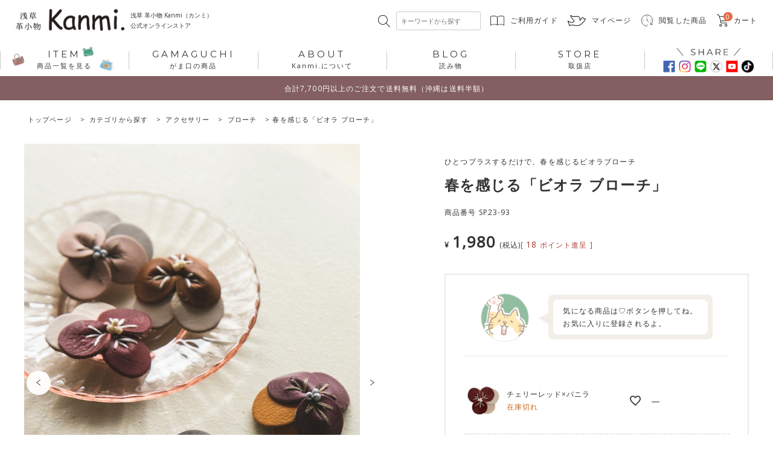

--- FILE ---
content_type: text/html;charset=UTF-8
request_url: https://www.kanmi.jp/c/series/viola/sp2393
body_size: 52267
content:
<!DOCTYPE html>
<html lang="ja"><head>
  <meta charset="UTF-8">
  
  <title>春を感じる「ビオラ ブローチ」 | Kanmi（カンミ）公式オンラインストア</title>
  <meta name="viewport" content="width=device-width">


    <meta name="description" content="春を感じる「ビオラ ブローチ」 ブローチ Kanmi（カンミ）公式オンラインストア">
    <meta name="keywords" content="春を感じる「ビオラ ブローチ」,ブローチ,Kanmi（カンミ）公式オンラインストア">
  
  <link rel="stylesheet" href="https://kanmi.itembox.design/system/fs_style.css?t=20251118042550">
  <link rel="stylesheet" href="https://kanmi.itembox.design/generate/theme9/fs_original.css?t=20260114174641">
  
  <link rel="canonical" href="https://www.kanmi.jp/c/category/accessories/brooch/sp2393">
  
  
  
  
  <script>
    window._FS=window._FS||{};_FS.val={"tiktok":{"enabled":true,"pixelCode":"CRDB6MJC77U2DL40QVR0"},"recaptcha":{"enabled":false,"siteKey":null},"clientInfo":{"memberId":"guest","fullName":"ゲスト","lastName":"","firstName":"ゲスト","nickName":"ゲスト","stageId":"","stageName":"","subscribedToNewsletter":"false","loggedIn":"false","totalPoints":"","activePoints":"","pendingPoints":"","purchasePointExpiration":"","specialPointExpiration":"","specialPoints":"","pointRate":"","companyName":"","membershipCardNo":"","wishlist":"","prefecture":""},"enhancedEC":{"ga4Dimensions":{"userScope":{"login":"{@ member.logged_in @}","stage":"{@ member.stage_order @}"}},"amazonCheckoutName":"Amazonペイメント","measurementId":"G-VBEH7VB5VK","trackingId":"UA-77876222-1","dimensions":{"dimension1":{"key":"log","value":"{@ member.logged_in @}"},"dimension2":{"key":"mem","value":"{@ member.stage_order @}"}}},"shopKey":"kanmi","device":"PC","productType":"1","cart":{"stayOnPage":false}};
  </script>
  
  <script src="/shop/js/webstore-nr.js?t=20251118042550"></script>
  <script src="/shop/js/webstore-vg.js?t=20251118042550"></script>
  
    <script src="//r2.future-shop.jp/fs.kanmi/pc/recommend.js"></script>
  
  
  
  
  
  
  
  
    <script type="text/javascript" >
      document.addEventListener('DOMContentLoaded', function() {
        _FS.CMATag('{"fs_member_id":"{@ member.id @}","fs_page_kind":"product","fs_product_url":"sp2393"}')
      })
    </script>
  
  
    <script>
      !function (w, d, t) {
        w.TiktokAnalyticsObject=t;var ttq=w[t]=w[t]||[];ttq.methods=["page","track","identify","instances","debug","on","off","once","ready","alias","group","enableCookie","disableCookie"],ttq.setAndDefer=function(t,e){t[e]=function(){t.push([e].concat(Array.prototype.slice.call(arguments,0)))}};for(var i=0;i<ttq.methods.length;i++)ttq.setAndDefer(ttq,ttq.methods[i]);ttq.instance=function(t){for(var e=ttq._i[t]||[],n=0;n<ttq.methods.length;n++)ttq.setAndDefer(e,ttq.methods[n]);return e},ttq.load=function(e,n){var i="https://analytics.tiktok.com/i18n/pixel/events.js";ttq._i=ttq._i||{},ttq._i[e]=[],ttq._i[e]._u=i,ttq._t=ttq._t||{},ttq._t[e]=+new Date,ttq._o=ttq._o||{},ttq._o[e]=n||{},ttq._partner = ttq._partner || "FutureShop";var o=document.createElement("script");o.type="text/javascript",o.async=!0,o.src=i+"?sdkid="+e+"&lib="+t;var a=document.getElementsByTagName("script")[0];a.parentNode.insertBefore(o,a)};
        ttq.load('CRDB6MJC77U2DL40QVR0');
        ttq.page();
      }(window, document, 'fsttq');
    </script>
  
  <link rel="stylesheet" href="https://kanmi.itembox.design/item/css/item.css">
<link rel="stylesheet" href="https://kanmi.itembox.design/item/css/featherlight.min.css">
<!-- Google Tag Manager -->
<script>(function(w,d,s,l,i){w[l]=w[l]||[];w[l].push({'gtm.start':
new Date().getTime(),event:'gtm.js'});var f=d.getElementsByTagName(s)[0],
j=d.createElement(s),dl=l!='dataLayer'?'&l='+l:'';j.async=true;j.src=
'https://www.googletagmanager.com/gtm.js?id='+i+dl;f.parentNode.insertBefore(j,f);
})(window,document,'script','dataLayer','GTM-TM9DS8JV');</script>
<!-- End Google Tag Manager -->

<!--（共通ヘッダー）-->
<link rel="stylesheet" href="https://kanmi.itembox.design/system/fs_style.css" />
<link rel="stylesheet" href="https://kanmi.itembox.design/system/fs_preview.css" />
<link rel="stylesheet" href="https://kanmi.itembox.design/generate/theme6/fs_original.css" />
<link href="https://fonts.googleapis.com/css?family=Open+Sans:300,400" rel="stylesheet" />
<link href="https://fonts.googleapis.com/css?family=Montserrat:300,400,600" rel="stylesheet" />

<link rel="stylesheet" href="https://kanmi.itembox.design/item/css/re_style_p.css?t=20260114172933" />
<link rel="stylesheet" href="https://kanmi.itembox.design/item/css/style_s.css" />
<link rel="stylesheet" href="https://kanmi.itembox.design/item/css/style_item.css" />
<link rel="stylesheet" href="https://kanmi.itembox.design/item/css/style_page.css" />
<link rel="stylesheet" href="https://kanmi.itembox.design/item/css/re_style_new.css?t=20260114172933?1" />

<script src="https://ajax.googleapis.com/ajax/libs/jquery/3.4.1/jquery.min.js"></script>
<script src="https://kanmi.itembox.design/item/js/dMenu_min.js"></script>
<script src="https://kanmi.itembox.design/item/js/itemSlide_test.js"></script>
<link rel="stylesheet" href="https://kanmi.itembox.design/item/css/re_index.css?t=20260114172933" />
<link rel="stylesheet" id="biz-cal-style-css" href="https://www.kanmi.jp/wp/wp-content/plugins/biz-calendar/biz-cal.css?ver=2.2.0" type="text/css" media="all" />
<link rel="stylesheet" type="text/css" href="https://kanmi.itembox.design/item/css/slick.css" />
<link rel="stylesheet" type="text/css" href="https://kanmi.itembox.design/item/css/slick-theme.css" />
<link rel="stylesheet" href="https://kanmi.itembox.design/item/css/owl.carousel.css" />
<link rel="stylesheet" href="https://kanmi.itembox.design/item/css/owl.theme.css" />
<script src="https://kanmi.itembox.design/item/js/owl.carousel.js"></script>
<script async="" src="https://www.googletagmanager.com/gtag/js?id=UA-77876222-1"></script>
<meta name="facebook-domain-verification" content="eejjer4wso3kfdm3i7n2kphiy93bmb" />

 <script type="text/javascript" src="https://www.kanmi.jp/wp/wp-content/plugins/biz-calendar/calendar.js?ver=2.2.0"></script>
<script type="text/javascript">
    (function(c,l,a,r,i,t,y){
        c[a]=c[a]||function(){(c[a].q=c[a].q||[]).push(arguments)};
        t=l.createElement(r);t.async=1;t.src="https://www.clarity.ms/tag/"+i;
        y=l.getElementsByTagName(r)[0];y.parentNode.insertBefore(t,y);
    })(window, document, "clarity", "script", "liztrcyqro");
</script>
<!--（共通ヘッダー）ここまで-->

<script type="application/ld+json">
 {
  "@context": "https://schema.org",
  "@type": "WebSite",
  "name": "浅草の革小物Kanmi",
  "alternateName": ["革小物Kanmi（カンミ）"],
  "url": "https://www.kanmi.jp/"
 }
</script>
<script async src="https://www.googletagmanager.com/gtag/js?id=G-VBEH7VB5VK"></script>

<script><!--
_FS.setTrackingTag('%3Cscript%3E%0A++%21%28function+%28w%2C+d%2C+t%2C+u%2C+n%2C+s%2C+c%29+%7B%0A++++w%5Bn%5D+%3D+w%5Bn%5D+%7C%7C+function+%28%29+%7B%0A++++++%28w%5Bn%5D.queue+%3D+w%5Bn%5D.queue+%7C%7C+%5B%5D%29.push%28arguments%29%3B%0A++++%7D%3B%0A++++s+%3D+d.createElement%28t%29%3B%0A++++c+%3D+d.getElementsByTagName%28t%29%5B0%5D%3B%0A++++s.async+%3D+1%3B%0A++++s.src+%3D+u%3B%0A++++c.parentNode.insertBefore%28s%2C+c%29%3B%0A++%7D%29%28window%2C+document%2C+%27script%27%2C+%27https%3A%2F%2Ftag.ecbooster.jp%2Fproduction%2Ffutureshop%2Fef968792-a27a-46b4-852d-9f30179368fd%2F81827a21-a64f-4e87-b642-5d67a9c5af1d.js%27%2C+%27ecbooster_tag%27%29%3B%0A++ecbooster_tag%28%7B%0A++++page%3A+%22GoodsDetail%22%2C%0A++++id%3A+%221588%22%2C%0A++++price%3A+%221980%22%2C%0A++%7D%29%3B%0A%3C%2Fscript%3E%0A%0A%3C%21--+Google+tag+%28gtag.js%29+--%3E%0A%3Cscript+async+src%3D%22https%3A%2F%2Fwww.googletagmanager.com%2Fgtag%2Fjs%3Fid%3DAW-848397971%22%3E%3C%2Fscript%3E%0A%3Cscript%3E%0A++window.dataLayer+%3D+window.dataLayer+%7C%7C+%5B%5D%3B%0A++function+gtag%28%29%7BdataLayer.push%28arguments%29%3B%7D%0A++gtag%28%27js%27%2C+new+Date%28%29%29%3B%0A%0A++gtag%28%27config%27%2C+%27AW-848397971%27%29%3B%0A%3C%2Fscript%3E%0A%3Cscript%3E%0A++gtag%28%27event%27%2C+%27page_view%27%2C+%7B%0A++++%27send_to%27%3A+%27AW-848397971%27%2C%0A++++%27ecomm_pagetype%27%3A+%27product%27%2C%0A++++%27ecomm_prodid%27%3A%0A++%7D%29%3B%0A%3C%2Fscript%3E%0A%3Cscript+src%3D%22https%3A%2F%2Ftracking.leeep.jp%2Fv1%2Ftracking%2Fjs%22%3E%3C%2Fscript%3E%0A%3Cscript+src%3D%22https%3A%2F%2Fcite.leeep.jp%2Fv2%2Fembed%2Fjs%22+defer%3E%3C%2Fscript%3E%0A%3Cscript+defer%3E%0A++++const+site_id+%3D+%221349608641136713728%22%0A++++const+uid+%3D+%22%7B%40+member.id+%40%7D%22%0A++++ParteTracking.viewPage%28%7B%0A++++++++site_id%3A+site_id%2C%0A++++++++product_id%3A+window%5B%27product_id%27%5D%2C%0A++++++++uid%3A+uid%2C%0A++++%7D%29%3B%0A++++document.addEventListener%28%27DOMContentLoaded%27%2C+_+%3D%3E+%7B%0A++++++++LeeepCite.init%28%7Bsite_id%3A+site_id%2C+product_id%3A+window%5B%27product_id%27%5D%2C+uid%3A+uid%7D%29%3B%0A++++%7D%29%3B%0A%3C%2Fscript%3E%0A%3Cscript%3E%0Awindow%5B%27product_id%27%5D+%3D+%22SP23-93%22%0AParteTracking.viewItem%28%7B%0A++++site_id%3A+site_id%2C%0A++++product_id%3A+window%5B%27product_id%27%5D%2C%0A++++uid%3A+uid%2C%0A%7D%29%3B%0A%3C%2Fscript%3E%0A%3C%21--+Meta+Pixel+Code+--%3E%0A%3Cscript%3E%0A%21function%28f%2Cb%2Ce%2Cv%2Cn%2Ct%2Cs%29%0A%7Bif%28f.fbq%29return%3Bn%3Df.fbq%3Dfunction%28%29%7Bn.callMethod%3F%0An.callMethod.apply%28n%2Carguments%29%3An.queue.push%28arguments%29%7D%3B%0Aif%28%21f._fbq%29f._fbq%3Dn%3Bn.push%3Dn%3Bn.loaded%3D%210%3Bn.version%3D%272.0%27%3B%0An.queue%3D%5B%5D%3Bt%3Db.createElement%28e%29%3Bt.async%3D%210%3B%0At.src%3Dv%3Bs%3Db.getElementsByTagName%28e%29%5B0%5D%3B%0As.parentNode.insertBefore%28t%2Cs%29%7D%28window%2C+document%2C%27script%27%2C%0A%27https%3A%2F%2Fconnect.facebook.net%2Fen_US%2Ffbevents.js%27%29%3B%0Afbq%28%27init%27%2C+%27364657430674372%27%29%3B%0Afbq%28%27track%27%2C+%27PageView%27%29%3B%0A%3C%2Fscript%3E%0A%3Cnoscript%3E%3Cimg+height%3D%221%22+width%3D%221%22+style%3D%22display%3Anone%22%0Asrc%3D%22https%3A%2F%2Fwww.facebook.com%2Ftr%3Fid%3D364657430674372%26ev%3DPageView%26noscript%3D1%22%0A%2F%3E%3C%2Fnoscript%3E%0A%3C%21--+End+Meta+Pixel+Code+--%3E%0A%3Cscript%3E%0Afbq%28%27track%27%2C+%27ViewContent%27%2C+%7B%0Acontent_ids%3A+%27sp2393%27%2C%0Acontent_category%3A+%27product%27%2C%0Acontent_name%3A+%27%E6%98%A5%E3%82%92%E6%84%9F%E3%81%98%E3%82%8B%E3%80%8C%E3%83%93%E3%82%AA%E3%83%A9+%E3%83%96%E3%83%AD%E3%83%BC%E3%83%81%E3%80%8D%27%2C%0Acontent_type%3A+%27product%27%2C%0Acurrency%3A+%27JPY%27%2C%0Avalue%3A+%271980%27%0A%7D%29%3B%0A%3C%2Fscript%3E%0A%0A%3C%21--+Google+tag+%28gtag.js%29+--%3E%0A%3Cscript+async+src%3D%22https%3A%2F%2Fwww.googletagmanager.com%2Fgtag%2Fjs%3Fid%3DAW-848397971%22%3E%3C%2Fscript%3E%0A%3Cscript%3E%0A++window.dataLayer+%3D+window.dataLayer+%7C%7C+%5B%5D%3B%0A++function+gtag%28%29%7BdataLayer.push%28arguments%29%3B%7D%0A++gtag%28%27js%27%2C+new+Date%28%29%29%3B%0A%0A++gtag%28%27config%27%2C+%27AW-848397971%27%2C+%7B+%27+allow_enhanced_conversions%27%3Atrue+%7D%29%3B%0A%3C%2Fscript%3E%0A%3Cscript%3E%0Agtag%28%27event%27%2C%27view_item%27%2C+%7B%0A%27value%27%3A+1980%2C%0A%27items%27%3A+%5B%0A%7B%0A%27id%27%3A+1588%2C%0A%27google_business_vertical%27%3A+%27retail%27%0A%7D%0A%5D%0A%7D%29%3B%0A%3C%2Fscript%3E%0A%3Cscript+type%3D%22text%2Fjavascript%22%3E%0Awindow.tracking+%3D+window.tracking+%7C%7C+function%28%29+%7Btracking.d%3Dtracking.d%7C%7C%5B%5D%3Btracking.d.push%28%5Btr.q%2Ctr.tr_obj%5D%29%3B%7D%0Awindow.tr%3Dwindow.tr%7C%7Cfunction%28%29%7Btr.q%3D%5B%5D%3Btr.q.push%28arguments%29%7D%3B%0Awindow.sendTrack+%3D+window.sendTrack+%7C%7C+function%28obj%2Cevent%29+%7B%0Aobj%5B%22sendId%22%5D+%3D+%22kanmi.jp%22%3B%0Atr.tr_obj%3Dobj%3Btr%28%22send%22%2Cevent%29%3Btracking%28%29%3B%7D%3C%2Fscript%3E%0A%3Cscript+async+src%3D%22%2F%2Fc7.k-crm.jp%2Ftracking.js%22%3E%3C%2Fscript%3E%0A%3Cscript+type%3D%22text%2Fjavascript%22%3E%0Avar+trackBody%3D+%5B%5D%3B%0AtrackBody%5B%22userId%22%5D+%3D%22%7B%40+member.id+%40%7D%22%3B%0AsendTrack%28trackBody%2C%22normal%22%29%3B%0A%3C%2Fscript%3E');
--></script>
</head>
<body class="fs-body-product fs-body-product-sp2393" id="fs_ProductDetails">
<script><!--
_FS.setTrackingTag('%3Cscript%3E%0A%28function%28w%2Cd%2Cs%2Cc%2Ci%29%7Bw%5Bc%5D%3Dw%5Bc%5D%7C%7C%7B%7D%3Bw%5Bc%5D.trackingId%3Di%3B%0Avar+f%3Dd.getElementsByTagName%28s%29%5B0%5D%2Cj%3Dd.createElement%28s%29%3Bj.async%3Dtrue%3B%0Aj.src%3D%27%2F%2Fcdn.contx.net%2Fcollect.js%27%3Bf.parentNode.insertBefore%28j%2Cf%29%3B%0A%7D%29%28window%2Cdocument%2C%27script%27%2C%27contx%27%2C%27CTX-x-hDi4VsJh%27%29%3B%0A%3C%2Fscript%3E');
--></script>
<div class="fs-l-page">
<!-- Google Tag Manager (noscript) -->
<noscript><iframe src="https://www.googletagmanager.com/ns.html?id=GTM-TM9DS8JV" height="0" width="0" style="display:none;visibility:hidden"></iframe></noscript>
<!-- End Google Tag Manager (noscript) -->

<header id="header">
  <!--（共通ヘッダー）-->
  <script>
    $(function () {
      var selectedItem = $(".sort ul.fs-c-sortItems__list li.is-active").text();
      var selectBox = $(".sort ul.fs-c-sortItems__list");
      var selectItems = $(".sort ul.fs-c-sortItems__list li");
      var display = $(".sort .fs-c-sortItems__label");

      display.text(selectedItem);
      selectBox.hide();
      $(".sort li.is-active").css("background", "#fdab2d");

      display.on("click", function () {
        selectBox.show();
      });

      selectItems.on("click", function () {
        selectItems.removeClass("is-active").css("background", "#fff");
        $(this).addClass("is-active").css("background", "#fdab2d");
        selectedItem = $(".sort li.is-active").text();
        selectBox.hide();
        display.text(selectedItem);
      });
    });
  </script>

  <script src="https://kanmi.itembox.design/item/js/slick.js" type="text/javascript" charset="utf-8"></script>
  <script>
    $(".slider-for").slick({
      slidesToShow: 1,
      slidesToScroll: 1,
      arrows: false,
      fade: true,
      asNavFor: ".slider-nav",
    });
    $(".slider-nav").slick({
      slidesToShow: 7,
      slidesToScroll: 1,
      asNavFor: ".slider-for",
      dots: true,
      centerMode: false,
      focusOnSelect: true,
    });
  </script>

  <script>
    $(document).ready(function () {
      $(".item-slider").owlCarousel({
        items: 3, //ブラウザの幅が1199px 以上の時 6
        itemsDesktop: [1200, 3], // 1199px から 600px　まで 5つ
        itemsDesktopSmall: false, // betweem 900px and 601px
        itemsTablet: [600, 2], //600px から 479px　まで　4つ
        itemsMobile: [479, 2], // 479px　以下は 2つ
        autoPlay: true,
        stopOnHover: true,
        navigation: true,
      });
    });
  </script>

  <script>
    $(function () {
      $("#story .tabbox .tab li").click(function () {
        var index = $("#story .tabbox .tab li").index(this);
        $("#story .tabbox .content .cell").css("display", "none");
        $("#story .tabbox .content .cell").eq(index).css("display", "block");
        $("#story .tabbox .tab li").removeClass("select");
        $(this).addClass("select");
      });

      $("#news .tabbox .tab li").click(function () {
        var index = $("#news .tabbox .tab li").index(this);
        $("#news .tabbox .content .cell").css("display", "none");
        $("#news .tabbox .content .cell").eq(index).css("display", "block");
        $("#news .tabbox .tab li").removeClass("select");
        $(this).addClass("select");
      });

      $("#info .tabbox .tab li").click(function () {
        var index = $("#info .tabbox .tab li").index(this);
        $("#info .tabbox .content .cell").css("display", "none");
        $("#info .tabbox .content .cell").eq(index).css("display", "block");
        $("#info .tabbox .tab li").removeClass("select");
        $(this).addClass("select");
      });
    });
  </script>

  <script type="text/javascript">
    /* <![CDATA[ */
    var bizcalOptions = {
      holiday_title: "\u5b9a\u4f11\u65e5",
      temp_holidays: "2020-06-27\r\n2020-06-28\r\n",
      temp_weekdays: "2020-06-06\r\n2020-06-07\r\n2020-06-13\r\n2020-06-14\r\n2020-06-20\r\n2020-06-21",
      eventday_title: "\u7e2e\u5c0f\u55b6\u696d\u65e5\uff08\u3054\u4e88\u7d04\u5236\uff09",
      eventday_url: "",
      eventdays: "2020-06-01\r\n2020-06-02\r\n2020-06-03\r\n2020-06-04\r\n2020-06-05\r\n2020-06-08\r\n2020-06-09\r\n2020-06-10\r\n2020-06-11\r\n2020-06-12\r\n2020-06-15\r\n2020-06-16\r\n2020-06-17\r\n2020-06-18\r\n2020-06-19\r\n2020-06-22\r\n2020-06-23\r\n2020-06-24\r\n2020-06-25\r\n2020-06-26\r\n2020-06-29\r\n2020-06-30",
      month_limit: "\u6307\u5b9a",
      nextmonthlimit: "1",
      prevmonthlimit: "0",
      plugindir: "https:\/\/www.kanmi.jp\/wp\/wp-content\/plugins\/biz-calendar\/",
      national_holiday: "",
    };
    /* ]]> */
  </script>

  <!--（共通ヘッダー）ここまで-->
  <!--（共通ヘッダー インナー）-->
  <section class="inner">
    <!--（共通ヘッダー ロゴ）-->
    <div id="logo_cover">
      <p class="logo">
        <a href="https://www.kanmi.jp"><img src="https://kanmi.itembox.design/item/common/logo.png" alt="浅草革小物 Kanmi.(カンミ)" /></a>
      </p>
      <h1>浅草 革小物 Kanmi（カンミ）<br />公式オンラインストア</h1>
    </div>
    <!--- //.logo --->
    <!--（共通ヘッダー ロゴ）ここまで-->
    <!--（共通ヘッダー サブナビ）-->
    <nav class="pcView">
      <ul>
        <li class="glasses">
          <form action="https://www.kanmi.jp/p/search" method="get">
            <input type="hidden" name="_e_k" value="Ａ" />
            <input type="text" name="keyword" maxlength="1000" placeholder="キーワードから探す" />
          </form>
        </li>
        <li><a href="https://www.kanmi.jp/f/guide" class="guide">ご利用ガイド</a></li>
        <li><a href="https://www.kanmi.jp/my/top" class="mypage">マイページ</a></li>
        <li><a href="https://www.kanmi.jp/f/history" class="history">閲覧した商品</a></li>
        <li class="tocart"><!-- **商品数表示カートボタン （フリーパーツ） ↓↓ -->
<div class="fs-p-scrollingCartButton" id="fs_p_scrollingCartButton">
  <a href="/p/cart" class="fs-p-scrollingCartButton__button">
    <i class="fs-p-scrollingCartButton__icon fs-icon--cart"></i>
    <span class="fs-p-scrollingCartButton__label">カートへ</span>
    <span class="fs-p-cartItemNumber fs-client-cart-count fs-clientInfo"></span>
  </a>
</div>

<!-- **商品数表示カートボタン （フリーパーツ） ↑↑ -->カート</li>
      </ul>
    </nav>
    <!--- //.pcView --->
    <!--（共通ヘッダー サブナビ）ここまで-->
    <!--（共通ヘッダー スマホメニュー）-->
    <div class="spView">
      <!--（共通ヘッダー スマホメニュー 前半）-->
      <div class="header__body">

        <!-- ハンバーガーの代わりに商品一覧アイコンリンクを設置 -->
        <div class="header__search-item_modi" style="position: absolute; left: 20px; top: 10px;">
          <!-- <a href="/c/category">
            <div class="h_openbtn_modi">
              <span></span>
              <span></span>
              <span></span>
            </div>
          </a> -->
          <button type="button" class="h_searchbtn_modi js-sp-searchbtn">
            <span class="text">検索</span>
          </button>
        </div>

        <!-- <div class="header__openbtn">
              <div class="hmopenbtn">
                <span></span>
                <span></span>
                <span></span>
              </div>
            </div> -->

        <!-- <p class="icon-homes">
              <a href="/"><img src="https://kanmi.itembox.design/item/common/icon-homes.svg" class="imgmax" alt="" width="33" height="33" /></a>
            </p> -->
      </div>
      <!--（共通ヘッダー スマホメニュー 後半）ここまで-->
    </div>
    <!--（共通ヘッダー スマホメニュー）ここまで-->
  </section>
  <!--（共通ヘッダー インナー）ここまで-->
  <!--（グローバルナビ）-->
  <div id="mainMenu">
    <nav id="menuBar">
      <ul>
        <li class="dMenu-open">
          <span class="link"><b>ITEM</b>商品一覧を見る</span>
          <div class="dMenu">
            <div class="dMenu__headseaerc">
              <form action="https://www.kanmi.jp/p/search" method="get" class="-reset_form">
                <input type="hidden" name="_e_k" value="Ａ" />
                <input type="text" name="keyword" maxlength="1000" placeholder="キーワードから探す" />
                <button>検索</button>
              </form>
              <ul class="dmenu_tags">
                <li><a href="https://www.kanmi.jp/c/others/a4">#A4サイズが入る</a></li>
                <li><a href="https://www.kanmi.jp/c/category/leathercare/">#レザーケア</a></li>
                <li><a href="https://www.kanmi.jp/c/category/gamaguchi/wl1772">#人気No1アイテム</a></li>
              </ul>
            </div>
            <div class="mega__tit--box">
              <p class="mega__tit">商品一覧から探す</p>
              <a class="dmenu_allitem" href="https://www.kanmi.jp/c/category">商品一覧から探す 一覧を見る</a>
            </div>
            <ul class="dmenu_item">
              <li class="gamaguchi">
                <a href="https://www.kanmi.jp/c/category/gamaguchi/">
                  <div>がま口<span class="en">gamaguchi</span></div>
                </a>
              </li>
              <li class="wallet">
                <a href="https://www.kanmi.jp/c/category/wallet/">
                  <div>お財布<span class="en">wallet</span></div>
                </a>
              </li>
              <li class="bag">
                <a href="https://www.kanmi.jp/c/category/bag/">
                  <div>バッグ<span class="en">bag</span></div>
                </a>
              </li>
              <li class="leather">
                <a href="https://www.kanmi.jp/c/category/leather-goods/">
                  <div>革小物<span class="en">leather goods</span></div>
                </a>
              </li>
              <li class="accessories">
                <a href="https://www.kanmi.jp/c/category/accessories/">
                  <div>アクセサリー<span class="en">accessories</span></div>
                </a>
              </li>
              <li class="long">
                <a href="https://www.kanmi.jp/c/category/wallet/long-wallet">
                  <div>長財布<span class="en">long wallet</span></div>
                </a>
              </li>
              <li class="care">
                <a href="https://www.kanmi.jp/c/category/leathercare/">
                  <div>ケア用品<span class="en">leather care</span></div>
                </a>
              </li>
              <li class="other">
                <a href="https://www.kanmi.jp/c/category/other_c/">
                  <div>その他小物<span class="en">other goods</span></div>
                </a>
              </li>
            </ul>
            <div class="mega__tit--box">
              <p class="mega__tit">PICK UPから探す</p>
              <a class="dmenu_allitem" href="https://www.kanmi.jp/c/others">PICK UPから探す 一覧を見る</a>
            </div>
            <ul class="dmenu_pickup">
              <li class="new">
                <a href="https://www.kanmi.jp/p/search?keyword=2024&sort=latest" class="dmenu_pickup--link">
                  <div>新作アイテム<span class="en">new items</span></div>
                </a>
              </li>
              <li class="media">
                <a href="https://www.kanmi.jp/c/others/media/" class="dmenu_pickup--link">
                  <div>メディア掲載<br />アイテム<span class="en">media listing</span></div>
                </a>
              </li>
              <li class="quantity">
                <a href="https://www.kanmi.jp/c/others/discontinueditem/" class="dmenu_pickup--link">
                  <div>無くなり次第終了<br />アイテム<span class="en">limited quantity</span></div>
                </a>
              </li>
              <li class="puchi">
                <a href="https://www.kanmi.jp/c/others/customize" class="dmenu_pickup--link">
                  <div>カスタマイズ<br />ができるアイテム<span class="en">customize</span></div>
                </a>
              </li>
            </ul>
            <ul class="dmenu_pickup fclmn">
              <li class="selies">
                <a href="https://www.kanmi.jp/c/series" class="dmenu_pickup--link">
                  <div>シリーズから探す<span class="en">series</span></div>
                </a>
              </li>
              <li class="pattern">
                <a href="https://www.kanmi.jp/c/pattern" class="dmenu_pickup--link">
                  <div>模様・柄から探す<span class="en">pattern</span></div>
                </a>
              </li>
              <li class="price">
                <a href="https://www.kanmi.jp/c/price" class="dmenu_pickup--link">
                  <div>価格帯から探す<span class="en">price</span></div>
                </a>
              </li>
              <li class="material">
                <a href="https://www.kanmi.jp/c/material" class="dmenu_pickup--link">
                  <div>素材から探す<span class="en">material</span></div>
                </a>
              </li>
              <li class="season">
                <a href="https://www.kanmi.jp/c/season" class="dmenu_pickup--link">
                  <div>シーズンから探す<span class="en">season</span></div>
                </a>
              </li>
            </ul>
            <!-- <p class="i-close"><span>CLOSE</span></p> -->
          </div>
        </li>
        <li>
          <a class="link" href="/c/category/gamaguchi/"><b>GAMAGUCHI</b>がま口の商品</a>
        </li>
        <li>
          <a class="link" href="/f/about"><b>ABOUT</b>Kanmi.について</a>
        </li>
        <li>
          <a class="link" href="https://www.kanmi.jp/blog"><b>BLOG</b>読み物</a>
        </li>
        <li class="storeMenu-open">

          <span class="link"><b>STORE</b>取扱店</span>
          <!-- ↓↓非表示の取扱店セクションここから↓↓ -->
          <section class="shop-section">
            <h2 class="shop-section__title">Kanmiの直営店</h2>
            <div class="shop-section__images">
              <div class="shop-section__image">
                <img src="https://kanmi.itembox.design/item/common/pic_kanmi-store-exterior.jpg" alt="店舗の外観をご紹介">
              </div>
              <div class="shop-section__image movie">
                <iframe width="100%" height="190px" src="https://www.youtube.com/embed/q2aLo_6QH_s?autoplay=1&mute=1&playsinline=1&loop=1&playlist=q2aLo_6QH_s" title="YouTube video player" frameborder="0" allow="accelerometer; autoplay; clipboard-write; encrypted-media; gyroscope; picture-in-picture; web-share" referrerpolicy="strict-origin-when-cross-origin" allowfullscreen></iframe>
                <span class="movie-cap">▲ Kanmi 浅草 SHOP 紹介動画</span>
              </div>
              <div class="shop-section__info">
                <h3 class="shop-section__info-title"><span>Kanmiの直営店</span>Kanmi SHOP</h3>
                <p class="shop-section__info-address">〒111-0034 東京都台東区雷門1-2-5<br>(1-2-5, Kaminarimon, Taito-ku, Tokyo, 111-0034, Japan)</p>
                <a href="https://www.kanmi.jp/f/kanmi-shop#shop_asakusa" class="shop-section__button">Kanmi SHOPを詳しく見る</a>
              </div>
            </div>

            <h3 class="shop-section__stores-title">Kanmiが買える全国のお店</h3>
            <div class="shop-section__stores-grid">
              <a href="https://www.kanmi.jp/store?tab=tab2#panel2" class="shop-section__store-region">北海道</a>
              <a href="https://www.kanmi.jp/store?tab=tab3#panel3" class="shop-section__store-region">東北地方</a>
              <a href="https://www.kanmi.jp/store?tab=tab4#panel4" class="shop-section__store-region">北陸地方</a>
              <a href="https://www.kanmi.jp/store?tab=tab5#panel5" class="shop-section__store-region">甲信越地方</a>
              <a href="https://www.kanmi.jp/store?tab=tab6#panel6" class="shop-section__store-region">関東地方</a>
              <a href="https://www.kanmi.jp/store?tab=tab8#panel8" class="shop-section__store-region">東海地方</a>
              <a href="https://www.kanmi.jp/store?tab=tab9#panel9" class="shop-section__store-region">関西地方</a>
              <a href="https://www.kanmi.jp/store?tab=tab10#panel10" class="shop-section__store-region">中国地方</a>
              <a href="https://www.kanmi.jp/store?tab=tab11#panel11" class="shop-section__store-region">四国地方</a>
              <a href="https://www.kanmi.jp/store?tab=tab12#panel12" class="shop-section__store-region">九州地方</a>
              <a href="https://www.kanmi.jp/store?tab=tab13#panel13" class="shop-section__store-region">沖縄</a>
            </div>

            <div class="shop-section__store-button">
              <h3 class="shop-section__stores-title">Kanmiの取扱店舗一覧</h3>
              <a href="https://www.kanmi.jp/store" class="shop-section__button">Kanmiの取扱店舗一覧を見る</a>
            </div>
          </section>
          <!-- ↑↑非表示の取扱店セクションここから↑↑ -->
        </li>

        <li class="share">
          <a href="https://www.facebook.com/kanmi.kaminarimon" target="_blank"><img src="https://kanmi.itembox.design/item/common/icon_fb.png" decoding="async" alt="facebook" width="40" height="40" /></a>
          <a href="https://www.instagram.com/kanmi_official/?ref=badge" target="_blank"><img src="https://kanmi.itembox.design/item/common/icon_ins.png" decoding="async" alt="instagram" width="40" height="40" /></a>
          <a href="http://nav.cx/7cKFTF0" target="_blank"><img src="https://kanmi.itembox.design/item/common/icon_line.png" decoding="async" alt="LINE" width="40" height="40" /></a>
          <a href="https://twitter.com/kanmi_dora" target="_blank"><img src="https://kanmi.itembox.design/item/common/icon_x.svg" decoding="async" alt="X" width="40" height="40" /></a>
          <a href="https://www.youtube.com/channel/UCwGnoUACnMCOHkfuiDvixyA/videos" target="_blank"><img src="https://kanmi.itembox.design/item/common/icon_youtube.png" decoding="async" alt="Youtube" width="40" height="40" /></a>
          <a href="https://www.tiktok.com/@kanmi_official" target="_blank"><img src="https://kanmi.itembox.design/item/common/icon_tt.png?d=20240416152948" decoding="async" alt="Youtube" width="40" height="40" /></a>
        </li>
      </ul>
    </nav>
  </div>
  <!--/menubox-->
  <!--（グローバルナビ）ここまで-->
</header>

<div class="lang-box-sp">
  <ul class="lang-list-sp">
    <li><a href="https://www.kanmi.jp/lp/eng/">For English</a></li>
    <li><a href="https://www.kanmi.jp/lp/tw/">繁體中文</a></li>
  </ul>
</div>
<!--（kanmi information）-->
    <div class="pt"></div>
    <div class="attention">
      <!--span class="fs-clientInfo is-ready" style="font-size:12px;"><a href="https://www.kanmi.jp/my/top">{@ member.last_name @}{@ member.first_name @}さん　こんにちは！</a><br></span -->
       <!--span class="fs-clientInfo is-ready" style="font-size:12px"><a href="https://www.kanmi.jp/c/category"><font color=#FFFACD size="+1">＼＼<b>12月21日</b>は今年最後の最強開運日！／／</font></a></span-->
       <span class="fs-clientInfo is-ready" style="font-size: 12px"><a href="https://www.kanmi.jp/f/guide#shipment">合計7,700円以上のご注文で送料無料（沖縄は送料半額）</a></span>
       <!-- span class="fs-clientInfo is-ready" style="font-size:12px;"><a href="https://www.kanmi.jp/c/category">＼　GW特別企画！送料無料キャンペーン開催中 ～ 5/7 10:00まで　／</a></span-->
    </div>
<!--（kanmi information）ここまで-->
<!--（商品一言説明エリアここから）-->
<link rel="stylesheet" href="https://kanmi.itembox.design/item/css/product-desp.css">
<script src="https://kanmi.itembox.design/item/js/product-desp.js"></script>
<!--（商品一言説明エリアここまで）-->
<!-- ↓↓商品ページ遷移設定（JS）ここから↓↓ -->
<script>
  window.addEventListener('DOMContentLoaded', function() {
    // id="sort_bottom"内のclass="fs-c-pagination"の<a>タグを選択
    const paginationLinks = document.querySelectorAll('#sort_bottom .fs-c-pagination a');
    
    paginationLinks.forEach(function(link) {
      // 現在のリンクにアンカーがない場合に追加
      if (!link.href.includes('#itemgroup-tit')) {
        link.href += '#itemgroup-tit';
      }
    });
  });
</script>
<!-- ↑↑商品ページ遷移設定（JS）ここまで↑↑ -->
<section id="breadcrumb"><div class="area"><!-- **パンくずリストパーツ （システムパーツ） ↓↓ -->
<nav class="fs-c-breadcrumb">
<ol class="fs-c-breadcrumb__list">
<li class="fs-c-breadcrumb__listItem">
<a href="/">トップページ</a>
</li>
<li class="fs-c-breadcrumb__listItem">
<a href="/c/category">カテゴリから探す</a>
</li>
<li class="fs-c-breadcrumb__listItem">
<a href="/c/category/accessories">アクセサリー</a>
</li>
<li class="fs-c-breadcrumb__listItem">
<a href="/c/category/accessories/brooch">ブローチ</a>
</li>
<li class="fs-c-breadcrumb__listItem">
春を感じる「ビオラ ブローチ」
</li>
</ol>
</nav>
<!-- **パンくずリストパーツ （システムパーツ） ↑↑ --></div></section>
<main class="fs-l-main renew"><div id="fs-page-error-container" class="fs-c-panelContainer">
  
  
</div>
<!-- **商品詳細エリア（システムパーツグループ）↓↓ -->
<form id="fs_form">
<input type="hidden" name="productId" value="1588">

<div class="fs-l-productLayout fs-system-product" data-product-id="1588" data-vertical-variation-no="" data-horizontal-variation-no=""><div class="leftbox">
<!-- **商品画像パーツ・フリック（システムパーツ ）↓↓ -->
<div class="fs-c-productCarouselMainImage">
  <div class="fs-c-productCarouselMainImage__carousel fs-c-slick" id="fs_productCarouselMainImage">
    
      
        <figure class="fs-c-productCarouselMainImage__image" aria-hidden="true" tabindex="-1" data-sub-image-url="https://kanmi.itembox.design/product/015/000000001588/000000001588-01-s.jpg?t&#x3D;20260117231211" data-enlarged-image-url="https://kanmi.itembox.design/product/015/000000001588/000000001588-01-xl.jpg?t&#x3D;20260117231211">
          <img src="https://kanmi.itembox.design/product/015/000000001588/000000001588-01-l.jpg?t&#x3D;20260117231211" alt="ブローチの色：上から時計回りに　ベビーピンク×クモリゾラ・アッシュグレー×バニラ・スミレ×マスタード・ネイビー×ピュアグレー・チェリーレッド×バニラ"
          
            data-vertical-variation-no=""
            data-variation-thumbnail="false"
            data-representative-variation="false"
          
          >
          
        </figure>
      
     
      
        <figure class="fs-c-productCarouselMainImage__image" aria-hidden="true" tabindex="-1" data-sub-image-url="https://kanmi.itembox.design/product/015/000000001588/000000001588-02-s.jpg?t&#x3D;20260117231211" data-enlarged-image-url="https://kanmi.itembox.design/product/015/000000001588/000000001588-02-xl.jpg?t&#x3D;20260117231211">
          <img src="https://kanmi.itembox.design/product/015/000000001588/000000001588-02-l.jpg?t&#x3D;20260117231211" alt="ブローチの色：スミレ×マスタード"
          
            data-vertical-variation-no=""
            data-variation-thumbnail="false"
            data-representative-variation="false"
          
          >
          
        </figure>
      
     
      
        <figure class="fs-c-productCarouselMainImage__image" aria-hidden="true" tabindex="-1" data-sub-image-url="https://kanmi.itembox.design/product/015/000000001588/000000001588-03-s.jpg?t&#x3D;20260117231211" data-enlarged-image-url="https://kanmi.itembox.design/product/015/000000001588/000000001588-03-xl.jpg?t&#x3D;20260117231211">
          <img src="https://kanmi.itembox.design/product/015/000000001588/000000001588-03-l.jpg?t&#x3D;20260117231211" alt="ブローチの色：左から　スミレ×マスタード・ベビーピンク×クモリゾラ"
          
            data-vertical-variation-no=""
            data-variation-thumbnail="false"
            data-representative-variation="false"
          
          >
          
        </figure>
      
     
      
        <figure class="fs-c-productCarouselMainImage__image" aria-hidden="true" tabindex="-1" data-sub-image-url="https://kanmi.itembox.design/product/015/000000001588/000000001588-04-s.jpg?t&#x3D;20260117231211" data-enlarged-image-url="https://kanmi.itembox.design/product/015/000000001588/000000001588-04-xl.jpg?t&#x3D;20260117231211">
          <img src="https://kanmi.itembox.design/product/015/000000001588/000000001588-04-l.jpg?t&#x3D;20260117231211" alt="ブローチの色：左から　スミレ×マスタード・ベビーピンク×クモリゾラ"
          
            data-vertical-variation-no=""
            data-variation-thumbnail="false"
            data-representative-variation="false"
          
          >
          
        </figure>
      
     
      
        <figure class="fs-c-productCarouselMainImage__image" aria-hidden="true" tabindex="-1" data-sub-image-url="https://kanmi.itembox.design/product/015/000000001588/000000001588-05-s.jpg?t&#x3D;20260117231211" data-enlarged-image-url="https://kanmi.itembox.design/product/015/000000001588/000000001588-05-xl.jpg?t&#x3D;20260117231211">
          <img src="https://kanmi.itembox.design/product/015/000000001588/000000001588-05-l.jpg?t&#x3D;20260117231211" alt="ブローチの色：左から　スミレ×マスタード・ベビーピンク×クモリゾラ"
          
            data-vertical-variation-no=""
            data-variation-thumbnail="false"
            data-representative-variation="false"
          
          >
          
        </figure>
      
     
      
        <figure class="fs-c-productCarouselMainImage__image" aria-hidden="true" tabindex="-1" data-sub-image-url="https://kanmi.itembox.design/product/015/000000001588/000000001588-30-s.jpg?t&#x3D;20260117231211" data-enlarged-image-url="https://kanmi.itembox.design/product/015/000000001588/000000001588-30-xl.jpg?t&#x3D;20260117231211">
          <img src="https://kanmi.itembox.design/product/015/000000001588/000000001588-30-l.jpg?t&#x3D;20260117231211" alt=""
          
            data-vertical-variation-no="1"
            data-variation-thumbnail="true"
            data-representative-variation="true"
          
          >
          
            <figcaption class="fs-c-productCarouselMainImage__image__caption">チェリーレッド×バニラ</figcaption>
          
        </figure>
      
     
      
        <figure class="fs-c-productCarouselMainImage__image" aria-hidden="true" tabindex="-1" data-sub-image-url="https://kanmi.itembox.design/product/015/000000001588/000000001588-31-s.jpg?t&#x3D;20260117231211" data-enlarged-image-url="https://kanmi.itembox.design/product/015/000000001588/000000001588-31-xl.jpg?t&#x3D;20260117231211">
          <img src="https://kanmi.itembox.design/product/015/000000001588/000000001588-31-l.jpg?t&#x3D;20260117231211" alt=""
          
            data-vertical-variation-no="2"
            data-variation-thumbnail="true"
            data-representative-variation="false"
          
          >
          
            <figcaption class="fs-c-productCarouselMainImage__image__caption">ネイビー×ピュアグレー</figcaption>
          
        </figure>
      
     
      
        <figure class="fs-c-productCarouselMainImage__image" aria-hidden="true" tabindex="-1" data-sub-image-url="https://kanmi.itembox.design/product/015/000000001588/000000001588-32-s.jpg?t&#x3D;20260117231211" data-enlarged-image-url="https://kanmi.itembox.design/product/015/000000001588/000000001588-32-xl.jpg?t&#x3D;20260117231211">
          <img src="https://kanmi.itembox.design/product/015/000000001588/000000001588-32-l.jpg?t&#x3D;20260117231211" alt=""
          
            data-vertical-variation-no="3"
            data-variation-thumbnail="true"
            data-representative-variation="false"
          
          >
          
            <figcaption class="fs-c-productCarouselMainImage__image__caption">ベビーピンク×クモリゾラ</figcaption>
          
        </figure>
      
     
      
        <figure class="fs-c-productCarouselMainImage__image" aria-hidden="true" tabindex="-1" data-sub-image-url="https://kanmi.itembox.design/product/015/000000001588/000000001588-33-s.jpg?t&#x3D;20260117231211" data-enlarged-image-url="https://kanmi.itembox.design/product/015/000000001588/000000001588-33-xl.jpg?t&#x3D;20260117231211">
          <img src="https://kanmi.itembox.design/product/015/000000001588/000000001588-33-l.jpg?t&#x3D;20260117231211" alt=""
          
            data-vertical-variation-no="4"
            data-variation-thumbnail="true"
            data-representative-variation="false"
          
          >
          
            <figcaption class="fs-c-productCarouselMainImage__image__caption">アッシュグレー×バニラ</figcaption>
          
        </figure>
      
     
      
        <figure class="fs-c-productCarouselMainImage__image" aria-hidden="true" tabindex="-1" data-sub-image-url="https://kanmi.itembox.design/product/015/000000001588/000000001588-34-s.jpg?t&#x3D;20260117231211" data-enlarged-image-url="https://kanmi.itembox.design/product/015/000000001588/000000001588-34-xl.jpg?t&#x3D;20260117231211">
          <img src="https://kanmi.itembox.design/product/015/000000001588/000000001588-34-l.jpg?t&#x3D;20260117231211" alt=""
          
            data-vertical-variation-no="5"
            data-variation-thumbnail="true"
            data-representative-variation="false"
          
          >
          
            <figcaption class="fs-c-productCarouselMainImage__image__caption">スミレ×マスタード</figcaption>
          
        </figure>
      
     
  </div>
  <div class="fs-c-productCarouselMainImage__expandButton fs-c-buttonContainer">
    <button type="button" class="fs-c-button--viewExtendedImage fs-c-button--plain">
<span class="fs-c-button__label">画像拡大</span>
</button>
  </div>
</div>
<!-- **商品画像パーツ・フリック（システムパーツ）↑↑ -->

<div id="sp_cart"><div class="cart_btn checkcart">
<a href="javascript:void(0);"><span>商品を選んでカートに入れる</span></a>
</div>
<!--- //.btn --->
<!-- ▼ ギフトラッピングボタン ▼ -->
<div style="margin-top: 10px;">
<a class="btn btn-default" href="#" data-featherlight="#pop07">
<img src="https://kanmi.itembox.design/item/btn_gift-wrapping.png" alt="ギフトラッピング承ります！" width="800" height="80" style="height: auto;" >
</a>
</div>
<!-- ▲ ギフトラッピングボタン ▲ -->
<div class="about_wishlist">
<p><img src="https://kanmi.itembox.design/item/common/heart-regular.svg" alt="お気に入り登録"><a href="https://www.kanmi.jp/p/login?type=wishlist" class="link_border">お気に入り登録</a>お気に入り商品の登録にはログインが必要です</p></div>
<div class="telarea">
	<div class="popbtn"><a class="btn btn-default" href="#" data-featherlight="#telbox"><span>お電話でのご注文</span>も承ります</a></div>
	
	<div class="lightbox" id="telbox">
		<h3><span>お電話でのご注文</span>も承ります</h3>
		<p>ネットショッピングが不安な方や、お困りの方は、Kanmi.スタッフがお電話でご注文を伺います。</p>
		<p>■ご注意事項■</p>
		<p>・オンラインストアのポイント付与対象外となります。</p>
		<p>・お支払方法は【銀行振込】または【NP後払い】のみ受付可能です。</p>
		<p>・お客様都合による返品・交換は原則不可となります。</p>
		<p><a href="tel:03-6231-7228" class="tel">03-6231-7228</a> (受付時間：平日10:00-12:00、12:30-17:00)<br><span class="cap">※臨時休業がある際は、NewsやSNSでお知らせいたします</span></p>
	</div>
</div>
<!-- ▼ 革サンプル表示 ▼ -->
<script>
document.addEventListener("DOMContentLoaded", function () {
  const boxes = document.querySelectorAll(".leather-info-box"); // 複数取得

  const code = location.pathname.split("/").filter(Boolean).pop();
  console.log("商品コード:", code);

  fetch("https://kanmi.itembox.design/item/js/leather-data.json?ts=" + Date.now())
    .then(res => res.json())
    .then(data => {
      const entry = data.find(e => {
        if (Array.isArray(e.code)) {
          return e.code.includes(code);
        }
        return e.code === code;
      });

      if (entry) {
        boxes.forEach(box => {
          box.innerHTML = entry.html;
          box.style.display = "block";
        });
      } else {
        console.warn("一致するコードが JSON にありません:", code);
      }
    })
    .catch(err => {
      console.error("レザー情報の取得に失敗", err);
    });
});
</script>

<!-- PC用 -->
<div class="leather-info-box pc" style="display:none;"></div>

<!-- ▲ 革サンプル表示 ▲ -->
<!-- **SNSシェアボタン （フリーパーツ） ↓↓ -->
<div class="fs-p-snsArea">

<!-- tweet -->
<a href="https://twitter.com/share?ref_src=twsrc%5Etfw" class="twitter-share-button" data-show-count="false">Tweet</a><script async src="https://platform.twitter.com/widgets.js" charset="utf-8"></script>
<!-- tweet -->

<!-- facebook -->
<div id="fb-root"></div>
<script>(function(d, s, id) {
  var js, fjs = d.getElementsByTagName(s)[0];
  if (d.getElementById(id)) return;
  js = d.createElement(s); js.id = id;
  js.src = 'https://connect.facebook.net/ja_JP/sdk.js#xfbml=1&version=v3.2';
  fjs.parentNode.insertBefore(js, fjs);
}(document, 'script', 'facebook-jssdk'));</script>
<div class="fb-like" data-href="https://www.kanmi.jp/c/series/viola/sp2393" data-layout="button" data-action="like" data-size="small" data-show-faces="false" data-share="false"></div>
<!-- facebook -->

<!-- LINE -->
<div class="line-it-button" data-lang="ja" data-type="share-a" data-url="https://www.kanmi.jp/c/series/viola/sp2393" style="display: none;"></div>
<script src="https://d.line-scdn.net/r/web/social-plugin/js/thirdparty/loader.min.js" async="async" defer="defer"></script>
<!-- LINE -->

</div>
<!-- **SNSシェアボタン（フリーパーツ） ↑↑ -->
<button type="button" id="copy-page-sp"><span id="cAction-sp">このページのリンクをコピーする</span></button>

<script>
      document.getElementById("copy-page-sp").onclick = function() {
        $(document.body).append("<textarea id=\"copyTarget\" style=\"position:absolute; left:-9999px; top:0px;\" readonly=\"readonly\">" +location.href+ "</textarea>");
        let obj = document.getElementById("copyTarget");
        let range = document.createRange();
        range.selectNode(obj);
        window.getSelection().addRange(range);
        document.execCommand('copy');
        document.getElementById("cAction-sp").innerHTML = "URLをコピーしました";
      };
      </script></div>
<div class="tabbox">			<ul class="tab">
				<li class="select">商品のご説明</li>
				<li>商品の詳細</li>

			</ul><!--- //.tab --->
<div class="content">				<div class="cell">
					<div class="explanation">
						<div class="item_txt01">
<h2>やわらかい革で出来た愛らしいビオラのブローチ</h2>
<p>庭に咲く春のビオラを装いに添えて。実際に咲いている色に加えて「こんな色のお花が咲いてたらかわいいな」という配色のアクセサリーを作りました。</p>
<p><img src="https://kanmi.itembox.design/product/015/000000001588/000000001588-01-l.jpg?t=20230209174412" alt="ビオラ ブローチ" /></p>

<h2>使いかたいろいろ</h2>
<p>胸元につければパッと華やかに。ベレー帽に付けたり、お気に入りのバッグにつけても◎あなたらしい使い方で、いつものファッションに花を添えてくださいね！</p>
</div>

<div class="page_movie">
<h2><img src="https://kanmi.itembox.design/item/common/icon-clock.png" alt=""><br class="onlySP">Kanmi.のアイテム紹介ムービー</h2>
<iframe width="560" height="315" src="https://www.youtube.com/embed/ZcIgTghDpQY" title="YouTube video player" frameborder="0" allow="accelerometer; autoplay; clipboard-write; encrypted-media; gyroscope; picture-in-picture; web-share" allowfullscreen></iframe>
</div>

<div class="item_txt01">
<h2>革とビーズと刺繍糸の組み合わせ</h2>
<p>２色の革の花びらに組み合わせたビーズと刺繍糸。やさしい色で毎日を楽しい気分にしてくれます。</p>
<p><img src="https://kanmi.itembox.design/product/003/000000000391/000000000391-05-l.jpg?t=20230208181748" alt="ビオラ ブローチ" /></p>

<h2>待ち遠しい春をファッションで先取り</h2>
<p>ちょっと肌寒い時も、コートの襟もとや、ニットの胸元にオンするだけで、春めいた、優しい気分になれそうです。</p>
</div>


<div class="item_txt01">
<h2>5つのビオラで気分に合わせたコーデを</h2>
<p>全部で５カラー！その日の気分や、お洋服の色に合わせて選んでみてくださいね♪胸もとに映える１輪のビオラでさりげなく華やかに。</p>
</div>
						<div class="main_visual2">
						<img src="https://kanmi.itembox.design/product/015/000000001588/000000001588-02-l.jpg?t&#x3D;20260117231211">
						</div>
						
						
						
						<div class="fs-p-productDescription fs-p-productDescription--full">
<h2>DETAIL</h2><table><tr><th>スペック</th><td>ブローチピン</td>
  </tr>
  <tr>
   <th>カラー</th>
   <td>チェリーレッド×バニラ（01）/ネイビー×ピュアグレー（02）/ベビーピンク×クモリゾラ（03）/アッシュグレー×バニラ（04）/スミレ×マスタード（05)</td>
  </tr>
  <tr>
   <th>素材</th>
   <td> モチーフ：牛革／ビーズ<br>
ブローチピン：アンティークゴールド</td>
  </tr>
  <tr>
   <th>サイズ</th>
   <td>モチーフ：縦4cm、横4.5cm<br>
ブローチピン：2cm</td>
  </tr>
  <tr>
   <th>重さ</th>
   <td>約2g</td>
  </tr>
 </table>
</div>
						
						


					</div>
				</div><!--- //.cell --->
<div class="cell hide"><div class="size"><!-- **商品説明（大）表示（システムパーツ）↓↓ -->
<div class="fs-p-productDescription fs-p-productDescription--full"><h2>DETAIL</h2><table><tr><th>スペック</th><td>ブローチピン</td>
  </tr>
  <tr>
   <th>カラー</th>
   <td>チェリーレッド×バニラ（01）/ネイビー×ピュアグレー（02）/ベビーピンク×クモリゾラ（03）/アッシュグレー×バニラ（04）/スミレ×マスタード（05)</td>
  </tr>
  <tr>
   <th>素材</th>
   <td> モチーフ：牛革／ビーズ<br>
ブローチピン：アンティークゴールド</td>
  </tr>
  <tr>
   <th>サイズ</th>
   <td>モチーフ：縦4cm、横4.5cm<br>
ブローチピン：2cm</td>
  </tr>
  <tr>
   <th>重さ</th>
   <td>約2g</td>
  </tr>
 </table></div>
<!-- **商品説明（大）表示（システムパーツ）↑↑ --></div></div>
<div class="cell hide">        <!-- img src="https://kanmi.itembox.design/item/bana_2022052001.jpg?d=20220520104044" alt="レビューポイントUPキャンペーン" -->

<!-- **レビューポイントプレゼント（フリーパーツ）↓↓ -->
<div class="fs-p-announcement">
  <h2 class="fs-p-announcement__title">レビューを投稿していただくとポイントプレゼント</h2>
  <div class="fs-p-announcement__body">
    <p>レビューを投稿していただくと、レビュー1件につき30ポイントをプレゼントいたします。</p>
  <!--h2 class="fs-p-announcement__title">ただいまポイントUPキャンペーン中</h2>
    <p>通常1レビューにつき30ポイントのところ、キャンペーン期間中（2022年5月20日～27日）は通常の3倍（90pt)プレゼント</p>
<ul>
<li>◆ ポイントプレゼントは会員様限定です</li>
<li>◆ おひとりさま最大10レビューまでが対象です。（11レビュー以降は通常の30ポイントプレゼントになります）</li>
<li>◆ 必ずご購入、ご使用したことがある商品でお願いします。</li>
<li>◆ ひとつの商品につきおひとり様1レビューでお願いします。</li>
<li>◆ レビュー投稿からポイント反映まで最大2週間ほどお時間をいただきます。</li>
</ul -->
  </div>
</div>
<!-- **レビューポイントプレゼント（フリーパーツ）↑↑ -->
<div class="review"></div>
<!-- **レビューの投稿方法（フリーパーツ）↓↓ -->
<div class="fs-p-announcement">
  <h2 class="fs-p-announcement__title">レビューの投稿方法</h2>
  <div class="fs-p-announcement__body">
    <p>
      ニックネームをご記入ください。<br>
      おすすめ度を5段階から選択していただき、本文に商品の感想やご要望をご記入ください。<br>
      よろしければプロフィールをご記入ください。<br>
      ※レビュー投稿は、1商品につき1回ご記入いただけます。<br>
      ※絵文字は表示するデバイスによっては文字化けしてしまいます。ご了承ください。<br>
    </p>
  </div>
</div>
<!-- **レビューの投稿方法（フリーパーツ）↑↑ --></div></div></div>









<div class="title" id="customer_review">
    <h2>お客様のわたしのKanmiをご紹介</h2>
</div>
<div class="rank_scp">各画像をクリックいただけますと詳細をご覧いただけます。<br>
<br>
お客様がインスタグラムにて【ハッシュタグ #わたしのKanmi】をつけて投稿してくださったアイテムや浅草実店舗に連れてきてくれたKanmiアイテムをご紹介しております。実際の使用感やアイディアなど、皆様のご参考になりましたら幸いです。</div>

<!-- LEEEP tag start -->
<script src="https://cite.leeep.jp/v2/embed/js" defer></script>
<div id="leeep-tag-1366332716143886336"></div>
<script>
    document.addEventListener('DOMContentLoaded', _ => {
        LeeepCite.init({
            tag_id: '1366332716143886336',
            product_id: product_id, 
        });
    });
</script>
<!-- LEEEP tag end -->

<div class="title" id="customer_review">
    <h2>お客様レビュー</h2>
</div>
<script src="https://review.future-shop.net/leview/tag.js" data-sid="0c584aa3-6d94-4cad-94df-e9de72d8ac5d" data-type="review" data-pid="/c/series/viola/sp2393"></script>
  
<div class="none"></div></div>
<div class="rightbox"><div class="item">
<!-- **商品名パーツ（システムパーツ）↓↓ -->
<h1 class="fs-c-productNameHeading fs-c-heading">
  
  <span class="fs-c-productNameHeading__copy">ひとつプラスするだけで、春を感じるビオラブローチ</span>
  
  <span class="fs-c-productNameHeading__name">春を感じる「ビオラ ブローチ」</span>
</h1>
<!-- **商品名パーツ（システムパーツ）↑↑ -->

<!-- **商品番号パーツ（システムパーツ）↓↓ -->
<div class="fs-c-productNumber">
  <span class="fs-c-productNumber__label">商品番号</span>
  <span class="fs-c-productNumber__number">SP23-93</span>
</div>
<!-- **商品番号パーツ（システムパーツ）↑↑ -->

<div class="reitem-plice">
<!-- **商品価格パーツ（システムパーツ）↓↓ -->

<div class="fs-c-productPrices fs-c-productPrices--productDetail">
<div class="fs-c-productPrice fs-c-productPrice--selling">

  
    
    <span class="fs-c-productPrice__main">
      
        <span class="fs-c-productPrice__main__label">定価</span>
      
      <span class="fs-c-productPrice__main__price fs-c-price">
        <span class="fs-c-price__currencyMark">&yen;</span>
        <span class="fs-c-price__value">1,980</span>
      </span>
    </span>
    <span class="fs-c-productPrice__addon">
      <span class="fs-c-productPrice__addon__label">税込</span>
    </span>
    
  

</div>

</div>

<!-- **商品価格パーツ（システムパーツ）↑↑ -->

  <!-- **ポイントパーツ（システムパーツ）↓↓ -->
  
    <div class="fs-c-productPointDisplay">
      <span class="fs-c-productPointDisplay__label">[</span>
      <span class="fs-c-productPointDisplay__quantity">18</span>
      <span class="fs-c-productPointDisplay__unit">ポイント進呈 ]</span>
    </div>
  
  <!-- **ポイントパーツ（システムパーツ）↑↑ -->


</div>

</div>

<div class="popup"><div class="popup_bg"><dl class="popup_title flex-start">
	<dt>カートに入れる</dt>
	<dd><a href="javascript:void(0);">×</a></dd>
</dl>
    <!-- ↓↓↓　お気に入りボタンのご確認 ここから ↓↓↓ -->
    <div class="product-color-check">
        <div class="post-icon">
            <img src="https://kanmi.itembox.design/item/common/dorayaki.jpg" alt="スタッフアイコン どらやき部長" width="400" height="400">
        </div>
        <div class="post-msg">
            <div class="post-msg--inr">
                <p>気になる商品は♡ボタンを押してね。<br>お気に入りに登録されるよ。</p>
            </div>
        </div>
    </div>
    <!-- ↑↑↑　お気に入りボタンのご確認　ここまで ↑↑↑ -->


<!-- **カート・バリエーションごとにボタンパーツ（システムパーツ）↓↓ -->
<input type="hidden" name="verticalVariationNo" value="">
<input type="hidden" name="horizontalVariationNo" value="">
<input type="hidden" name="verticalVariationName" value="">
<input type="hidden" name="horizontalVariationName" value="">
<input type="hidden" name="verticalAdminNo" value="">
<input type="hidden" name="horizontalAdminNo" value="">
<input type="hidden" name="staffStartSkuCode" value="">




<div class="fs-c-variationAndActions">

  <div class="fs-c-variationAndActions__variationLabel fs-c-variationLabel">
    <span class="fs-c-variationLabel__label">color</span>
  </div>

<div class="fs-c-variationAndActions__variation fs-c-variationList">
  
  <div class="fs-c-variationList__item">
    <div class="fs-c-variationList__item__body">
       <ul class="fs-c-variationList__item__cart fs-c-variationCart fs-c-variationCart--withImage">
         
           
             <li>
               
                 <div class="fs-c-variationCart__image">
                   
                     <img src="https://kanmi.itembox.design/product/015/000000001588/000000001588-30-s.jpg?t&#x3D;20260117231211" alt="">
                   
                 </div>
               
               <div class="fs-c-variationCart__variationName">
                 <span class="fs-c-variationCart__variationName__name">チェリーレッド×バニラ</span>
                  
                  
                  
                  
                      <span class="fs-c-variationCart__variationName__stock fs-c-variationCart__variationName__stock--outOfStock">在庫切れ</span>
                 
                 
                 
               </div>
               <div class="fs-c-variationCart__wishlist" data-product-id="1588" data-vertical-variation-no="1" data-horizontal-variation-no="" data-vertical-admin-no="-01" data-horizontal-admin-no="">
                
                  
                    <button type="button" class="fs-c-button--addToWishList--icon fs-c-button--particular">
<span class="fs-c-button__label">お気に入りに登録する</span>
</button>
                  
                
               </div>
               <div class="fs-c-variationCart__cartButton"
                data-product-id="1588"
                data-vertical-variation-no="1"
                data-horizontal-variation-no=""
                data-vertical-variation-name="チェリーレッド×バニラ"
                data-horizontal-variation-name=""
                data-vertical-admin-no="-01"
                data-horizontal-admin-no=""
                data-staff-start-sku-code=""
                data-variation-price=""
                data-variation-point=""
               >
               
                
                
                <div class="fs-c-variationCart__cartButton fs-c-variationCart__cartButton--outOfStock">
                  <span class="fs-c-outOfStockButton">
                    <span class="fs-c-string fs-c-string--label">&mdash;</span>
                  </span>
                </div>
                
               </div>
             </li>
           
         
           
             <li>
               
                 <div class="fs-c-variationCart__image">
                   
                     <img src="https://kanmi.itembox.design/product/015/000000001588/000000001588-31-s.jpg?t&#x3D;20260117231211" alt="">
                   
                 </div>
               
               <div class="fs-c-variationCart__variationName">
                 <span class="fs-c-variationCart__variationName__name">ネイビー×ピュアグレー</span>
                  
                  
                  
                  
                      <span class="fs-c-variationCart__variationName__stock fs-c-variationCart__variationName__stock--outOfStock">在庫切れ</span>
                 
                 
                 
               </div>
               <div class="fs-c-variationCart__wishlist" data-product-id="1588" data-vertical-variation-no="2" data-horizontal-variation-no="" data-vertical-admin-no="-02" data-horizontal-admin-no="">
                
                  
                    <button type="button" class="fs-c-button--addToWishList--icon fs-c-button--particular">
<span class="fs-c-button__label">お気に入りに登録する</span>
</button>
                  
                
               </div>
               <div class="fs-c-variationCart__cartButton"
                data-product-id="1588"
                data-vertical-variation-no="2"
                data-horizontal-variation-no=""
                data-vertical-variation-name="ネイビー×ピュアグレー"
                data-horizontal-variation-name=""
                data-vertical-admin-no="-02"
                data-horizontal-admin-no=""
                data-staff-start-sku-code=""
                data-variation-price=""
                data-variation-point=""
               >
               
                
                
                <div class="fs-c-variationCart__cartButton fs-c-variationCart__cartButton--outOfStock">
                  <span class="fs-c-outOfStockButton">
                    <span class="fs-c-string fs-c-string--label">&mdash;</span>
                  </span>
                </div>
                
               </div>
             </li>
           
         
           
             <li>
               
                 <div class="fs-c-variationCart__image">
                   
                     <img src="https://kanmi.itembox.design/product/015/000000001588/000000001588-32-s.jpg?t&#x3D;20260117231211" alt="">
                   
                 </div>
               
               <div class="fs-c-variationCart__variationName">
                 <span class="fs-c-variationCart__variationName__name">ベビーピンク×クモリゾラ</span>
                  
                  
                  
                  
                      <span class="fs-c-variationCart__variationName__stock fs-c-variationCart__variationName__stock--outOfStock">在庫切れ</span>
                 
                 
                 
               </div>
               <div class="fs-c-variationCart__wishlist" data-product-id="1588" data-vertical-variation-no="3" data-horizontal-variation-no="" data-vertical-admin-no="-03" data-horizontal-admin-no="">
                
                  
                    <button type="button" class="fs-c-button--addToWishList--icon fs-c-button--particular">
<span class="fs-c-button__label">お気に入りに登録する</span>
</button>
                  
                
               </div>
               <div class="fs-c-variationCart__cartButton"
                data-product-id="1588"
                data-vertical-variation-no="3"
                data-horizontal-variation-no=""
                data-vertical-variation-name="ベビーピンク×クモリゾラ"
                data-horizontal-variation-name=""
                data-vertical-admin-no="-03"
                data-horizontal-admin-no=""
                data-staff-start-sku-code=""
                data-variation-price=""
                data-variation-point=""
               >
               
                
                
                <div class="fs-c-variationCart__cartButton fs-c-variationCart__cartButton--outOfStock">
                  <span class="fs-c-outOfStockButton">
                    <span class="fs-c-string fs-c-string--label">&mdash;</span>
                  </span>
                </div>
                
               </div>
             </li>
           
         
           
             <li>
               
                 <div class="fs-c-variationCart__image">
                   
                     <img src="https://kanmi.itembox.design/product/015/000000001588/000000001588-33-s.jpg?t&#x3D;20260117231211" alt="">
                   
                 </div>
               
               <div class="fs-c-variationCart__variationName">
                 <span class="fs-c-variationCart__variationName__name">アッシュグレー×バニラ</span>
                  
                  
                  
                  
                      <span class="fs-c-variationCart__variationName__stock fs-c-variationCart__variationName__stock--outOfStock">在庫切れ</span>
                 
                 
                 
               </div>
               <div class="fs-c-variationCart__wishlist" data-product-id="1588" data-vertical-variation-no="4" data-horizontal-variation-no="" data-vertical-admin-no="-04" data-horizontal-admin-no="">
                
                  
                    <button type="button" class="fs-c-button--addToWishList--icon fs-c-button--particular">
<span class="fs-c-button__label">お気に入りに登録する</span>
</button>
                  
                
               </div>
               <div class="fs-c-variationCart__cartButton"
                data-product-id="1588"
                data-vertical-variation-no="4"
                data-horizontal-variation-no=""
                data-vertical-variation-name="アッシュグレー×バニラ"
                data-horizontal-variation-name=""
                data-vertical-admin-no="-04"
                data-horizontal-admin-no=""
                data-staff-start-sku-code=""
                data-variation-price=""
                data-variation-point=""
               >
               
                
                
                <div class="fs-c-variationCart__cartButton fs-c-variationCart__cartButton--outOfStock">
                  <span class="fs-c-outOfStockButton">
                    <span class="fs-c-string fs-c-string--label">&mdash;</span>
                  </span>
                </div>
                
               </div>
             </li>
           
         
           
             <li>
               
                 <div class="fs-c-variationCart__image">
                   
                     <img src="https://kanmi.itembox.design/product/015/000000001588/000000001588-34-s.jpg?t&#x3D;20260117231211" alt="">
                   
                 </div>
               
               <div class="fs-c-variationCart__variationName">
                 <span class="fs-c-variationCart__variationName__name">スミレ×マスタード</span>
                  
                  
                  
                  
                      <span class="fs-c-variationCart__variationName__stock fs-c-variationCart__variationName__stock--outOfStock">在庫切れ</span>
                 
                 
                 
               </div>
               <div class="fs-c-variationCart__wishlist" data-product-id="1588" data-vertical-variation-no="5" data-horizontal-variation-no="" data-vertical-admin-no="-05" data-horizontal-admin-no="">
                
                  
                    <button type="button" class="fs-c-button--addToWishList--icon fs-c-button--particular">
<span class="fs-c-button__label">お気に入りに登録する</span>
</button>
                  
                
               </div>
               <div class="fs-c-variationCart__cartButton"
                data-product-id="1588"
                data-vertical-variation-no="5"
                data-horizontal-variation-no=""
                data-vertical-variation-name="スミレ×マスタード"
                data-horizontal-variation-name=""
                data-vertical-admin-no="-05"
                data-horizontal-admin-no=""
                data-staff-start-sku-code=""
                data-variation-price=""
                data-variation-point=""
               >
               
                
                
                <div class="fs-c-variationCart__cartButton fs-c-variationCart__cartButton--outOfStock">
                  <span class="fs-c-outOfStockButton">
                    <span class="fs-c-string fs-c-string--label">&mdash;</span>
                  </span>
                </div>
                
               </div>
             </li>
           
         
       </ul>
    </div>
  </div>
  
</div>
</div>
<input type="hidden" name="quantity" value="1">



    

<!-- **カート・バリエーションごとにボタンパーツ（システムパーツ）↑↑ -->


  <!-- **在庫なし表示テキスト（システムパーツ）↓↓ -->
  
    
      <div class="fs-c-productNotice fs-c-productNotice--outOfStock"> 申し訳ございません。ただいま在庫がございません。</div>
    
  
  <!-- **在庫なし表示テキスト（システムパーツ）↑↑ -->



<div class="btn">
	<a href="javascript:void(0);">閉じる</a>
</div><!--- //.btn ---></div></div>
<!-- ▼ ギフトラッピングボタン ▼ -->
<div style="margin-top: 10px;">
<a class="btn btn-default" href="#" data-featherlight="#pop07">
<img src="https://kanmi.itembox.design/item/btn_gift-wrapping.png" alt="ギフトラッピング承ります！" width="800" height="80" style="height: auto;" >
</a>
</div>
<!-- ▲ ギフトラッピングボタン ▲ -->

  


<div class="about_wishlist">
<p><img src="https://kanmi.itembox.design/item/common/heart-regular.svg" alt="お気に入り登録"><a href="https://www.kanmi.jp/p/login?type=wishlist" class="link_border">お気に入り登録</a>お気に入り商品の登録にはログインが必要です</p></div>
<div class="telarea">
	<div class="popbtn"><a class="btn btn-default" href="#" data-featherlight="#telbox"><span>お電話でのご注文</span>も承ります</a></div>
	
	<div class="lightbox" id="telbox">
		<h3><span>お電話でのご注文</span>も承ります</h3>
		<p>ネットショッピングが不安な方や、お困りの方は、Kanmi.スタッフがお電話でご注文を伺います。</p>
		<p>■ご注意事項■</p>
		<p>・オンラインストアのポイント付与対象外となります。</p>
		<p>・お支払方法は【銀行振込】または【NP後払い】のみ受付可能です。</p>
		<p>・お客様都合による返品・交換は原則不可となります。</p>
		<p><a href="tel:03-6231-7228" class="tel">03-6231-7228</a> (受付時間：平日10:00-12:00、12:30-17:00)<br><span class="cap">※臨時休業がある際は、NewsやSNSでお知らせいたします</span></p>
	</div>
</div>
<!-- **SNSシェアボタン （フリーパーツ） ↓↓ -->
<div class="fs-p-snsArea">

<!-- tweet -->
<a href="https://twitter.com/share?ref_src=twsrc%5Etfw" class="twitter-share-button" data-show-count="false">Tweet</a><script async src="https://platform.twitter.com/widgets.js" charset="utf-8"></script>
<!-- tweet -->

<!-- facebook -->
<div id="fb-root"></div>
<script>(function(d, s, id) {
  var js, fjs = d.getElementsByTagName(s)[0];
  if (d.getElementById(id)) return;
  js = d.createElement(s); js.id = id;
  js.src = 'https://connect.facebook.net/ja_JP/sdk.js#xfbml=1&version=v3.2';
  fjs.parentNode.insertBefore(js, fjs);
}(document, 'script', 'facebook-jssdk'));</script>
<div class="fb-like" data-href="https://www.kanmi.jp/c/series/viola/sp2393" data-layout="button" data-action="like" data-size="small" data-show-faces="false" data-share="false"></div>
<!-- facebook -->

<!-- LINE -->
<div class="line-it-button" data-lang="ja" data-type="share-a" data-url="https://www.kanmi.jp/c/series/viola/sp2393" style="display: none;"></div>
<script src="https://d.line-scdn.net/r/web/social-plugin/js/thirdparty/loader.min.js" async="async" defer="defer"></script>
<!-- LINE -->

</div>
<!-- **SNSシェアボタン（フリーパーツ） ↑↑ -->
<button type="button" id="copy-page"><span id="cAction">このページのリンクをコピーする</span></button>

<script>
      document.getElementById("copy-page").onclick = function() {
        $(document.body).append("<textarea id=\"copyTarget\" style=\"position:absolute; left:-9999px; top:0px;\" readonly=\"readonly\">" +location.href+ "</textarea>");
        let obj = document.getElementById("copyTarget");
        let range = document.createRange();
        range.selectNode(obj);
        window.getSelection().addRange(range);
        document.execCommand('copy');
        document.getElementById("cAction").innerHTML = "URLをコピーしました";
      };
      </script>
<!-- ▼ 革サンプル表示 ▼ -->
<script>
document.addEventListener("DOMContentLoaded", function () {
  const boxes = document.querySelectorAll(".leather-info-box"); // 複数取得

  const code = location.pathname.split("/").filter(Boolean).pop();
  console.log("商品コード:", code);

  fetch("https://kanmi.itembox.design/item/js/leather-data.json?ts=" + Date.now())
    .then(res => res.json())
    .then(data => {
      const entry = data.find(e => {
        if (Array.isArray(e.code)) {
          return e.code.includes(code);
        }
        return e.code === code;
      });

      if (entry) {
        boxes.forEach(box => {
          box.innerHTML = entry.html;
          box.style.display = "block";
        });
      } else {
        console.warn("一致するコードが JSON にありません:", code);
      }
    })
    .catch(err => {
      console.error("レザー情報の取得に失敗", err);
    });
});
</script>

<!-- PC用 -->
<div class="leather-info-box pc" style="display:none;"></div>

<!-- ▲ 革サンプル表示 ▲ -->
<div class="btn-group"><div class="campaign"><!--a href="https://www.kanmi.jp/f/waterproof-bag">
<img src="https://kanmi.itembox.design/item/20250619_merumaga-mv-1200_800.jpg?d=20250619184021" alt="防水レザーフェア開催中" class="imgmax">
  </a-->
<a href="https://www.kanmi.jp/news/onlinenews/16112.html">
    <img src="https://kanmi.itembox.design/item/bana_fukunohi.jpg?d=20210528175523" alt="Kanmi福の日" />
  </a>
  <a class="bnr-manyorder" href="https://www.kanmi.jp/f/wholesale">
    <picture>
        <source srcset="https://kanmi.itembox.design/item/common/omatomebnr_sp.jpg" media="(max-width: 767px)">
        <img src="https://kanmi.itembox.design/item/common/omatomebnr_pc.jpg" width="750" height="309" class="imgmax" loading="lazy" alt="大口注文">
    </picture>
  </a>
  <a href="https://www.kanmi.jp/f/kawanoohanashi">
  <img src="https://kanmi.itembox.design/item/kawanoohanashi_attention1200.png?d=20211225121610" alt="革のおはなし"/>
  </a></div>
<div>
</div>
<div class="made-in-japan"><div class="popbtn"><a class="btn btn-default" href="#" data-featherlight="#pop01">Made in Japan<br>日本の職人さんたちが丁寧に作っています。</a></div>

<div class="lightbox" id="pop01">
	<h3>Made in Japan<br>日本の職人さんたちが丁寧に作っています。</h3>
	<div class="flex-start">
		<dl>
			<dt><span>01.</span>ヌキ</dt>
			<dd>クリッカーという専用の機械で、大小様々なパーツを型抜きします。お財布やポケットの多いデザインだと、パーツが数十個になることも。<br>Kanmi.のアトリエの入り口にある機械では、キーケースやアクセサリーなどの小物のパーツや、バッグのパーツの抜きの作業を行っています。革に無駄が出ないように工夫しながら抜いていきます。</dd>
		</dl>
		<div class="pht"><img src="https://kanmi.itembox.design/item/itemimg/howto1.jpg" alt="ヌキ"></div>
	</div>
	
	<div class="flex-start">
		<dl>
			<dt><span>02.</span>素押し</dt>
			<dd>革の一部に、ブランドロゴを押したり、全体に凹凸のある模様を作る作業を"押し"と言います。東京にいる、この道一筋の職人さんにお願いしています。革の風合いを見極め、Kanmi.らしい柔らかい雰囲気で仕上げてくださっています。ドットやボーダーなど、Kanmi.の人気アイテムができるのはこの作業のおかげ。</dd>
		</dl>
		<div class="pht"><img src="https://kanmi.itembox.design/item/itemimg/howto2.jpg" alt="素押し"></div>
	</div>
	
	<div class="flex-start">
		<dl>
			<dt><span>03.</span>スキ</dt>
			<dd>Kanmi.の製品は、職人さんと相談しながら、色々な種類・部位の革を使用して作っています。素材によって厚さが異なるので、針がとおりやすいように、縫う部分だけ薄くする作業を"スキ"と言います。デザインによっては、革屋さんにあらかじめ全体をすいてもらうこともあります。</dd>
		</dl>
		<div class="pht"><img src="https://kanmi.itembox.design/item/itemimg/howto3.jpg" alt="スキ"></div>
	</div>
	
	<div class="flex-start">
		<dl>
			<dt><span>04.</span>縫製</dt>
			<dd>"スキ"と"押し"を終えた各パーツが縫製にまわって、カバンやお財布など、それぞれの形に縫われます。アイテムにより専門の工場があって、Kanmi.アトリエ、お財布の専門・がま口の専門・バッグの専門とそれぞれのプロフェッショナルの職人さんたちが丁寧に仕上げてくださいます。Kanmi.のアイテムの使い心地の良さと丈夫さは、職人さんあってこそ。</dd>
		</dl>
		<div class="pht"><img src="https://kanmi.itembox.design/item/itemimg/howto4.jpg" alt="縫製"></div>
	</div>
</div></div>
<div class="leather"><div class="popbtn"><a class="btn btn-default" href="#" data-featherlight="#pop02">レザーについて<br> （ご購入前に必ずお読みください）</a></div>

<div class="lightbox" id="pop02">
	<h3>レザーについて</h3>
	<p>革は、天然の素材で、人間が一人一人皮膚の色が違うように個体差があります。<br>Kanmi.では、素材をなるべく活かした染め方をしているため、染料とその革の相性や染色時期、環境の違いで出来上がる革の色味が異なります。また、革がもともと持っているシワ、傷、汚れ、血筋の跡なども天然素材の個性として考えております。</p>
	<p>そのため、使い込むほどに自分らしく、革が経年変化していきます。<br>自分だけのお気に入りを見つけていただければ幸いです。</p>
<p style="text-align: center;"><img src="https://kanmi.itembox.design/item/kawanoohanashi.png?t=20260114172933" alt="革のおはなし" /></p>
	<!--div class="column3 flex-start">
		<div class="box">
			<img src="https://kanmi.itembox.design/item/common/leather01.jpg" alt="Kanmi.のレザー">
			<p>シボが細かくサラッとした表情</p>
		</div>
		<div class="box">
			<img src="https://kanmi.itembox.design/item/common/leather02.jpg" alt="Kanmi.のレザー">
			<p>シボが細かく滑らかな質感</p>
		</div>
		<div class="box">
			<img src="https://kanmi.itembox.design/item/common/leather03.jpg" alt="Kanmi.のレザー">
			<p>シボが荒くプクッとした質感</p>
		</div>

	</div -->

</div>

</div>



<div class="handling"><div class="popbtn"><a class="btn btn-default" href="#" data-featherlight="#pop06">お取扱いについて</a></div>

<div class="lightbox" id="pop06">
	<h3>お取扱いについて</h3>
	<p>革製品は素材の特性上、雨や汗で濡れた際や摩擦などにより、色落ちや色移り、しみ、水ぶくれ等が生じる場合があります。<br>白い服、薄めの色の服を着用される際はお取り扱いにはご注意ください。<br>また、薄い色のバッグは、着用されているデニム素材などから色移りする場合もありますのでご注意ください。<br>そのため、市販の防水スプレーや汚れ止めスプレーなどをお使いいただくことをおすすめします。 ご使用の際は、必ず目立たない部分でお試しください。</p>
</div></div>
<div class="gift"><div class="popbtn"><a class="btn btn-default" href="#" data-featherlight="#pop07">ギフトについて</a></div>

<div class="lightbox" id="pop07">
	<h3>ギフトについて</h3>
	<div class="box flex-start">
		<dl style="width:100%;">
			<dt>オリジナルギフトラッピング</dt>
			<dd><!-- p><b>11月7日～クリスマス限定ラッピングが新登場☆彡</b></p -->
<!-- p><b>11月3日はいいレザーの日！全ラッピング無料キャンペーン開催中</b></p -->
<p>ラッピングは【簡易ラッピング（無料）】または【革タグ付きコットンギフトバッグ：（1点につき390円）】からお選びいただけます。</p>
<!-- p>ただし、配送方法に<b>ネコポス</b>をご選択いただいた場合<span style="color:#e96c45;">ラッピングの包装はせず資材を同梱</span>する形でのお届けとなります。ご了承ください。ラッピングの包装作業までご依頼希望の方は宅急便をご選択ください。</p -->
<p>コットンバッグタイプのラッピングのタグは下記よりお選びいただけます。</p>
<ul>
<!-- li>◆Happy Holiday （良い休日を）</li -->
<li>◆Thanks（ありがとう）</li>
<li>◆Happy Birthday（お誕生日おめでとう）</li>
<li>◆For you（大切なあなたへ）</li>
<!--li>◆Mother'sday (TAHNKYOU)（母の日限定）</li -->
</ul>
<p style="color:red;"><b>※SALEアイテムや福袋はラッピング不可となっております。ご了承ください。</b>(SALE商品にラッピングを選ばれた場合、受注確認時に自動的に無効の処理をかけさせていただきます。）</p>
<p><img src="https://kanmi.itembox.design/item/390-wrapping.jpg?d=20211226094609" alt="コットンバッグラッピング（390円）"></p>
<p>※コットンバッグは時期によって絵柄が変わることがございます。<p>
<p>※コットンバッグの種類はラッピング内容に合わせて選ばせていただきます</p>
<p>※レザータグの色や革の種類はお選びいただけません。ご了承ください。</p>
<p><img src="https://kanmi.itembox.design/item/free-wrapping.jpg?d=20210628173137" alt="簡易ラッピング"></p>
<p style="color:red;">※個々に包む（3点以上）や指定のアイテムのみのラッピング等、細かいご指定等ございましたらページ下部の通信欄にご記入ください。</p></dd>
		</dl>		
		
	</div>
	<div class="box flex-start">
		<dl>
			<dt>オリジナルメッセージカード</dt>
			<dd>
				<p>ギフトに添えるメッセージカードを会員様には無料でご注文頂けます。（非会員様は50円（税抜）をいただいております）<br><a href="https://www.kanmi.jp/c/category/other_c/gift/card">ご注文はこちらから</a></p>
				<ul>
					<li>メッセージカードのデザインは時期によって変更になることがございます。 （写真のデザインはあくまでも一例となります）</li>
					<li>1回のご注文につき1枚までとさせていただきます。但し、ギフト用に商品を複数個ご注文いただいたお客様に限り、商品の個数分お付けさせていただきます。ご希望の場合備考欄に、必要枚数をご記入ください。</li>
					<li>メッセージの代筆は行っておりません。</li>
					<li>クーポンはご利用いただけません。</li>
					<li>メッセージカード単品でご注文の場合通常送料がかかります。</li>
				</ul>
			</dd>
		</dl>		
		<div class="pht">
			<img src="https://www.kanmi.jp/wp/wp-content/themes/kanmi_new/img/aboutus/messege-card.jpg" alt="Kanmi.オリジナルメッセージカード">
			<div class="btn"><a href="https://www.kanmi.jp/c/category/other_c/gift/card">メッセージカードはこちら</a></div>
		</div>			
	</div>
</div></div></div>
<div class="carebox">
	<h3>少しでも長く、お使いいただくために</h3>
    <div class="txtbox">
　　　　　　　　 <p><span style="border-bottom:2px solid #eadadc;">大事な革製品そのまま保管していませんか？</span></p>
　　　　　　　　 <p>消臭・乾燥・芳香・防カビの4つの効果をこれ一つで！ほのかなサボンの香りに癒されながら、革製品を保管することができます。</p>
　　　　　　　　 <p><strong>＼大事な革製品をまもるおまもり巾着付／</strong><br><a href="https://www.kanmi.jp/c/category/leathercare/z2255" ><img src="https://kanmi.itembox.design/item/bana_frediobeads.jpg?d=20220803182354" alt="フレデオビーズ（おまもり巾着セット）" /></a></p>
		<div class="link"><a href="https://www.kanmi.jp/c/category/leathercare/z2255" class="link_border">フレデオビーズ（おまもり巾着セット） ></a></div>
	</div>
	<div class="txtbox">
    <p><span style="border-bottom:2px solid #eadadc;">革製品は使い始める前のケアが肝心です！</span></p>
    <p>防水効果＆栄養を与える万能スプレー。すこしでも永くお使いいただくために。防水効果で汚れも予防することができます。</p>










</div>
    <div class="txtbox">
<a href="https://www.kanmi.jp/f/about/maintenance">
  <img src="https://kanmi.itembox.design/item/bana_20210423.jpg?d=20210423103102" alt="革のお手入れについて" />
</a>
<p>ご自宅で簡単にできる日頃のお手入れについてご紹介しています。Kanmi.のSHOPとアトリエでも、お手入れを承っています。</p>
		<div class="link"><a href="/f/about/maintenance" class="link_border">お手入れについて ></a></div>
	</div>
	<div class="txtbox">
		<p>修理やカスタマイズも承っております。オンラインストア会員さま限定のKanmi.安心サービスもございます。</p>
		<div class="link"><a href="/f/about/repair" class="link_border">修理・カスタマイズについて ></a></div>
	</div>
</div></div></div>


<span data-id="fs-analytics" data-product-url="sp2393" data-eec="{&quot;category&quot;:&quot;カテゴリ/アクセサ/ブローチ&quot;,&quot;name&quot;:&quot;春を感じる「ビオラ ブローチ」&quot;,&quot;list_name&quot;:&quot;春を感じる「&quot;,&quot;quantity&quot;:1,&quot;id&quot;:&quot;sp2393&quot;,&quot;brand&quot;:&quot;浅草革小&quot;,&quot;fs-add_to_cart-price&quot;:1980,&quot;price&quot;:1980,&quot;fs-select_content-price&quot;:1980,&quot;fs-begin_checkout-price&quot;:1980,&quot;fs-remove_from_cart-price&quot;:1980}" data-ga4="{&quot;currency&quot;:&quot;JPY&quot;,&quot;item_list_id&quot;:&quot;product&quot;,&quot;value&quot;:1980,&quot;items&quot;:[{&quot;item_category&quot;:&quot;カテゴリから探す&quot;,&quot;item_id&quot;:&quot;sp2393&quot;,&quot;item_category2&quot;:&quot;アクセサリー&quot;,&quot;item_category3&quot;:&quot;ブローチ&quot;,&quot;fs-remove_from_cart-price&quot;:1980,&quot;quantity&quot;:1,&quot;fs-begin_checkout-price&quot;:1980,&quot;fs-select_content-price&quot;:1980,&quot;item_name&quot;:&quot;春を感じる「ビオラ ブローチ」&quot;,&quot;item_brand&quot;:&quot;浅草&quot;,&quot;fs-view_item-price&quot;:1980,&quot;fs-select_item-price&quot;:1980,&quot;price&quot;:1980,&quot;fs-add_payment_info-price&quot;:1980,&quot;item_list_name&quot;:&quot;春を感じ&quot;,&quot;currency&quot;:&quot;JPY&quot;,&quot;item_list_id&quot;:&quot;product&quot;,&quot;fs-add_to_cart-price&quot;:1980}],&quot;item_list_name&quot;:&quot;春を感じ&quot;}" data-category-eec="{&quot;sp2393&quot;:{&quot;type&quot;:&quot;1&quot;}}" data-category-ga4="{&quot;sp2393&quot;:{&quot;type&quot;:&quot;1&quot;}}"></span>

</form>
<!-- **商品詳細エリア（システムパーツグループ）↑↑ --></main>
<section id="pickup_item"><div class="area">		<div class="title">
			<h2>お客様にオススメの商品はこちらです</h2>
		</div><!--/.title-->
<script type="text/javascript">
try{
  _rcmdjp._displayRanking({
    type: 'cv',
    span: 'month',
    template: 'fs_c_flick'
  });
} catch(err) {}
</script></div></section>
<section id="browse">		<div class="title">
			<h2>最近見た商品</h2>
		</div><!--/.title-->
<div class="area"><!-- **閲覧レコメンド（futureRecommend）（フリーパーツ）↓↓ -->
<script type="text/javascript">
try{
  _rcmdjp._displayRecommend({
    code: 'sp2393',  // 商品URLコード
    type: 'pv', // レコメンド種別
    template:'fs_c_flick'
  });
}catch(err){}
</script>
<!-- **閲覧レコメンド（futureRecommend）（フリーパーツ）↑↑ --></div></section>
<div class="item_popup-wrapper">
   <a class="item_popup__txst" href="#fs_form">
      <p class="item_popup__ico">
    <img src="https://kanmi.itembox.design/item/common/item--cart-ico_new.png" width="270" height="270" class="imgmax" loading="lazy" alt="購入する">
</p>
   </a>
</div>

<div class="cartbtn">
	<a href="javascript:void(0);"><img src="https://kanmi.itembox.design/item/common/item-cart-ico_new.png" alt="購入する"></a>
</div>

<script type="application/ld+json">
{
    "@context": "http://schema.org",
    "@type": "BreadcrumbList",
    "itemListElement": [{
        "@type": "ListItem",
        "position": 1,
        "item": {
            "@id": "https://www.kanmi.jp/",
            "name": "トップページ"
        }
    },{
        "@type": "ListItem",
        "position": 2,
        "item": {
            "@id": "https://www.kanmi.jp/c/category",
            "name": "カテゴリから探す",
            "image": "https://kanmi.itembox.design/category/000/000000000002/000000000002-org.jpg?t&#x3D;20251225091825"
        }
    },{
        "@type": "ListItem",
        "position": 3,
        "item": {
            "@id": "https://www.kanmi.jp/c/category/accessories",
            "name": "アクセサリー",
            "image": "https://kanmi.itembox.design/category/000/000000000011/000000000011-org.jpg?t&#x3D;20251225091825"
        }
    },{
        "@type": "ListItem",
        "position": 4,
        "item": {
            "@id": "https://www.kanmi.jp/c/category/accessories/brooch",
            "name": "ブローチ",
            "image": "https://kanmi.itembox.design/category/000/000000000036/000000000036-org.jpg?t&#x3D;20251225091825"
        }
    },{
        "@type": "ListItem",
        "position": 5,
        "item": {
            "@id": "https://www.kanmi.jp/c/series/viola/sp2393",
            "name": "春を感じる「ビオラ ブローチ」",
            "image": "https://kanmi.itembox.design/product/015/000000001588/000000001588-01-l.jpg?t&#x3D;20260117231211"
        }
    }]
}
</script>



<script type="application/ld+json">
[
{
  "@context": "http://schema.org",
  "@type": "Product",
  "name": "春を感じる「ビオラ ブローチ」",
  "image": "https://kanmi.itembox.design/product/015/000000001588/000000001588-30-s.jpg?t&#x3D;20260117231211",
  "description": "ひとつプラスするだけで、春を感じるビオラブローチ",
  "sku": "1588h0v1",
  "color": "チェリーレッド×バニラ",
  "brand": {
    "@type": "Thing",
    "name": "浅草革小物Kanmi（かんみ）"
  },
  "offers": {
    "@type": "Offer",
    "priceCurrency": "JPY",
    "price": "1980",
    "itemCondition": "http://schema.org/NewCondition",
    "availability": "http://schema.org/OutOfStock",
    "seller": {
      "@type": "Organization",
      "name": "Kanmi（カンミ）公式オンラインストア"
    }
  }
},
{
  "@context": "http://schema.org",
  "@type": "Product",
  "name": "春を感じる「ビオラ ブローチ」",
  "image": "https://kanmi.itembox.design/product/015/000000001588/000000001588-31-s.jpg?t&#x3D;20260117231211",
  "description": "ひとつプラスするだけで、春を感じるビオラブローチ",
  "sku": "1588h0v2",
  "color": "ネイビー×ピュアグレー",
  "brand": {
    "@type": "Thing",
    "name": "浅草革小物Kanmi（かんみ）"
  },
  "offers": {
    "@type": "Offer",
    "priceCurrency": "JPY",
    "price": "1980",
    "itemCondition": "http://schema.org/NewCondition",
    "availability": "http://schema.org/OutOfStock",
    "seller": {
      "@type": "Organization",
      "name": "Kanmi（カンミ）公式オンラインストア"
    }
  }
},
{
  "@context": "http://schema.org",
  "@type": "Product",
  "name": "春を感じる「ビオラ ブローチ」",
  "image": "https://kanmi.itembox.design/product/015/000000001588/000000001588-32-s.jpg?t&#x3D;20260117231211",
  "description": "ひとつプラスするだけで、春を感じるビオラブローチ",
  "sku": "1588h0v3",
  "color": "ベビーピンク×クモリゾラ",
  "brand": {
    "@type": "Thing",
    "name": "浅草革小物Kanmi（かんみ）"
  },
  "offers": {
    "@type": "Offer",
    "priceCurrency": "JPY",
    "price": "1980",
    "itemCondition": "http://schema.org/NewCondition",
    "availability": "http://schema.org/OutOfStock",
    "seller": {
      "@type": "Organization",
      "name": "Kanmi（カンミ）公式オンラインストア"
    }
  }
},
{
  "@context": "http://schema.org",
  "@type": "Product",
  "name": "春を感じる「ビオラ ブローチ」",
  "image": "https://kanmi.itembox.design/product/015/000000001588/000000001588-33-s.jpg?t&#x3D;20260117231211",
  "description": "ひとつプラスするだけで、春を感じるビオラブローチ",
  "sku": "1588h0v4",
  "color": "アッシュグレー×バニラ",
  "brand": {
    "@type": "Thing",
    "name": "浅草革小物Kanmi（かんみ）"
  },
  "offers": {
    "@type": "Offer",
    "priceCurrency": "JPY",
    "price": "1980",
    "itemCondition": "http://schema.org/NewCondition",
    "availability": "http://schema.org/OutOfStock",
    "seller": {
      "@type": "Organization",
      "name": "Kanmi（カンミ）公式オンラインストア"
    }
  }
},
{
  "@context": "http://schema.org",
  "@type": "Product",
  "name": "春を感じる「ビオラ ブローチ」",
  "image": "https://kanmi.itembox.design/product/015/000000001588/000000001588-34-s.jpg?t&#x3D;20260117231211",
  "description": "ひとつプラスするだけで、春を感じるビオラブローチ",
  "sku": "1588h0v5",
  "color": "スミレ×マスタード",
  "brand": {
    "@type": "Thing",
    "name": "浅草革小物Kanmi（かんみ）"
  },
  "offers": {
    "@type": "Offer",
    "priceCurrency": "JPY",
    "price": "1980",
    "itemCondition": "http://schema.org/NewCondition",
    "availability": "http://schema.org/OutOfStock",
    "seller": {
      "@type": "Organization",
      "name": "Kanmi（カンミ）公式オンラインストア"
    }
  }
}
]
</script>


<!--（cvp）レイアウトパーツ-->
<section id="cvp">
  <!--（area）レイアウトパーツ-->
  <div class="area">
    <!--（☆CVPタイトル）-->
    <div class="cvp_area">
      <p class="cvp_area--fcp">Welcome to Kanmi.</p>
      <dl class="cvp_area--scp">
        <dt>本革レザーアイテムを見つけるなら</dt>
        <dd>Kanmi.へ</dd>
      </dl>
    </div>
    <!--/.title-->
    <!--（☆CVPタイトル）ここまで-->
    <!--（CVP）-->
    <div id="cvp-area" style="text-align: center; margin: 15px auto 30px">
      <div class="cvp-area__box">
        <p>東京・浅草にアトリエを構える日本製の<br class="spView" />「<strong>バッグ</strong>」「<strong>長財布</strong>」「<strong>二つ折り財布</strong>」<br class="spView" />「<strong>がま口財布</strong>」から<br />ギフトにもピッタリな「<strong>名刺入れ</strong>」まで、<br class="spView" />1300アイテムの圧倒的な品揃え！</p>
        <p class="cvp-area__box--uptxt">創業25年。修理やお手入れなどの<br class="spView" />アフターフォローも充実。<br />毎日忙しい女性にずっと永く寄り添える<br class="spView" />オンリーワンな革小物を。</p>
        <p>
          <span class="c_red">宝さがしのように見つけるワクワク感と、<br class="spView" />自分好みに育つ<br class="spView" />本革アイテムの楽しみを提供します。</span>
        </p>
      </div>
      <div class="cvp__pics--cover">
        <div class="cvp__pics">
          <div class="cvp__pics--item"><img src="https://kanmi.itembox.design/item/common/well_pic01.png" alt="" class="imgmax" loading="lazy" width="426" height="426" /></div>
          <div class="cvp__pics--item"><img src="https://kanmi.itembox.design/item/common/well_pic02.png" alt="" class="imgmax" loading="lazy" width="426" height="426" /></div>
          <div class="cvp__pics--item"><img src="https://kanmi.itembox.design/item/common/well_pic03.png" alt="" class="imgmax" loading="lazy" width="426" height="426" /></div>
          <div class="cvp__pics--item">
            <p class="cvp__pics--from"><img src="https://kanmi.itembox.design/item/common/well_pic04-word.svg" class="imgmax" loading="lazy" alt="From asakusaa" width="142" height="61" /></p>
            <img src="https://kanmi.itembox.design/item/common/well_pic04.png" alt="" class="imgmax" loading="lazy" width="426" height="426" />
          </div>
        </div>
      </div>
      <div class="title" style="margin-top: 70px">
        <h2>Kanmi.について</h2>
      </div>
      <div class="cvp__aboutpics">
        <a href="https://www.kanmi.jp/f/about">
          <picture>
            <source srcset="https://kanmi.itembox.design/item/common/bans_kanmi-nokoto-sp.jpg" media="(max-width: 767px)" />
            <img src="https://kanmi.itembox.design/item/common/bans_kanmi-nokoto.jpg" class="imgmax" alt="Kanmiのこと" width="1200" height="415" />
          </picture>
        </a>
      </div>
    </div>
    <!--（CVP）ここまで-->
    <!--（kanmi-video）-->
    <div class="wrap" style="display: flex; justify-content: center">
      <iframe style="display: flex; justify-content: center" class="youtube" width="560" height="315" src="https://www.youtube.com/embed/to3T7Xzi7ZQ" title="YouTube video player" frameborder="0" allow="accelerometer; autoplay; clipboard-write; encrypted-media; gyroscope; picture-in-picture" allowfullscreen></iframe>
    </div>
    <!--（kanmi-video）ここまで-->
    <!--（☆ピカソ-タイトル）-->
    <div class="title" style="margin-top: 70px">
      <h2>Kanmiが選ばれる3つの理由</h2>
    </div>
    <!--/.title-->
    <!--（☆ピカソ-タイトル）ここまで-->
    <!--（新設：選ばれる3つの理由）-->
    <div id="reasons_cover">
      <div class="scroll__cover -touch">
        <!-- <div class="i-scroll">
          <div class="i-scroll_box">
            <img src="https://kanmi.itembox.design/item/common/i-scroll.png" alt="" width="100" height="117" />
            <span>スクロールできます</span>
          </div>
        </div> -->
        <div class="reasons">
          <article>
            <a href="https://www.kanmi.jp/f/about/feature" class="fs-pt-column__item">
              <span class="fs-pt-column__image">
                <img src="https://kanmi.itembox.design/item/picaso1.jpg?t=20231017115722" alt="Kanmiこだわりの”ものづくり”" />
              </span>
              <span class="fs-pt-column__heading">Kanmiこだわりの”モノづくり”</span>
              <div class="fs-pt-column__description">Kanmiのアイテムはすべて日本の職人さんの手で作られております。大量生産でないからこそできる、1点1点向き合うKanmiのモノづくり。同じものは1つとしてありません。革サンプル請求にて写真や動画では伝えきれない革の触り心地、質感、色味革の質感を実際に体験頂くことが出来ます。もちろん同じ革でも、ロットや使用される部位によって差はでてしまうものの実際に見て触っていただく体験をしていただく事でよりイメージがつきやすく実際に品物がみれないWEBでのお買い物が不安な方にも喜ばれております。</div>
            </a>
          </article>
          <article>
            <a href="https://www.kanmi.jp/contact" class="fs-pt-column__item">
              <span class="fs-pt-column__image">
                <img src="https://kanmi.itembox.design/item/picaso2.jpg?t=20231017115722" alt="" />
              </span>
              <span class="fs-pt-column__heading">安心のカスタマーサービス</span>
              <div class="fs-pt-column__description">WEBでのお買い物が不安な方はお電話での注文も承っております。 また、日々メールやLINE、SNSのメッセージ等でお客様からのご質問にもKanmiスタッフが丁寧にお答えさせていただいております。 初期不良による修理についてはご購入から半年間は無料です。</div>
            </a>
          </article>
          <article>
            <a href="https://www.kanmi.jp/f/guide#gift" class="fs-pt-column__item">
              <span class="fs-pt-column__image">
                <img src="https://kanmi.itembox.design/item/picaso3202106.jpg?t=20231017115722" alt="" />
              </span>
              <span class="fs-pt-column__heading">ギフトにぴったり</span>
              <div class="fs-pt-column__description">Kanmiのアイテムはギフトにもピッタリ！ラッピングにもこだわりあり！約1300種類のアイテムがあるので、ご予算やお好みに合わせてピッタリなモノが見つかるはずです。大切な方への贈り物として喜ばれています。</div>
            </a>
          </article>
        </div>
      </div>
    </div>
    <!--（新設：選ばれる3つの理由）ここまで-->
  </div>
  <!--（area）レイアウトパーツここまで-->
</section>
<!--（cvp）レイアウトパーツここまで-->
  <!--（Kanmiの製品）レイアウトパーツ-->
<section id="catlist">
  <!--（area）レイアウトパーツ-->
  <div class="area">
    <!--（Kanmiの製品-タイトル）-->
    <div class="title -d-line_tp">
      <h2>Kanmiの製品</h2>
      <img src="https://kanmi.itembox.design/item/common/txt_category.png" alt="category" />
    </div>
    <!--/.title-->
    <!--（Kanmiの製品-タイトル）ここまで-->
    <!--（カテゴリ一覧）複数設置箇所あり-->
    <div class="catbox">
      <!--（PC カテゴリ一覧）-->
      <div class="cat_list_pc pcView">
        <div class="first">
          <ul class="cathead flex-start">
            <li class="bag">
              <a class="achead" href="javascript:void(0);">バッグ<span class="en">bag</span></a>
            </li>
            <li class="wallet">
              <a class="achead" href="javascript:void(0);">お財布<span class="en">wallet</span></a>
            </li>
            <!-- li class="gamaguchi"><a class="achead" href="javascript:void(0);">がま口<span class="en">gamaguchi</span></a></li -->
            <li class="gamaguchi">
              <a href="https://www.kanmi.jp/c/category/gamaguchi/">がま口<span class="en">gamaguchi</span></a>
            </li>
          </ul>
          <!--- //.cathead --->

          <div class="contents">
            <div class="box_bag cat_child">
              <ul>
                <li><a href="https://www.kanmi.jp/c/category/bag/shoulder-bag">ショルダーバッグ</a></li>
                <li><a href="https://www.kanmi.jp/c/category/bag/tote-bag">トートバッグ</a></li>
                <li><a href="https://www.kanmi.jp/c/category/bag/backpack">バックパック・リュック</a></li>
                <li><a href="https://www.kanmi.jp/c/category/bag/pochette">ポシェット</a></li>
                <li><a href="https://www.kanmi.jp/c/category/bag/">全てを見る</a></li>
              </ul>
            </div>

            <div class="box_wallet cat_child">
              <ul>
                <li><a href="https://www.kanmi.jp/c/category/wallet/shoulder-wallet">お財布ショルダー</a></li>
                <li><a href="https://www.kanmi.jp/c/category/wallet/folded-wallet">2つ折り財布</a></li>
                <li><a href="https://www.kanmi.jp/c/category/wallet/mini-wallet">ミニ財布</a></li>
                <li><a href="https://www.kanmi.jp/c/category/gamaguchi/oyako-gamaguchi">親子がま口</a></li>
                <li><a href="https://www.kanmi.jp/c/category/wallet/long-wallet">長財布</a></li>
                <li><a href="https://www.kanmi.jp/c/category/gamaguchi/futago-gamaguchi">ふたごがま口</a></li>
                <li><a href="https://www.kanmi.jp/c/category/wallet/">全てを見る</a></li>
              </ul>
            </div>
            <div class="box_gamaguchi cat_child">
              <ul>
                <li><a href="https://www.kanmi.jp/c/category/gamaguchi/gamaguchi-bag">がま口バッグ</a></li>
                <li><a href="https://www.kanmi.jp/c/category/gamaguchi/oyako-gamaguchi">親子がま口</a></li>
                <li><a href="https://www.kanmi.jp/c/category/gamaguchi/kidama-gamaguchi">木玉がま口</a></li>
                <li><a href="https://www.kanmi.jp/c/category/gamaguchi/gamaguchi-card-holder">がま口カードケース</a></li>
                <li><a href="https://www.kanmi.jp/c/category/gamaguchi/gamaguchi-seal-case">がま口印鑑ケース</a></li>
                <li><a href="https://www.kanmi.jp/c/category/gamaguchi/gamaguchi-glasses-case">がま口メガネケース</a></li>
                <li><a href="https://www.kanmi.jp/c/category/gamaguchi/gamaguchi-pouch">がま口ポーチ</a></li>
                <li><a href="https://www.kanmi.jp/c/category/gamaguchi/gamaguchi-wallet">がま口財布</a></li>
                <li><a href="https://www.kanmi.jp/c/category/gamaguchi/futago-gamaguchi">ふたごがま口</a></li>
                <li><a href="https://www.kanmi.jp/c/category/gamaguchi">全てを見る</a></li>
              </ul>
            </div>
          </div>
          <!--- //.contents --->
        </div>
        <!--- //.first --->

        <div class="third">
          <ul class="cathead flex-start">
            <li class="leather">
              <a class="achead" href="javascript:void(0);">革小物<span class="en">leather goods</span></a>
            </li>
            <li class="accessories">
              <a class="achead" href="javascript:void(0);">アクセサリー<span class="en">accessories</span></a>
            </li>
            <li class="home">
              <a class="achead" href="javascript:void(0);">おうちアイテム<span class="en">home items</span></a>
            </li>
            <li class="other">
              <a class="achead" href="avascript:void(0);">その他小物<span class="en">other goods</span></a>
            </li>
            <li class="care">
              <a href="https://www.kanmi.jp/c/category/leathercare/">ケア用品<span class="en">leather care</span></a>
            </li>
          </ul>
          <!--- //.cathead --->

          <div class="contents">
            <div class="box_leather cat_child">
              <ul>
                <li><a href="https://www.kanmi.jp/c/category/leather-goods/card-holder">カードケース</a></li>
                <li><a href="https://www.kanmi.jp/c/category/leather-goods/key-case">キーケース</a></li>
                <li><a href="https://www.kanmi.jp/c/category/leather-goods/coin-purse">コインケース</a></li>
                <li><a href="https://www.kanmi.jp/c/category/leather-goods/pass-holder">パスケース</a></li>
                <li><a href="https://www.kanmi.jp/c/category/leather-goods/pencil-case">ペンケース</a></li>
                <li><a href="https://www.kanmi.jp/c/category/leather-goods/pouch">ポーチ</a></li>
                <li><a href="https://www.kanmi.jp/c/category/leather-goods/glasses-case">メガネケース</a></li>
                <li><a href="https://www.kanmi.jp/c/category/leather-goods/seal-case">印鑑ケース</a></li>
                <!-- <li><a href="https://www.kanmi.jp/c/category/leather-goods/shoes">シューズ</a></li> -->
                <!-- <li><a href="https://www.kanmi.jp/c/category/leather-goods/belt">ベルト</a></li> -->
                <!-- <li><a href="https://www.kanmi.jp/c/category/leather-goods/watch">時計</a></li> -->
                <!-- <li><a href="https://www.kanmi.jp/c/category/leather-goods/watchbelt">時計ベルト</a></li> -->
                <li><a href="https://www.kanmi.jp/c/category/leather-goods/strap">ストラップ</a></li>
                <li><a href="https://www.kanmi.jp/c/category/leather-goods/reel-charm">リールチャーム</a></li>
                <li><a href="https://www.kanmi.jp/c/category/leather-goods/smp-accessories">スマホアクセサリー</a></li>
                <li><a href="https://www.kanmi.jp/c/category/leather-goods/cord-holder">コードホルダー</a></li>
                <li><a href="https://www.kanmi.jp/c/category/leather-goods/book-jacket">ブックカバー</a></li>
                <li><a href="https://www.kanmi.jp/c/category/leather-goods/bag-accessories">バッグアクセサリー</a></li>
                <li><a href="https://www.kanmi.jp/c/category/leather-goods/key-accessories">キーアクセサリー</a></li>
                <li><a href="https://www.kanmi.jp/c/category/leather-goods/">全てを見る</a></li>
              </ul>
            </div>
            <div class="box_accessories cat_child">
              <ul>
                <li><a href="https://www.kanmi.jp/c/category/accessories/earrings">イヤリング</a></li>
                <li><a href="https://www.kanmi.jp/c/category/accessories/necklace">ネックレス</a></li>
                <li><a href="https://www.kanmi.jp/c/category/accessories/bracelet">ブレスレット</a></li>
                <li><a href="https://www.kanmi.jp/c/category/accessories/brooch">ブローチ</a></li>
                <li><a href="https://www.kanmi.jp/c/category/accessories/hair-accessories">ヘアアクセサリー</a></li>
                <li><a href="https://www.kanmi.jp/c/category/accessories/">全てを見る</a></li>
              </ul>
            </div>

            <div class="box_home cat_child">
              <ul>
                <li><a href="https://www.kanmi.jp/c/category/home/coaster">コースター</a></li>
                <li><a href="https://www.kanmi.jp/c/category/home/potmat">なべしき</a></li>
                <li><a href="https://www.kanmi.jp/c/category/home/interior">インテリア</a></li>
                <li><a href="https://www.kanmi.jp/c/category/home">カップホルダー</a></li>
                <li><a href="https://www.kanmi.jp/c/category/home">全てを見る</a></li>
              </ul>
            </div>

            <div class="box_other cat_child">
              <ul>
                <li><a href="https://www.kanmi.jp/c/category/other_c/mask">マスク</a></li>
                <li><a href="https://www.kanmi.jp/c/category/other_c/parts">パーツ</a></li>
                <li><a href="https://www.kanmi.jp/c/category/other_c/gift">ギフトラッピング</a></li>
                <li><a href="https://www.kanmi.jp/c/category/other_c/">全てを見る</a></li>
              </ul>
            </div>
          </div>
          <!--- //.contents --->
        </div>
        <!--- //.second --->

        <div class="third">
          <ul class="cathead flex-start">
            <li class="new">
              <a href="https://www.kanmi.jp/c/season/2023aw">新作アイテム<span class="en">new items</span></a>
            </li>
            <li class="puchi">
              <a href="https://www.kanmi.jp/c/others/customize">プチカスタマイズOK<br />アイテム<span class="en">Petit customization</span></a>
            </li>
            <li class="media">
              <a href="https://www.kanmi.jp/c/others/media/">メディア掲載<br />アイテム<span class="en">media listing</span></a>
            </li>
            <li class="quantity">
              <a href="https://www.kanmi.jp/c/others/discontinueditem/">無くなり次第<br />終了アイテム<span class="en">limited quantity</span></a>
            </li>
            <li class="series">
              <a href="https://www.kanmi.jp/c/series/">シリーズ一覧<span class="en">series</span></a>
            </li>
          </ul>
          <!--- //.cathead --->
        </div>
        <!--- //.third --->
      </div>
      <!--- //.cat_listt_pc --->
      <!--（PC カテゴリ一覧）ここまで-->
      <!--（SP カテゴリ一覧）-->
      <ul class="cat_list_sp spView flex">
        <li class="bag"><a href="https://www.kanmi.jp/c/category/bag/">バッグ</a></li>
        <li class="wallet"><a href="https://www.kanmi.jp/c/category/wallet/">お財布</a></li>
        <li class="wallet"><a href="https://www.kanmi.jp/c/category/gamaguchi/">がま口</a></li>
        <li class="leather"><a href="https://www.kanmi.jp/c/category/leather-goods/">革小物</a></li>
        <li class="accessories"><a href="https://www.kanmi.jp/c/category/accessories/">アクセサリー</a></li>
        <li class="home"><a href="https://www.kanmi.jp/c/category/home/">おうちアイテム</a></li>
        <li class="other"><a href="https://www.kanmi.jp/c/category/other_c/">その他小物</a></li>
        <li class="care"><a href="https://www.kanmi.jp/c/category/leathercare/">ケア用品</a></li>
        <li class="care"><a href="https://www.kanmi.jp/c/others/to-him">彼に贈る</a></li>
        <li class="new"><a href="https://www.kanmi.jp/c/season/2023aw">新作アイテム</a></li>
        <li class="media"><a href="https://www.kanmi.jp/c/others/media/">メディア掲載アイテム</a></li>
        <li class="quantity"><a href="https://www.kanmi.jp/c/others/discontinueditem/">無くなり次第終了アイテム</a></li>
        <li class="accessories"><a href="https://www.kanmi.jp/c/series/">シリーズ一覧</a></li>
        <li class="series"><a href="https://www.kanmi.jp/f/searchitem">詳細検索</a></li>
      </ul>
      <!--- //.cat_list --->
      <!--（SP カテゴリ一覧）ここまで-->
      
    </div>
    <!--（カテゴリ一覧）複数設置箇所ありここまで-->

    <!--（☆シーン別で探す-タイトル）-->
        <div class="title" style="margin-top: 70px">
          <h2 id="search__scene">シーン別で探す</h2>
        </div>
        <!--/.title-->
        <!--（☆シーン別で探す-タイトル）ここまで-->
        <!--（●シーン別バナー）-->
        <div class="bnr01 flex-start">
          <div id="scenebetsu">
            <div class="box">
              <a href="https://www.kanmi.jp/c/others/to-her">
                <div class="pht">
                  <picture>
                    <source srcset="https://kanmi.itembox.design/item/common/bans_her-sp.jpg" media="(max-width: 767px)" />
                    <img src="https://kanmi.itembox.design/item/common/bans_her.jpg" class="imgmax" alt="#彼女に贈る" loading="lazy" width="576" height="352" />
                  </picture>
                </div>
                <!--/.pht-->
              </a>
            </div>
            <!--/.box-->
            <div class="box">
              <a href="https://www.kanmi.jp/c/others/to-him">
                <div class="pht">
                  <picture>
                    <source srcset="https://kanmi.itembox.design/item/common/bans_him-sp.jpg" media="(max-width: 767px)" />
                    <img src="https://kanmi.itembox.design/item/common/bans_him.jpg" class="imgmax" alt="#彼に贈る" loading="lazy" width="576" height="350" />
                  </picture>
                </div>
                <!--/.pht-->
              </a>
            </div>
            <!--/.box-->

            <div class="box">
              <a href="https://www.kanmi.jp/c/price/p1">
                <div class="pht">
                  <picture>
                    <source srcset="https://kanmi.itembox.design/item/common/bans_puchi-sp.jpg" media="(max-width: 767px)" />
                    <img src="https://kanmi.itembox.design/item/common/bans_puchi.jpg" class="imgmax" alt="#プチギフト" loading="lazy" width="576" height="350" />
                  </picture>
                </div>
                <!--/.pht-->
              </a>
            </div>
            <!--/.box-->
            <div class="box">
              <a href="https://www.kanmi.jp/c/others/celebration-gifts">
                <div class="pht">
                  <picture>
                    <source srcset="https://kanmi.itembox.design/item/common/bans_celebration-sp.jpg" media="(max-width: 767px)" />
                    <img src="https://kanmi.itembox.design/item/common/bans_celebration.jpg" class="imgmax" alt="#お祝いに" loading="lazy" width="576" height="350" />
                  </picture>
                </div>
                <!--/.pht-->
              </a>
            </div>
            <!--/.box-->
          </div>
        </div>
        <!--（●シーン別バナー）ここまで-->

    <!--（☆価格別で探す-タイトル）-->
    <div class="title" style="margin-top: 70px">
      <h2 id="search__budget">予算別で探す</h2>
    </div>
    <!--/.title-->
    <!--（☆価格別で探す-タイトル）ここまで-->
    <!--（●価格別バナー）-->
    <div class="more -reset_form">
        <div class="bnr01 flex-start">
          <div id="yosanbetsu">
            <div class="box">
              <a href="https://www.kanmi.jp/c/price/p1?sort=priority">
                <div class="pht">
                  <picture>
                    <source srcset="https://kanmi.itembox.design/item/common/bans_price1999-sp.jpg" media="(max-width: 767px)" />
                    <img src="https://kanmi.itembox.design/item/common/bans_price1999.jpg" class="imgmax" loading="lazy" alt="価格別1999円以下" width="576" height="350" />
                  </picture>
                </div>
                <!--/.pht-->
              </a>
            </div>
            <!--/.box-->
            <div class="box">
              <a href="https://www.kanmi.jp/c/price/p2?sort=priority">
                <div class="pht">
                  <picture>
                    <source srcset="https://kanmi.itembox.design/item/common/bans_price4999-sp.jpg" media="(max-width: 767px)" />
                    <img src="https://kanmi.itembox.design/item/common/bans_price4999.jpg" class="imgmax" loading="lazy" alt="価格別4999円以下" width="576" height="350" />
                  </picture>
                </div>
                <!--/.pht-->
              </a>
            </div>
            <!--/.box-->

            <div class="box">
              <a href="https://www.kanmi.jp/c/price/p3?sort=priority">
                <div class="pht">
                  <picture>
                    <source srcset="https://kanmi.itembox.design/item/common/bans_price9999-sp.jpg" media="(max-width: 767px)" />
                    <img src="https://kanmi.itembox.design/item/common/bans_price9999.jpg" class="imgmax" loading="lazy" alt="価格別9999円以下" width="576" height="350" />
                  </picture>
                </div>
                <!--/.pht-->
              </a>
            </div>
            <!--/.box-->
            <div class="box">
              <a href="https://www.kanmi.jp/c/price/p4?sort=priority">
                <div class="pht">
                  <picture>
                    <source srcset="https://kanmi.itembox.design/item/common/bans_price10000-sp.jpg" media="(max-width: 767px)" />
                    <img src="https://kanmi.itembox.design/item/common/bans_price10000.jpg" class="imgmax" loading="lazy" alt="価格別10000円以上" width="576" height="350" />
                  </picture>
                </div>
                <!--/.pht-->
              </a>
            </div>
            <!--/.box-->
          </div>
        </div>
    </div>
    <!--（●価格別バナー）ここまで-->
    <!--（☆詳細検索-タイトル）-->
    <div class="title" style="margin-top: 70px">
      <h2 id="search__detail">詳細検索</h2>
    </div>
    <!--/.title-->
    <!--（☆詳細検索-タイトル）ここまで-->
    <!--（●詳細検索）-->
    <!-- **詳細商品検索フォーム（フリーパーツ）↓↓ -->
<div class="fs-p-productSearch" style="max-width:800px; ">
  <div class="fs-p-productSearch__parameter"></div>
  <input type="checkbox" value="" style="display:none;" id="fs_p__ctrlSeachForm">
  <label for="fs_p__ctrlSeachForm" class="fs-p-productSearch__formSwitch">
  </label>
  <div class="fs-p-productSearch__search">
    <form action="/p/search" method="get" class="fs-p-productSearch__form">
      <div class="fs-p-productSearch__field">
        <table class="fs-p-productSearch__inputTable fs-c-inputTable">
          <tbody>
            <tr>
              <th class="fs-c-inputTable__headerCell">
                <label for="fs_input_productSearchKeyword">キーワード</label>
              </th>
              <td class="fs-c-inputTable__dataCell">
                <input type="text" name="keyword" maxlength="1000" id="fs_input_productSearchKeyword" value="">
              </td>
            </tr>
            <tr>
              <th class="fs-c-inputTable__headerCell">
                <label for="fs_input_productSearchPrice1">価格</label>
              </th>
              <td class="fs-c-inputTable__dataCell">
                <div class="fs-c-inputTextGroup">
                  <span class="fs-c-inputTextGroup__item">
                    <input type="text" name="minprice" maxlength="9" id="fs_input_productSearchPrice1" value="">
                  </span>
                  <span>〜</span>
                  <span class="fs-c-inputTextGroup__item">
                    <input type="text" name="maxprice" maxlength="9" id="fs_input_productSearchPrice2" value="">
                  </span>
                </div>
              </td>
            </tr>
            <tr>
              <th class="fs-c-inputTable__headerCell">商品タグ</th>
              <td class="fs-c-inputTable__dataCell">
                <div class="fs-c-checkboxGroup">
                  <span class="fs-c-checkbox">
                    <input type="checkbox" name="tag" id="fs_input_productSearchTag_1" class="fs-c-checkbox__checkbox" value="2023">
                    <label for="fs_input_productSearchTag_1" class="fs-c-checkbox__label">
                      <span class="fs-c-checkbox__checkMark"></span>
                      <span class="fs-c-checkbox__labelText">新作</span>
                    </label>
                  </span>
                  <span class="fs-c-checkbox">
                    <input type="checkbox" name="tag" id="fs_input_productSearchTag_2" class="fs-c-checkbox__checkbox" value="レザー">
                    <label for="fs_input_productSearchTag_2" class="fs-c-checkbox__label">
                      <span class="fs-c-checkbox__checkMark"></span>
                      <span class="fs-c-checkbox__labelText">レザー</span>
                    </label>
                  </span>
                  <span class="fs-c-checkbox">
                    <input type="checkbox" name="tag" id="fs_input_productSearchTag_3" class="fs-c-checkbox__checkbox" value="無くなり次第終了">
                    <label for="fs_input_productSearchTag_3" class="fs-c-checkbox__label">
                      <span class="fs-c-checkbox__checkMark"></span>
                      <span class="fs-c-checkbox__labelText">無くなり次第終了</span>
                    </label>
                  </span>

                </div>
              </td>
            </tr>
            
            <tr>
              <th class="fs-c-inputTable__headerCell">カラー</th>
              <td class="fs-c-inputTable__dataCell">
<select name="verticalvariationvalue">
<option value="" selected="selected">選択してください　▼</option>

<option value="WH,ヒツジ,アザラシWH,タンポポWH,ペリカン,ミルク,ウサギIV,ホワイト,フワ,WH(限定色）,目玉焼き,にわとり親子,ミルク,バニラ,ウサギ,カモメ,ホシ ホワイト,クリーム,パンダ,パンダシロ">ホワイト系</option>

<option value="ナチュラル,プードル アプリコット,ブラウン,BR,チョコ,ミルクチョコ,アンバー,ダックス チョコ,ハリネズミ,ダリアCA,タンポポCA,ライオン,キャンディルーフ親子　キャラメル,ダークキャメル,キャラメル,キャメル,アザラシCA,CA,チョコブラウン,カカオブラウン,カバ">ブラウン系</option>

<option value="チェリーレッド,RE,トマトレッド,レッド,キャンディルーフ親子　チェリーレッド,サクランボRE,たこさんウインナー,トリRE,ドロップツリーポケット親子　レッド,マロン RED,リンゴ,赤,ダリアRE">レッド系</option>

<option value="ブルー,BL,NV,SAX,サックス,キャットブルー,ブルーグレー,ソラ,トリNV,ネイビー,ビジョナリーミント,マロン ブルーグリーン,オカメインコ,ネイビー×バニラ">ブルー系</option>

<option value="イエロー,YE.イエローキャメル,ホシ イエロー,タンポポ,タンポポYE,トリYE,バナナイエロー,マスタード,レモンイエロー">イエロー系</option>

<option value="GR,NVGR,ピスタチオ,オリーブグリーン,リーフGR,リーフグリーン,グリーン,グリーンブルー,ケールグリーン,ピーマングリーン,モスグリーン,フォレストグリーン,カモ,ドロップツリーポケット親子　モスグリーン,アザラシGR">グリーン系</option>

<option value="マロン,ミルクティー,バターナッツ,カフェオレ,キナリ,シナモンベージュ,バードツリー,ギター,ダックス クリーム,マグカップ,ミルクティー（限定色）">ベージュ系</option>

<option value="ダリアPK,ベビーピンク,PK,サクラ,チェリーピンク,ピンク">ピンク系</option>

<option value="キャロットオレンジ,キツネ,リス,,寝ころびトラ,トラ">オレンジ系</option>

<option value="スミレ,ラベンダー,【即納】ラベンダー（限定色）,ラベンダー（限定色）">パープル系</option>

<option value="クロ,BK,セサミブラック,スミクロ,ブラック,ヒツジクロ">ブラック系</option>

<option value="アッシュ グレー,GRY,マウスグレー,グレー,グレージュ,ミストグレイ,ロバ,モカグレー,トープ,ゴマ,ネコGRY,ピュアグレー,ブチ,オオカミ,シマ,プードル グレー,ハリネズミ,ネズミ,マウスグレー（限定色）">グレー系</option>

</select>
              </td>
            </tr>
            <tr>
              <th class="fs-c-inputTable__headerCell">在庫なし商品</th>
              <td class="fs-c-inputTable__dataCell">
                <span class="fs-c-checkbox">
                  <input type="checkbox" name="nostock" id="fs_input_productSearchStock" class="fs-c-checkbox__checkbox" value="true">
                  <label for="fs_input_productSearchStock" class="fs-c-checkbox__label">
                    <span class="fs-c-checkbox__checkMark"></span>
                    <span class="fs-c-checkbox__labelText">在庫なし商品を表示</span>
                  </label>
                </span>
              </td>
            </tr>
            <tr>
              <th class="fs-c-inputTable__headerCell">
                <label for="fs_input_productSearchGoodsNumber">商品番号/JANコード</label>
              </th>
              <td class="fs-c-inputTable__dataCell">
                <input type="text" name="goodsno" id="fs_input_productSearchGoodsNumber" value="">
              </td>
            </tr>


            <tr>
              <th class="fs-c-inputTable__headerCell">並び順</th>
              <td class="fs-c-inputTable__dataCell">
                <div class="fs-c-radioGroup">
                  <span class="fs-c-radio">
                    <input type="radio" name="sort" id="fs_input_productSearchSort_1" class="fs-c-radio__radio" value="latest" checked="">
                    <label for="fs_input_productSearchSort_1" class="fs-c-radio__label">
                      <span class="fs-c-radio__radioMark"></span>
                      <span class="fs-c-radio__radioLabelText">新着順</span>
                    </label>
                  </span>
                  <span class="fs-c-radio">
                    <input type="radio" name="sort" id="fs_input_productSearchSort_2" class="fs-c-radio__radio" value="oldest">
                    <label for="fs_input_productSearchSort_2" class="fs-c-radio__label">
                      <span class="fs-c-radio__radioMark"></span>
                      <span class="fs-c-radio__radioLabelText">登録順</span>
                    </label>
                  </span>
                  <span class="fs-c-radio">
                    <input type="radio" name="sort" id="fs_input_productSearchSort_3" class="fs-c-radio__radio" value="price_low">
                    <label for="fs_input_productSearchSort_3" class="fs-c-radio__label">
                      <span class="fs-c-radio__radioMark"></span>
                      <span class="fs-c-radio__radioLabelText">価格が安い順</span>
                    </label>
                  </span>
                  <span class="fs-c-radio">
                    <input type="radio" name="sort" id="fs_input_productSearchSort_4" class="fs-c-radio__radio" value="price_high">
                    <label for="fs_input_productSearchSort_4" class="fs-c-radio__label">
                      <span class="fs-c-radio__radioMark"></span>
                      <span class="fs-c-radio__radioLabelText">価格が高い順</span>
                    </label>
                  </span>
                  <span class="fs-c-radio">
                    <input type="radio" name="sort" id="fs_input_productSearchSort_5" class="fs-c-radio__radio" value="priority">
                    <label for="fs_input_productSearchSort_5" class="fs-c-radio__label">
                      <span class="fs-c-radio__radioMark"></span>
                      <span class="fs-c-radio__radioLabelText">優先度順</span>
                    </label>
                  </span>
                  <span class="fs-c-radio">
                    <input type="radio" name="sort" id="fs_input_productSearchSort_6" class="fs-c-radio__radio" value="review">
                    <label for="fs_input_productSearchSort_6" class="fs-c-radio__label">
                      <span class="fs-c-radio__radioMark"></span>
                      <span class="fs-c-radio__radioLabelText">レビュー順</span>
                    </label>
                  </span>
                  <span class="fs-c-radio">
                    <input type="radio" name="sort" id="fs_input_productSearchSort_7" class="fs-c-radio__radio" value="keyword">
                    <label for="fs_input_productSearchSort_7" class="fs-c-radio__label">
                      <span class="fs-c-radio__radioMark"></span>
                      <span class="fs-c-radio__radioLabelText">キーワードヒット順</span>
                    </label>
                  </span>
                </div>
              </td>
            </tr>
          </tbody>
        </table>
        <div class="fs-p-productSearch__searchButtonContainer fs-c-buttonContainer">
          <button type="submit" class="fs-p-productSearch__searchButton fs-c-button--secondary">検索</button>
        </div>
      </div>
    </form>
  </div>
</div>

<script type="application/ld+json">
{
  "@context": "http://schema.org",
  "@type": "WebSite",
  "url": "https://www.kanmi.jp",
  "potentialAction": {
    "@type": "SearchAction",
    "target": "https://www.kanmi.jp/p/search?keyword={search_term_string}",
    "query-input": "required name=search_term_string"
  }
}
</script>
<!-- **詳細商品検索フォーム（フリーパーツ）↑↑ -->
    <!--（●詳細検索）ここまで-->
  </div>
  <!--（area）レイアウトパーツここまで-->
</section>
<!--（Kanmiの製品）レイアウトパーツここまで-->
<!--（Kanmiのお便り）レイアウトパーツ-->
<section id="letter">
  <!--（area）レイアウトパーツ-->
  <div class="area">
    <!--（Kanmiのお便り-タイトル）-->
    <div class="title">
      <h2>メディア掲載</h2>
      <img src="https://kanmi.itembox.design/item/common/txt_letter.png" alt="letter" />
    </div>
    <!--/.title-->
    <!--（Kanmiのお便り-タイトル）ここまで-->
    <!--（バナー 大）レイアウトパーツ-->
    <div class="bnr01 flex-start">
      <!--（バナー 大  一覧）-->
      <div class="box">
        <a href="https://www.kanmi.jp/c/others/media/">
          <div class="pht">
            <picture>
              <source srcset="https://kanmi.itembox.design/item/common/media_widebnr--sp.jpg" media="(max-width: 767px)" />
              <img src="https://kanmi.itembox.design/item/common/media_widebnr.jpg" width="" height="" class="imgmax" loading="lazy" alt="" />
            </picture>
          </div>
          <!--/.pht-->
          <div class="text">
            <h3>ドラマや雑誌などのメディアに掲載されたアイテム</h3>
          </div>
          <!--/.text-->
        </a>
      </div>
      <!--/.box-->

      <!--（バナー 大  一覧）ここまで-->
    </div>
    <!--（バナー 大）レイアウトパーツここまで-->
  </div>
  <!--（area）レイアウトパーツここまで-->
</section>
<!--（Kanmiのお便り）レイアウトパーツここまで-->
<!--（Kanmi.とは）レイアウトパーツ-->
<section id="about">
  <!--（area）レイアウトパーツ-->
  <div class="area">
    <!--（一覧）レイアウトパーツ-->
    <div class="flex">
      <!--（Kanmi.とは-一覧）-->
      <div class="box">
        <a href="https://www.kanmi.jp/f/about/onlinestore">
          <div class="pht">
            <img src="https://kanmi.itembox.design/item/common/about/about_pht01.jpg" alt="Kanmi.公式オンラインストアについて" />
          </div>
          <!--/.pht-->
          <div class="text">
            <h3>Kanmi.公式オンラインストアについて</h3>
            <p>もっと便利に、もっとお得になったオンラインストアのこと。</p>
          </div>
          <!--/.text-->
        </a>
      </div>
      <!--/.box-->

      <div class="box">
        <a href="https://www.kanmi.jp/f/about/feature">
          <div class="pht">
            <img src="https://kanmi.itembox.design/item/common/about/about_pht02.jpg" alt="Kanmi.のこだわり" />
          </div>
          <!--/.pht-->
          <div class="text">
            <h3>Kanmi.のこだわり</h3>
            <p>わたしたちが大切にしていること</p>
          </div>
          <!--/.text-->
        </a>
      </div>
      <!--/.box-->

      <div class="box">
        <a href="https://www.kanmi.jp/f/about/material">
          <div class="pht">
            <img src="https://kanmi.itembox.design/item/common/about/about_pht03.jpg" alt="Kanmi.が使う浅草レザーについて" />
          </div>
          <!--/.pht-->
          <div class="text">
            <h3>Kanmi.が使う浅草レザーについて</h3>
            <p>Kanmi.の革・素材のこと</p>
          </div>
          <!--/.text-->
        </a>
      </div>
      <!--/.box-->

      <div class="box">
        <a href="https://www.kanmi.jp/f/about/repair">
          <div class="pht">
            <img src="https://kanmi.itembox.design/item/common/about/about_pht04.jpg" alt="修理・カスタマイズ" />
          </div>
          <!--/.pht-->
          <div class="text">
            <h3>修理・カスタマイズ</h3>
            <p>お客さまの毎日に寄り添えるように</p>
          </div>
          <!--/.text-->
        </a>
      </div>
      <!--/.box-->

      <div class="box">
        <a href="https://www.kanmi.jp/f/about/maintenance">
          <div class="pht">
            <img src="https://kanmi.itembox.design/item/common/about/about_pht05.jpg" alt="お手入れについて" />
          </div>
          <!--/.pht-->
          <div class="text">
            <h3>お手入れについて</h3>
            <p>少しでも長く使っていただくために</p>
          </div>
          <!--/.text-->
        </a>
      </div>
      <!--/.box-->

      <div class="box">
        <a href="https://www.youtube.com/channel/UCwGnoUACnMCOHkfuiDvixyA/videos">
          <div class="pht">
            <img src="https://kanmi.itembox.design/item/common/about/about_pht06_youtube.jpg" alt="Kanmi.Youtubeチャンネル" />
          </div>
          <!--/.pht-->
          <div class="text">
            <h3>Kanmi.チャンネル</h3>
            <p>カンミの公式YouTubeチャンネルです</p>
          </div>
          <!--/.text-->
        </a>
      </div>

      <!--<div class="box">
        <a href="/rentalspace">
          <div class="pht">
            <img src="https://kanmi.itembox.design/item/common/about/about_pht06.jpg" alt="レンタルスペース">
          </div>
          <div class="text">
            <h3>レンタルスペース</h3>
            <p>ワークショップやギャラリーに</p>
          </div>
        </a>
      </div>-->

      <div class="box">
        <a href="/p/newsletter/subscribe" target="_blank">
          <div class="pht">
            <img src="https://kanmi.itembox.design/item/common/about/about_pht07.jpg" alt="メールマガジン登録" />
          </div>
          <!--/.pht-->
          <div class="text">
            <h3>Kanmiレター購読</h3>
            <p>限定企画やお得な情報をいち早くお届けします</p>
          </div>
          <!--/.text-->
        </a>
      </div>
      <!--/.box-->
      <!--（Kanmi.とは-一覧）ここまで-->
    </div>
    <!--（一覧）レイアウトパーツここまで-->
  </div>
  <!--（area）レイアウトパーツここまで-->
</section>
<!--（Kanmi.とは）レイアウトパーツここまで-->
<!--（Kanmiのお店）レイアウトパーツ-->
    <section id="shop">
      <!--（area）レイアウトパーツ-->
      <div class="area">
        <!--（Kanmiのお店-タイトル）-->
        <div class="title">
          <h2>Kanmi.のお店</h2>
          <img src="https://kanmi.itembox.design/item/common/txt_shop.png" alt="shop" />
        </div>
        <!--/.title-->
        <!--（Kanmiのお店-タイトル）ここまで-->
        <!--（Kanmi.直営店）-->
        <div class="shop flex-start">
          <div class="pht">
            <img src="https://kanmi.itembox.design/item/common/shop__pht_new.jpg" alt="Kanmi.直営店" />
          </div>
          <!--/.pht-->

          <div class="text">
            <div class="head">Kanmi.直営店</div>
            <h3>Kanmi. SHOP</h3>
            <ul class="shop--infotxt">
              <li class="address">〒111-0034 東京都台東区雷門1-2-5<br />（1-2-5, Kaminarimon, Taito-ku, Tokyo, 111-0034, Japan）</li>
              <li class="clock">
               【月～土曜日】13:00～18:00 (祝日も含む)<br />
【日曜日】10:00～18:00 (12:00～13:00はCLOSE)<br />不定休（お休みは下記カレンダーをご覧ください）<br /><span>※定休日は前月の20日ごろ決定しカレンダーに反映されます。<br />※臨時休業がある際は、SNSやNewsでお知らせいたします。</span>
              </li>
              <li class="train"><a href="https://www.kanmi.jp/f/kanmi-shop/asakusa_line-a18">都営浅草線「浅草駅」A1出口より徒歩5分</a><br /><a href="https://www.kanmi.jp/f/kanmi-shop/ginza_lins-g19">銀座線「浅草駅」1番出口より徒歩6分</a><br /><a href="https://www.kanmi.jp/f/kanmi-shop/ginza_lins-g18">銀座線「田原町駅」3番出口より徒歩5分</a></li>
              <li class="engsite">
                <a href="/map"><img src="https://kanmi.itembox.design/item/Direction-to-Kanmi-shop.jpg" width="300" alt="Kanmi.直営店" /></a>
              </li>

              <div class="btn newshop">
                <a href="https://www.kanmi.jp/f/kanmi-shop#shop_asakusa">Kanmi.SHOP</a>
              </div>
            </ul>
            <div id="calendar" class="newshop-cl" >
            <!-- <iframe src="https://calendar.google.com/calendar/embed?height=280&wkst=1&bgcolor=%23ffffff&ctz=Asia%2FTokyo&showTz=0&showCalendars=0&showPrint=0&showDate=0&showTabs=0&showTitle=0&src=MDUwZGYxNGI0Zjg3YjJmNjMwYjNhYjRkYmI4OGY0Y2UxMTQwMGMxNDc3N2Y3NmVkM2JjY2ZjMDc0Yjc3YjVlMkBncm91cC5jYWxlbmRhci5nb29nbGUuY29t&src=cXIxdGVlcmJtZnJkcHQxMXYxZjFhMXRmbGNAZ3JvdXAuY2FsZW5kYXIuZ29vZ2xlLmNvbQ&src=dXBqdWY2anBjOXA1c2dkbnJtdmJndml0aDhAZ3JvdXAuY2FsZW5kYXIuZ29vZ2xlLmNvbQ&color=%23795548&color=%23cc6793&color=%23E67C73" style="border-width:0" width="800" height="380" frameborder="0" scrolling="no"></iframe> -->

<iframe src="https://calendar.google.com/calendar/embed?height=600&wkst=2&ctz=Asia%2FTokyo&showPrint=0&mode=MONTH&showTz=0&showCalendars=0&showTabs=0&showTitle=0&src=dXBqdWY2anBjOXA1c2dkbnJtdmJndml0aDhAZ3JvdXAuY2FsZW5kYXIuZ29vZ2xlLmNvbQ&src=MDUwZGYxNGI0Zjg3YjJmNjMwYjNhYjRkYmI4OGY0Y2UxMTQwMGMxNDc3N2Y3NmVkM2JjY2ZjMDc0Yjc3YjVlMkBncm91cC5jYWxlbmRhci5nb29nbGUuY29t&src=ODIzNjY4ZDBmODY4NTY2ODBmMWZhMzNlMTQyMDAxNGQ5MWI2ZGIwZWQ4OTJmZDQwNjY0ZDg1M2JiNGI0MmJjOUBncm91cC5jYWxlbmRhci5nb29nbGUuY29t&src=ZTMyY2ZlOWMzY2NhMmJkYmZlMzVhM2QzOGQ1ZTYxNjYyNDdhNDdjMGJmYTNiZDNlMTdlNTRmN2NjMmZjOTZhNUBncm91cC5jYWxlbmRhci5nb29nbGUuY29t&src=amEuamFwYW5lc2UjaG9saWRheUBncm91cC52LmNhbGVuZGFyLmdvb2dsZS5jb20&color=%239e8880&color=%23795548&color=%23009688&color=%23C0CA33&color=%23AD1457" style="border-width:0" width="800" height="380" frameborder="0" scrolling="no"></iframe>
            </div>
            <!-- <div id="calendar">
             <iframe src="https://www.kanmi.jp/calendar" width="100%" height="250" frameborder="0" style="border: 0" allowfullscreen="" aria-hidden="false" tabindex="0"></iframe>
            </div> -->
          </div>
          <!--/.text-->
        </div>
        <!--/.shop-->
        <!--（Kanmi.直営店）ここまで-->
        <!--（工房と小さなお店）-->
        <div class="atelier flex-start" style="margin-top: 80px;">
          <div class="pht">
            <img src="https://kanmi.itembox.design/item/common/atelier__pht_new.jpg" alt="アトリエ事務所" />
          </div>
          <!--/.pht-->

          <div class="text">
            <div class="head">アトリエ事務所</div>
            <h3>Kanmi. Atelier</h3>
            <ul class="shop--infotxt">
              <li class="address">〒111-0034 東京都台東区雷門1-1-11<br />（1-1-11, Kaminarimon, Taito-ku, Tokyo, 111-0034, Japan）</li>
              <li class="phone">03-6231-7228<br>
平日 １０時から１７時（土曜、日曜、祝日除く）
</li>
              <li class="">アトリエでの製品販売はしておりません。<br>
                           修理などに関しましては浅草実店舗または<a href="https://www.kanmi.jp/f/about/repair"><span　style="border-bottom:3px dotted #bf5252; font-weight:bold; padding-bottom:5px;">修理専用お問い合わせフォーム</span></a>より承っております</span></li>
            </ul>
          </div>
          <!--/.text-->
        </div>
        <!--/.atelier-->

        <div class="btn">
          <a href="https://www.kanmi.jp/f/kanmi-shop#shop_atelier">Kanmi. Atelier</a>
        </div>
        <!--/.btn-->
        <!--（工房と小さなお店）ここまで-->
      </div>
      <!--（area）レイアウトパーツここまで-->
    </section>
    <!--（Kanmiのお店）レイアウトパーツここまで-->
<!--（スマホ 追従ナビ）-->
<div class="spnav">
  <div class="itembox catbox">
    <!--（								<ul class="cat_list_sp spView flex">
									<li class="bag"><a href="https://www.kanmi.jp/c/category/bag/">バッグ</a></li>
									<li class="wallet"><a href="https://www.kanmi.jp/c/category/wallet/">お財布</a></li>
									<li class="wallet"><a href="https://www.kanmi.jp/c/category/gamaguchi/">がま口</a></li>
									<li class="leather"><a href="https://www.kanmi.jp/c/category/leather-goods/">革小物</a></li>
									<li class="accessories"><a href="https://www.kanmi.jp/c/category/accessories/">アクセサリー</a></li>
									<li class="home"><a href="https://www.kanmi.jp/c/category/home/">おうちアイテム</a></li>
									<li class="other"><a href="https://www.kanmi.jp/c/category/other_c/">その他小物</a></li>
									<li class="care"><a href="https://www.kanmi.jp/c/category/leathercare/">ケア用品</a></li>
									<li class="care"><a href="https://www.kanmi.jp/c/others/to-him">彼に贈る</a></li>
									<li class="new"><a href="https://www.kanmi.jp/p/search?keyword=2022&sort=latest">新作アイテム</a></li>
									<li class="media"><a href="https://www.kanmi.jp/c/others/media/">メディア掲載アイテム</a></li>
									<li class="quantity"><a href="https://www.kanmi.jp/c/others/discontinueditem/">無くなり次第終了アイテム</a></li>
									<li class="accessories"><a href="https://www.kanmi.jp/c/series/">シリーズ一覧</a></li>
									<li class="series"><a href="https://www.kanmi.jp/f/searchitem">詳細検索</a></li>
								</ul><!--- //.cat_list --->）読み込み-->
    <ul class="cat_list_sp spView flex">
      <li class="bag"><a href="https://www.kanmi.jp/c/category/bag/">バッグ</a></li>
      <li class="wallet"><a href="https://www.kanmi.jp/c/category/wallet/">お財布</a></li>
      <li class="wallet"><a href="https://www.kanmi.jp/c/category/gamaguchi/">がま口</a></li>
      <li class="leather"><a href="https://www.kanmi.jp/c/category/leather-goods/">革小物</a></li>
      <li class="accessories"><a href="https://www.kanmi.jp/c/category/accessories/">アクセサリー</a></li>
      <li class="home"><a href="https://www.kanmi.jp/c/category/home/">おうちアイテム</a></li>
      <li class="other"><a href="https://www.kanmi.jp/c/category/other_c/">その他小物</a></li>
      <li class="care"><a href="https://www.kanmi.jp/c/category/leathercare/">ケア用品</a></li>
      <li class="care"><a href="https://www.kanmi.jp/c/others/to-him">彼に贈る</a></li>
      <li class="new"><a href="https://www.kanmi.jp/p/search?keyword=2022&sort=latest">新作アイテム</a></li>
      <li class="media"><a href="https://www.kanmi.jp/c/others/media/">メディア掲載アイテム</a></li>
      <li class="quantity"><a href="https://www.kanmi.jp/c/others/discontinueditem/">無くなり次第終了アイテム</a></li>
      <li class="accessories"><a href="https://www.kanmi.jp/c/series/">シリーズ一覧</a></li>
      <li class="series"><a href="https://www.kanmi.jp/f/searchitem">詳細検索</a></li>
    </ul>
    <!--- //.cat_list --->
    <!--（								<ul class="cat_list_sp spView flex">
									<li class="bag"><a href="https://www.kanmi.jp/c/category/bag/">バッグ</a></li>
									<li class="wallet"><a href="https://www.kanmi.jp/c/category/wallet/">お財布</a></li>
									<li class="wallet"><a href="https://www.kanmi.jp/c/category/gamaguchi/">がま口</a></li>
									<li class="leather"><a href="https://www.kanmi.jp/c/category/leather-goods/">革小物</a></li>
									<li class="accessories"><a href="https://www.kanmi.jp/c/category/accessories/">アクセサリー</a></li>
									<li class="home"><a href="https://www.kanmi.jp/c/category/home/">おうちアイテム</a></li>
									<li class="other"><a href="https://www.kanmi.jp/c/category/other_c/">その他小物</a></li>
									<li class="care"><a href="https://www.kanmi.jp/c/category/leathercare/">ケア用品</a></li>
									<li class="care"><a href="https://www.kanmi.jp/c/others/to-him">彼に贈る</a></li>
									<li class="new"><a href="https://www.kanmi.jp/p/search?keyword=2022&sort=latest">新作アイテム</a></li>
									<li class="media"><a href="https://www.kanmi.jp/c/others/media/">メディア掲載アイテム</a></li>
									<li class="quantity"><a href="https://www.kanmi.jp/c/others/discontinueditem/">無くなり次第終了アイテム</a></li>
									<li class="accessories"><a href="https://www.kanmi.jp/c/series/">シリーズ一覧</a></li>
									<li class="series"><a href="https://www.kanmi.jp/f/searchitem">詳細検索</a></li>
								</ul><!--- //.cat_list --->）読み込みここまで-->
  </div>
  <div class="searchbox">
    <!--form action="https://www.kanmi.jp/p/search" method="get">
      <input type="hidden" name="_e_k" value="Ａ">
      <input type="text" name="keyword" maxlength="1000" placeholder="キーワードから探す">
    </form -->
    <!-- **詳細商品検索フォーム（フリーパーツ）↓↓ -->
<div class="fs-p-productSearch" style="max-width:800px; ">

<!--（Kanmiのトレンド）-->
<div class="catbox">
  <p style="font-size: 1.4rem; font-weight: bold;">Kanmi.のトレンド</p>
    <div class="more -reset_form">
      <div class="more__content">
        <ul class="trend">
          <li><a href="https://www.kanmi.jp/c/others/christmasgift">#クリスマスギフト</a></li>
          <li><a href="https://www.kanmi.jp/c/others/pair">#彼とおそろい</a></li>
          <li><a href="https://www.kanmi.jp/c/season/long-seller-item">#人気商品</a></li>
          <li><a href="https://www.kanmi.jp/about/maintenance">#革ケア</a></li>
          <li><a href="https://www.kanmi.jp/c/others/media/drama">#ドラマに登場</a></li>
          <li><a href="https://www.kanmi.jp/c/others/a4">#A4がはいる</a></li>
          <li><a href="https://www.kanmi.jp/c/others/lightweight">#軽いは正義</a></li>
          <li><a href="https://www.kanmi.jp/c/others/media/liniere">#リンネル掲載</a></li>
          <li><a href="https://www.kanmi.jp/c/series/fukafuka">#触り心地最高</a></li>
          <li><a href="https://www.kanmi.jp/c/pattern/animal/neko-motif">#ねこグッズ</a></li>
          <li><a href="https://www.kanmi.jp/c/others/bag-500mlbottles">#500mlペットボトルがはいるバッグ</a></li>
          <li><a href="https://www.kanmi.jp/c/material/waterproof">#防水</a></li>
          <li><a href="https://www.kanmi.jp/c/others/customize">#プチカスタマイズ</a></li>
          <li><a href="https://www.kanmi.jp/c/pattern/dots">#水玉</a></li>
        </ul>
      </div>
    <button class="more__btn">詳しく見る</button>
    </div>
<!--- //.trend --->
<!--（Kanmiのトレンド）ここまで--></div>

  <div class="fs-p-productSearch__parameter"></div>
  <input type="checkbox" value="" style="display:none;" id="fs_p__ctrlSeachForm">
  <label for="fs_p__ctrlSeachForm" class="fs-p-productSearch__formSwitch">
  </label>
  <div class="fs-p-productSearch__search">
    <form action="/p/search" method="get" class="fs-p-productSearch__form">
      <div class="fs-p-productSearch__field">
        <table class="fs-p-productSearch__inputTable fs-c-inputTable">
          <tbody>
            <tr>
              <th class="fs-c-inputTable__headerCell">
                <label for="fs_input_productSearchKeyword">キーワード</label>
              </th>
              <td class="fs-c-inputTable__dataCell">
                <input type="text" name="keyword" maxlength="1000" id="fs_input_productSearchKeyword" value="">
              </td>
            </tr>
        
            
            <tr>
              <th class="fs-c-inputTable__headerCell">カラー</th>
              <td class="fs-c-inputTable__dataCell">
<select name="verticalvariationvalue">
<option value="" selected="selected">選択してください　▼</option>

<option value="WH,ヒツジ,アザラシWH,タンポポWH,ペリカン,ミルク,ウサギIV,ホワイト,フワ,WH(限定色）,目玉焼き,にわとり親子,ミルク,バニラ,ウサギ,カモメ,ホシ ホワイト,クリーム,パンダ,パンダシロ">ホワイト系</option>

<option value="ナチュラル,プードル アプリコット,ブラウン,BR,チョコ,ミルクチョコ,アンバー,ダックス チョコ,ハリネズミ,ダリアCA,タンポポCA,ライオン,キャンディルーフ親子　キャラメル,ダークキャメル,キャラメル,キャメル,アザラシCA,CA,チョコブラウン,カカオブラウン,カバ">ブラウン系</option>

<option value="チェリーレッド,RE,トマトレッド,レッド,キャンディルーフ親子　チェリーレッド,サクランボRE,たこさんウインナー,トリRE,ドロップツリーポケット親子　レッド,マロン RED,リンゴ,赤,ダリアRE">レッド系</option>

<option value="ブルー,BL,NV,SAX,サックス,キャットブルー,ブルーグレー,ソラ,トリNV,ネイビー,ビジョナリーミント,マロン ブルーグリーン,オカメインコ">ブルー系</option>

<option value="イエロー,YE.イエローキャメル,ホシ イエロー,タンポポ,タンポポYE,トリYE,バナナイエロー,マスタード,レモンイエロー">イエロー系</option>

<option value="GR,NVGR,ピスタチオ,オリーブグリーン,リーフGR,リーフグリーン,グリーン,グリーンブルー,ケールグリーン,ピーマングリーン,モスグリーン,フォレストグリーン,カモ,ドロップツリーポケット親子　モスグリーン,アザラシGR">グリーン系</option>

<option value="マロン,ミルクティー,バターナッツ,カフェオレ,キナリ,シナモンベージュ,バードツリー,ギター,ダックス クリーム,マグカップ,">ベージュ系</option>

<option value="ダリアPK,ベビーピンク,PK,サクラ,チェリーピンク,ピンク">ピンク系</option>

<option value="キャロットオレンジ,キツネ,リス,,寝ころびトラ,トラ">オレンジ系</option>

<option value="スミレ,ラベンダー,【4月下旬】ラベンダー（限定色）">パープル系</option>

<option value="クロ,BK,セサミブラック,スミクロ,ブラック,ヒツジクロ">ブラック系</option>

<option value="アッシュ グレー,GRY,マウスグレー,グレー,グレージュ,ミストグレイ,ロバ,モカグレー,トープ,ゴマ,ネコGRY,ピュアグレー,ブチ,オオカミ,シマ,プードル グレー,ハリネズミ,ネズミ">グレー系</option>

</select>
              </td>
            </tr>
          </tbody>
        </table>
        <div class="fs-p-productSearch__searchButtonContainer fs-c-buttonContainer">
          <button type="submit" class="fs-p-productSearch__searchButton fs-c-button--secondary">検索</button>
        </div>
      </div>
    </form>
  </div>
</div>

<script type="application/ld+json">
{
  "@context": "http://schema.org",
  "@type": "WebSite",
  "url": "https://www.kanmi.jp",
  "potentialAction": {
    "@type": "SearchAction",
    "target": "https://www.kanmi.jp/p/search?keyword={search_term_string}",
    "query-input": "required name=search_term_string"
  }
}
</script>
<!-- **詳細商品検索フォーム（フリーパーツ）↑↑ -->
  </div>
  <ul class="menu flex-start">
    <!-- <li class="searchs"><a href="javascript:void(0);">検索</a></li> -->
    <li class="ranking"><a href="https://www.kanmi.jp/f/ranking">ランキング</a></li>
    <li class="history"><a href="https://www.kanmi.jp/f/history">閲覧履歴</a></li>
    <li class="items">
      <a href="/c/category">
        <p class="items-ico"><img src="https://kanmi.itembox.design/item/common/spfooter_wallet.png" class="imgmax" alt="財布アイコン" width="144" height="144"></p>
        <span>商品一覧</span>
      </a>
    </li>
    <li class="mypages"><a href="https://www.kanmi.jp/my/top">マイページ</a></li>
    <li class="cart"><a href="https://www.kanmi.jp/p/cart">
      カート
      <div class="cart_count fs-client-cart-count"></div>
    </a></li>
  </ul>
</div>
<!--（スマホ 追従ナビ）ここまで-->
<!--（共通フッター）-->
<footer id="footer">
  <!--（共通フッター インナー）-->
  <section class="inner">
    <!--（バナー一覧）-->
    <div class="bnrarea">
      <ul class="flex-start">
        <li>
          <a href="https://www.kanmi.jp/p/register"><img src="https://kanmi.itembox.design/item/common/bnr_membership.jpg" alt="新規会員登録で100ポイントプレゼント" /></a>
        </li>
        <li>
          <a href="https://www.kanmi.jp/p/newsletter/subscribe"><img src="https://kanmi.itembox.design/item/common/bnr_mailmagazine_202012.jpg?202012231616" alt="カンミレター購読登録" /></a>
        </li>
        <li>
          <a href="https://www.kanmi.jp/f/about/onlinestore"><img src="https://kanmi.itembox.design/item/common/bnr_renewal_new.jpg" alt="Kanmi公式オンラインストアについて" /></a>
        </li>
      </ul>
      <!--- //.flex-start --->
    </div>
    <!--- //.bnrarea --->
    <!--（バナー一覧）ここまで-->
    <!--（Follow us）-->
    <div class="contents follow_us">
      <h4>Follow us</h4>
      <div>
        <a href="https://www.facebook.com/kanmi.kaminarimon" target="_blank"><img src="https://kanmi.itembox.design/item/common/icon_fb.png" alt="facebook" /></a>
        <a href="https://www.instagram.com/kanmi_official/?ref=badge" target="_blank"><img src="https://kanmi.itembox.design/item/common/icon_ins.png" alt="Instagram" /></a>
        <a href="http://nav.cx/7cKFTF0" target="_blank"><img src="https://kanmi.itembox.design/item/common/icon_line.png" alt="LINE" /></a>
        <a href="https://twitter.com/kanmi_dora" target="_blank"><img src="https://kanmi.itembox.design/item/common/icon_nocircle_x.svg" decoding="async" alt="X" width="40" height="40" /></a>
        <a href="https://www.youtube.com/channel/UCwGnoUACnMCOHkfuiDvixyA/videos" target="_blank"><img src="https://kanmi.itembox.design/item/common/icon_youtube.png" alt="Youtube" /></a>
        <a href="https://www.tiktok.com/@kanmi_official" target="_blank"><img style="max-width: 45px;" src="https://kanmi.itembox.design/item/common/icon_tt.png" alt="tictok" /></a>
      </div>
    </div>
    <!--- //.follow_us --->
    <!--（Follow us）ここまで-->
    <!--（ボタンナビ）-->
    <ul class="btnnavi flex-start">
      <li>
        <a href="/f/guide">
          <div class="head">Kanmiの<br />お買い物ガイド</div>
          <p>Kanmiでのお買い物が<br />初めての方はまずこちら♪</p>
        </a>
      </li>
      <li>
        <a href="/qa/">
          <div class="head">Kanmiの<br />よくある質問</div>
          <p>お客様からお問い合わせいただく<br />ことの多い質問を集めました。</p>
        </a>
      </li>
      <li>
        <a href="/contact">
          <div class="head">Kanmiに<br />お問い合わせをする</div>
          <p>それでも疑問があれば、<br />こちらからお尋ねください</p>
        </a>
      </li>
    </ul>
    <!--- //.btnnavi --->
    <!--（ボタンナビ）ここまで-->
    <!--（その他リンク）-->
    <ul class="fnavi">
      <li><a href="https://www.kanmi.jp/f/about">Kanmi.について</a></li>
      <li><a href="https://www.kanmi.jp/f/about/feature">Kanmi.のこだわり</a></li>
      <li><a href="https://www.kanmi.jp/f/about/material">Kanmi.が使う浅草レザーについて</a></li>
      <li><a href="https://www.kanmi.jp/f/about/repair">修理・カスタマイズについて</a></li>
      <li><a href="https://www.kanmi.jp/f/about/maintenance">お手入れについて</a></li>
      <li><a href="https://www.kanmi.jp/p/reviews">お客様の声</a></li>
      <li><a href="https://www.kanmi.jp/f/about/onlinestore">オンラインストアについて</a></li>
      <li><a href="https://www.kanmi.jp/lp/wholesale/" target="_blank">卸売りにつきまして</a></li>
      <li><a href="https://www.kanmi.jp/company">会社概要</a></li>
      <li><a href="https://www.kanmi.jp/recruit">採用情報</a></li>
      <!-- <li><a href="https://www.kanmi.jp/rentalspace">レンタルスペース</a></li> -->
      <li><a href="https://www.kanmi.jp/p/about/privacy-policy">個人情報取り扱いについて</a></li>
      <li><a href="https://www.kanmi.jp/p/about/terms">特定商取引法に基づく表記</a></li>
      <li><a href="https://www.kanmi.jp/f/tos">サイト利用規約</a></li>
      <li><a href="https://www.kanmi.jp/f/contentspolicy">コンテンツポリシー</a></li>
    </ul>
    <!--- //.fnavi --->
    <!--（その他リンク）ここまで-->
    <!--（コピーライト）-->
    <div class="copy">copyright 2019©️Kanmi. All RIghts Reserved.</div>
    <!--（コピーライト）ここまで-->
  </section>
  <!--（共通フッター インナー）ここまで-->
<!--（新設：スマホフッターメニュー）-->
<div id="footetfix">
  <div class="footetfix--inner">
    <!--（新設：スマホフッターお知らせバナーここから）-->
    <ul class="footetfix--inner-bnr">
      <!-- <li class="footetfix--inner-bnr-li">
        <a class="footetfix--inner-bnr-link" href="https://www.kanmi.jp/c/category/wallet/">
        <p><img src="https://kanmi.itembox.design/item/mv-pc_renew.jpg?d=20231219192032" class="imgmax" loading="lazy" alt="お財布フェア" width="1200" height="495" /></p>        
        </a>
      </li> -->
    </ul>
    <!--（新設：スマホフッターお知らせバナーここまで）-->
    <div id="catboxcon">
      <div class="catbox renew">
        <ul class="cat_list_sp spView flex">
          <li class="new"><a href="https://www.kanmi.jp/p/search?keyword=2024&amp;sort=latest">新作アイテム</a></li>
          <li class="media"><a href="https://www.kanmi.jp/c/others/media/">メディア掲載アイテム</a></li>
          <li class="quantity"><a href="https://www.kanmi.jp/c/others/discontinueditem/">無くなり次第終了アイテム</a></li>
          <li class="puchi"><a href="https://www.kanmi.jp/c/others/member">カスタマイズ<br>ができるアイテム</a></li>
        </ul>
      </div>
      <p class="more_linkbtn">
        <a href="https://www.kanmi.jp/c/others">
          <span>PICK UP Item一覧を見る</span>
        </a>
      </p>
    </div>
    <div id="footetfix__nav">
      <ul class="nav__first">
        <li class="searchitem-li">
          <div class="firstbox searchitem active">
            <span>商品一覧から探す</span>
          </div>
          <!--第2階層-->
          <div class="second">
            <ul class="nav__second">
              <li>
                <div class="secondbox">
                  <span>
                    <p><img src="https://kanmi.itembox.design/item/common/cat/cat_icon_gamaguchi_re.png" class="imgmax" loading="lazy" alt="がま口" width="120" height="120" /></p>
                    <p>がま口</p>
                  </span>
                </div>
                <!--末 階層-->
                <div class="third">
                  <p class="more_linkbtn">
                    <a href="https://www.kanmi.jp/c/category/gamaguchi">
                      <span>がま口一覧を見る</span>
                    </a>
                  </p>
                  <ul class="nav__third">
                    <li>
                      <a href="https://www.kanmi.jp/c/category/gamaguchi/gamaguchi-wallet"><span>がま口財布</span></a>
                    </li>
                    <li>
                      <a href="https://www.kanmi.jp/c/category/gamaguchi/gamaguchi-bag"><span>がま口バッグ</span></a>
                    </li>
                    <li>
                      <a href="https://www.kanmi.jp/c/category/gamaguchi/oyako-gamaguchi"><span>親子がま口</span></a>
                    </li>
                    <li>
                      <a href="https://www.kanmi.jp/c/category/gamaguchi/kidama-gamaguchi"><span>木玉がま口</span></a>
                    </li>
                    <li>
                      <a href="https://www.kanmi.jp/c/category/gamaguchi/gamaguchi-pouch"><span>がま口ポーチ</span></a>
                    </li>
                    <li>
                      <a href="https://www.kanmi.jp/c/category/gamaguchi/gamaguchi-keyring"><span>がま口キーリング</span></a>
                    </li>
                    <li>
                      <a href="https://www.kanmi.jp/c/category/gamaguchi/gamaguchi-accessory"><span>がま口アクセサリー</span></a>
                    </li>
                    <li>
                      <a href="https://www.kanmi.jp/c/category/gamaguchi/gamaguchi-card-holder"><span>がま口カードケース</span></a>
                    </li>
                    <li>
                      <a href="https://www.kanmi.jp/c/category/gamaguchi/gamaguchi-glasses-case"><span>がま口メガネケース</span></a>
                    </li>
                    <li>
                      <a href="https://www.kanmi.jp/c/category/gamaguchi/gamaguchi-seal-case"><span>がま口印鑑ケース</span></a>
                    </li>
                    <li>
                      <a href="https://www.kanmi.jp/c/category/gamaguchi/gamaguchi-pencase"><span>がま口ペンケース</span></a>
                    </li>
                    <li>
                      <a href="https://www.kanmi.jp/c/category/gamaguchi/gamaguchi-coincase"><span>がま口コインケース</span></a>
                    </li>
                    <li>
                      <a href="https://www.kanmi.jp/c/category/gamaguchi/futago-gamaguchi"><span>ふたごがま口</span></a>
                    </li>
                  </ul>
                </div>
                <!--末 階層ここまで-->
              </li>
              <li>
                <div class="secondbox">
                  <span>
                    <p><img src="https://kanmi.itembox.design/item/common/cat/cat_icon_wallet_re.png" class="imgmax" loading="lazy" alt="お財布" width="120" height="120" /></p>
                    <p>お財布</p>
                  </span>
                </div>
                <!--末 階層-->
                <div class="third">
                  <p class="more_linkbtn">
                    <a href="https://www.kanmi.jp/c/category/wallet">
                      <span>お財布一覧を見る</span>
                    </a>
                  </p>
                  <ul class="nav__third">
                    <li>
                      <a href="https://www.kanmi.jp/c/category/wallet/gamaguchi-wallets"><span>がま口財布</span></a>
                    </li>
                    <li>
                        <a href="https://www.kanmi.jp/c/category/wallet/long-wallet"><span>長財布</span></a>
                    </li>
                    <li>
                        <a href="https://www.kanmi.jp/c/category/wallet/folded-wallet"><span>二つ折り財布</span></a>
                    </li>
                    <li>
                        <a href="https://www.kanmi.jp/c/category/wallet/mini-wallet"><span>ミニ財布</span></a>
                    </li>
                    <li>
                        <a href="https://www.kanmi.jp/c/category/wallet/shoulder-wallet"><span>お財布ショルダー・お財布ポシェット</span></a>
                    </li>
                    <li>
                        <a href="https://www.kanmi.jp/c/category/wallet/slim-wallet"><span>スリム財布（厚み2.5cm以内）</span></a>
                    </li>
                    <li>
                        <a href="https://www.kanmi.jp/c/category/wallet/l-shaped-wallet"><span>L字 財布</span></a>
                    </li>
                    <li>
                      <a href="https://www.kanmi.jp/c/category/leather-goods/wallet-accessories"><span>お財布アクセサリー（プラスオンアイテム）</span></a>
                    </li>
                  </ul>
                </div>
                <!--末 階層ここまで-->
              </li>
              <li>
                <div class="secondbox">
                  <span>
                    <p><img src="https://kanmi.itembox.design/item/common/cat/cat_icon_long.png" class="imgmax" loading="lazy" alt="長財布" width="120" height="120" /></p>
                    <p>長財布</p>
                  </span>
                </div>
                <!--末 階層-->
                <div class="third">
                  <p class="more_linkbtn">
                    <a href="https://www.kanmi.jp/c/category/wallet/long-wallet">
                      <span>長財布一覧を見る</span>
                    </a>
                  </p>
                  <ul class="nav__third">
                    <li>
                      <a href="https://www.kanmi.jp/c/others/lcapa-wallet"><span>大容量タイプ</span></a>
                    </li>
                    <li>
                        <a href="https://www.kanmi.jp/p/search?_e_k=%EF%BC%A1&tag=%E3%82%B8%E3%83%83%E3%83%91%E3%83%BC%E9%95%B7%E8%B2%A1%E5%B8%83"><span>ジッパータイプ</span></a>
                    </li>
                    <li>
                        <a href="https://www.kanmi.jp/c/category/wallet/long-wallet/long-wallet-gamaguchi"><span>がま口タイプ</span></a>
                    </li>
                  </ul>
                </div>
                <!--末 階層ここまで-->
              </li>
              <li>
                <div class="secondbox">
                  <span>
                    <p><img src="https://kanmi.itembox.design/item/common/cat/cat_icon_bag_re.png" class="imgmax" loading="lazy" alt="バッグ" width="120" height="120" /></p>
                    <p>バッグ</p>
                  </span>
                </div>
                <!--末 階層-->
                <div class="third">
                  <p class="more_linkbtn">
                    <a href="https://www.kanmi.jp/c/category/bag">
                      <span>バッグ一覧を見る</span>
                    </a>
                  </p>
                  <ul class="nav__third">
                    <li>
                      <a href="https://www.kanmi.jp/c/category/bag/tote-bag"><span>トートバッグ</span></a>
                    </li>
                    <li>
                        <a href="https://www.kanmi.jp/c/category/bag/shoulder-bag"><span>ショルダーバッグ</span></a>
                    </li>
                    <li>
                        <a href="https://www.kanmi.jp/c/category/bag/backpack"><span>バックパック ・ リュック</span></a>
                    </li>
                    <li>
                        <a href="https://www.kanmi.jp/c/category/bag/fanny-pack"><span>ボディバッグ</span></a>
                    </li>
                    <li>
                        <a href="https://www.kanmi.jp/c/category/bag/pochette"><span>ポシェット</span></a>
                    </li>
              <li>
                      <a href="https://www.kanmi.jp/c/category/leather-goods/bag-accessories"><span>バッグアクセサリー（プラスオンアイテム）</span></a>
                    </li>
                  </ul>
                </div>
                <!--末 階層ここまで-->
              </li>
              <li>
                <div class="secondbox">
                  <span>
                    <p><img src="https://kanmi.itembox.design/item/common/cat/cat_icon_leather_re.png" class="imgmax" loading="lazy" alt="革小物" width="120" height="120" /></p>
                    <p>革小物</p>
                  </span>
                </div>
                <!--末 階層-->
                <div class="third">
                  <p class="more_linkbtn">
                    <a href="https://www.kanmi.jp/c/category/leather-goods">
                      <span>革小物一覧を見る</span>
                    </a>
                  </p>
                  <ul class="nav__third">
                    <li>
                      <a href="https://www.kanmi.jp/c/category/leather-goods/card-holder"><span>カードケース</span></a>
                    </li>
                    <li>
                      <a href="https://www.kanmi.jp/c/category/leather-goods/key-case"><span>キーケース</span></a>
                    </li>
                    <li>
                      <a href="https://www.kanmi.jp/c/category/leather-goods/coin-purse"><span>コインケース</span></a>
                    </li>
                    <li>
                      <a href="https://www.kanmi.jp/c/category/leather-goods/pass-holder"><span>パスケース</span></a>
                    </li>
                    <li>
                      <a href="https://www.kanmi.jp/c/category/leather-goods/pencil-case"><span>ペンケース</span></a>
                    </li>
                    <li>
                      <a href="https://www.kanmi.jp/c/category/leather-goods/pouch"><span>ポーチ</span></a>
                    </li>
                    <li>
                      <a href="https://www.kanmi.jp/c/category/leather-goods/glasses-case"><span>メガネケース</span></a>
                    </li>
                    <li>
                      <a href="https://www.kanmi.jp/c/category/leather-goods/seal-case"><span>印鑑ケース</span></a>
                    </li>
                    <li>
                      <a href="https://www.kanmi.jp/c/category/leather-goods/mirror"><span>手鏡</span></a>
                    </li>
                    <li>
                      <a href="https://www.kanmi.jp/c/category/leather-goods/key-accessories"><span>キーアクセサリー</span></a>
                    </li>
                    <li>
                      <a href="https://www.kanmi.jp/c/category/leather-goods/smp-accessories"><span>スマホアクセサリー</span></a>
                    </li>
                    <li>
                      <a href="https://www.kanmi.jp/c/category/leather-goods/strap"><span>ストラップ</span></a>
                    </li>
                    <li>
                      <a href="https://www.kanmi.jp/c/category/leather-goods/cord-holder"><span>コードホルダー</span></a>
                    </li>
                    <li>
                      <a href="https://www.kanmi.jp/c/category/leather-goods/tissue-case"><span>ティッシュケース</span></a>
                    </li>
                    <li>
                      <a href="https://www.kanmi.jp/c/category/leather-goods/book-jacket"><span>ブックカバー</span></a>
                    </li>
                    <li>
                      <a href="https://www.kanmi.jp/c/category/leather-goods/marker-charm"><span>マーカーチャーム</span></a>
                    </li>
                    <li>
                      <a href="https://www.kanmi.jp/c/category/leather-goods/reel-charm"><span>リールチャーム</span></a>
                    </li>
                    <li>
                      <a href="https://www.kanmi.jp/c/category/leather-goods/bag-accessories"><span>バッグアクセサリー（プラスオンアイテム）</span></a>
                    </li>
                    <li>
                      <a href="https://www.kanmi.jp/c/category/leather-goods/wallet-accessories"><span>お財布アクセサリー（プラスオンアイテム）</span></a>
                    </li>
                    <!-- <li>
                      <a href="https://www.kanmi.jp/c/category/leather-goods/watch"><span>時計</span></a>
                    </li> -->
                    <!-- <li>
                      <a href="https://www.kanmi.jp/c/category/leather-goods/watchbelt"><span>時計ベルト</span></a>
                    </li> -->
                    <!-- <li>
                      <a href="https://www.kanmi.jp/c/category/leather-goods/belt"><span>ベルト</span></a>
                    </li> -->
                  </ul>
                </div>
                <!--末 階層ここまで-->
              </li>
              <li>
                <div class="secondbox">
                  <span>
                    <p><img src="https://kanmi.itembox.design/item/common/cat/cat_icon_accessories_re.png" class="imgmax" loading="lazy" alt="アクセサリー" width="120" height="120" /></p>
                    <p>アクセサリー</p>
                  </span>
                </div>
                <!--末 階層-->
                <div class="third">
                  <p class="more_linkbtn">
                    <a href="https://www.kanmi.jp/c/category/accessories">
                      <span>アクセサリー 一覧を見る</span>
                    </a>
                  </p>
                  <ul class="nav__third">
                    <li>
                      <a href="https://www.kanmi.jp/c/category/accessories/brooch"><span>ブローチ</span></a>
                    </li>
                    <li>
                      <a href="https://www.kanmi.jp/c/category/accessories/hair-accessories"><span>ヘアアクセサリー</span></a>
                    </li>
                    <li>
                      <a href="https://www.kanmi.jp/c/category/accessories/necklace"><span>ネックレス</span></a>
                    </li>
                    <li>
                      <a href="https://www.kanmi.jp/c/category/accessories/earrings"><span>イヤリング</span></a>
                    </li>
                    <li>
                      <a href="https://www.kanmi.jp/c/category/accessories/pierced-earrings"><span>ピアス</span></a>
                    </li>
                    <li>
                      <a href="https://www.kanmi.jp/c/category/accessories/bracelet"><span>ブレスレット</span></a>
                    </li>
                  </ul>
                </div>
                <!--末 階層ここまで-->
              </li>
              <!-- <li>
                <div class="secondbox">
                  <span>
                    <p><img src="https://kanmi.itembox.design/item/common/cat/cat_icon_stationery_re.png" class="imgmax" loading="lazy" alt="ステーショナリー" width="120" height="120" /></p>
                    <p>ステーショナリー</p>
                  </span>
                </div>
              </li> -->
              <li>
                <div class="secondbox">
                  <span>
                    <p><img src="https://kanmi.itembox.design/item/common/cat/cat_icon_home_re.png" class="imgmax" loading="lazy" alt="おうちアイテム" width="120" height="120" /></p>
                    <p>おうちアイテム</p>
                  </span>
                </div>
                <!--末 階層-->
                <div class="third">
                  <p class="more_linkbtn">
                    <a href="https://www.kanmi.jp/c/category/home">
                      <span>おうちアイテム一覧を見る</span>
                    </a>
                  </p>
                  <ul class="nav__third">
                    <li>
                      <a href="https://www.kanmi.jp/c/category/home/coaster"><span>コースター</span></a>
                    </li>
                    <li>
                      <a href="https://www.kanmi.jp/c/category/home/interior"><span>インテリア</span></a>
                    </li>
                  </ul>
                </div>
                <!--末 階層ここまで-->
              </li>
              <li>
                <div class="secondbox">
                  <span>
                    <p><img src="https://kanmi.itembox.design/item/common/cat/cat_icon_care_re.png" class="imgmax" loading="lazy" alt="ケア用品" width="120" height="120" /></p>
                    <p>ケア用品</p>
                  </span>
                </div>
                <div class="third">
                  <p class="more_linkbtn">
                    <a href="https://www.kanmi.jp/c/category/leathercare">
                      <span>ケア用品一覧を見る</span>
                    </a>
                  </p>
                </div>
              </li>
              <li>
                <div class="secondbox">
                  <span>
                    <p><img src="https://kanmi.itembox.design/item/common/cat/cat_icon_other_re.png" class="imgmax" loading="lazy" alt="その他小物" width="120" height="120" /></p>
                    <p>その他小物</p>
                  </span>
                </div>
                <!--末 階層-->
                <div class="third">
                  <p class="more_linkbtn">
                    <a href="https://www.kanmi.jp/c/category/other_c">
                      <span>その他小物一覧を見る</span>
                    </a>
                  </p>
                  <ul class="nav__third">
                    <li>
                      <a href="https://www.kanmi.jp/c/category/other_c/gift"><span>ギフト</span></a>
                    </li>
                    <li>
                      <a href="https://www.kanmi.jp/c/category/other_c/parts"><span>パーツ</span></a>
                    </li>
                  </ul>
                </div>
                <!--末 階層ここまで-->
              </li>
            </ul>
            <p class="more_linkbtn -allitem">
              <a href="https://www.kanmi.jp/c/category">
                <span>商品一覧を見る</span>
              </a>
            </p>
          </div>
          <!--第2階層-->
        </li>
        <li>
          <div class="firstbox">
            <span>シリーズから探す</span>
          </div>
          <!--末 階層-->
          <div class="third">
            <p class="more_linkbtn">
              <a href="/c/series">
                <span>シリーズ一覧を見る</span>
              </a>
            </p>
            <ul class="nav__third">
              <li>
                <a href="https://www.kanmi.jp/c/series/candy"><span>キャンディ</span></a>
              </li>
              <li>
                <a href="https://www.kanmi.jp/c/series/drop-tree"><span>ドロップツリー</span></a>
              </li>
              <li>
                <a href="https://www.kanmi.jp/c/series/fukafuka"><span>フカフカ</span></a>
              </li>
              <li>
                <a href="https://www.kanmi.jp/c/series/all-story"><span>All story</span></a>
              </li>
              <li>
                <a href="https://www.kanmi.jp/c/series/kotori-lace"><span>コトリレース</span></a>
              </li>
              <li>
                <a href="https://www.kanmi.jp/c/series/clear-wood"><span>クリアウッド</span></a>
              </li>
              <li>
                <a href="https://www.kanmi.jp/c/series/itsu-mono"><span>itsu mono</span></a>
              </li>
              <li>
                <a href="https://www.kanmi.jp/c/series/maruco"><span>maruco</span></a>
              </li>
              <!-- <li>
                <a href="https://www.kanmi.jp/c/series/kanmi-series"><span>Kanmi.series</span></a>
              </li> -->
              <li>
                <a href="https://www.kanmi.jp/c/series/kanoco"><span>kanoco</span></a>
              </li>
              <li>
                <a href="https://www.kanmi.jp/c/series/michibata"><span>michibata</span></a>
              </li>
              <!-- <li>
                <a href="https://www.kanmi.jp/c/series/monaka"><span>monaka</span></a>
              </li> -->
              <li>
                <a href="https://www.kanmi.jp/c/series/saite"><span>saite</span></a>
              </li>
              <li>
                <a href="https://www.kanmi.jp/c/series/story"><span>Story</span></a>
              </li>
              <!-- <li>
                <a href="https://www.kanmi.jp/c/series/suama"><span>suama</span></a>
              </li> -->
              <li>
                <a href="https://www.kanmi.jp/c/series/animal-key-case"><span>アニマルキーケース</span></a>
              </li>
              <li>
                <a href="https://www.kanmi.jp/c/series/omlet"><span>オムレット</span></a>
              </li>
              <li>
                <a href="https://www.kanmi.jp/c/series/kaeru"><span>カエル</span></a>
              </li>
              <li>
                <a href="https://www.kanmi.jp/c/series/cup"><span>カップ</span></a>
              </li>
              <li>
                <a href="https://www.kanmi.jp/c/series/kanmi-bungu"><span>カンミ文具</span></a>
              </li>
              <!-- <li>
                <a href="https://www.kanmi.jp/c/series/key-ring-house"><span>キーリングハウス</span></a>
              </li> -->
              <li>
                <a href="https://www.kanmi.jp/c/series/crepe"><span>クレープ</span></a>
              </li>
              <li>
                <a href="https://www.kanmi.jp/c/series/kotori-and-gemstone"><span>ことりと天然石</span></a>
              </li>
              <li>
                <a href="https://www.kanmi.jp/c/series/shizuku"><span>しずく</span></a>
              </li>
              <li>
                <a href="https://www.kanmi.jp/c/series/swing-animal"><span>スウィングアニマル</span></a>
              </li>
              <li>
                <a href="https://www.kanmi.jp/c/series/suzuran"><span>スズラン</span></a>
              </li>
              <li>
                <a href="https://www.kanmi.jp/c/series/drop-tree-kidama"><span>ドロップツリー木玉</span></a>
              </li>
              <li>
                <a href="https://www.kanmi.jp/c/series/neko"><span>ネコ</span></a>
              </li>
              <li>
                <a href="https://www.kanmi.jp/c/series/viola"><span>ビオラ</span></a>
              </li>
              <li>
                <a href="https://www.kanmi.jp/c/series/pitapan"><span>ピタパン</span></a>
              </li>
              <!--<li>
                <a href="https://www.kanmi.jp/c/series/brass"><span>ブラス</span></a>
              </li>-->
              <li>
                <a href="https://www.kanmi.jp/c/series/bowlar"><span>ボーラー</span></a>
              </li>
              <li>
                <a href="https://www.kanmi.jp/c/series/bolo"><span>ボーロ</span></a>
              </li>
              <!-- <li>
                <a href="https://www.kanmi.jp/c/series/button"><span>ボタン</span></a>
              </li> -->
              <li>
                <a href="https://www.kanmi.jp/c/series/holiday"><span>ホリデー</span></a>
              </li>
              <!-- <li>
                <a href="https://www.kanmi.jp/c/series/marbledot"><span>マーブルドット</span></a>
              </li> -->
              <li>
                <a href="https://www.kanmi.jp/c/series/macaron"><span>マカロン</span></a>
              </li>
              <li>
                <a href="https://www.kanmi.jp/c/series/marumaru-dots"><span>まるまるドット</span></a>
              </li>
              <li>
                <a href="https://www.kanmi.jp/c/series/mugi"><span>むぎ</span></a>
              </li>
              <li>
                <a href="https://www.kanmi.jp/c/series/leather-flower"><span>レザーフラワー</span></a>
              </li>
              <li>
                <a href="https://www.kanmi.jp/c/series/wallaby"><span>ワラビー</span></a>
              </li>
              <li>
                <a href="https://www.kanmi.jp/c/series/morino-kajitsu"><span>森の果実</span></a>
              </li>
            </ul>
          </div>
          <!--末 階層ここまで-->
        </li>
        <li>
          <div class="firstbox">
            <span>模様・柄から探す</span>
          </div>
          <!--末 階層-->
          <div class="third">
            <p class="more_linkbtn">
              <a href="https://www.kanmi.jp/c/pattern">
                <span>模様・柄から探す一覧を見る</span>
              </a>
            </p>
            <ul class="nav__third">
              <li>
                <a href="https://www.kanmi.jp/c/pattern/muji"><span>無地 ( シンプル )</span></a>
              </li>
              <li>
                <a href="https://www.kanmi.jp/c/pattern/dots"><span>水玉模様 ( ドット柄 )</span></a>
              </li>
              <li>
                <a href="https://www.kanmi.jp/c/pattern/animal"><span>動物モチーフ</span></a>
              </li>
              <li>
                <a href="https://www.kanmi.jp/c/pattern/animal/neko-motif"><span>ネコモチーフ</span></a>
              </li>
              <li>
                <a href="https://www.kanmi.jp/c/pattern/one-point"><span>ワンポイント</span></a>
              </li>
              <li>
                <a href="https://www.kanmi.jp/c/pattern/botanical"><span>ボタニカル</span></a>
              </li>
              <li>
                <a href="https://www.kanmi.jp/c/pattern/stripe"><span>しましま模様 ( ボーダー)</span></a>
              </li>
            </ul>
          </div>
          <!--末 階層ここまで-->
        </li>
        <li>
          <div class="firstbox">
            <span>価格帯から探す</span>
          </div>
          <!--末 階層-->
          <div class="third">
            <p class="more_linkbtn">
              <a href="https://www.kanmi.jp/c/price">
                <span>価格帯から探す一覧を見る</span>
              </a>
            </p>
            <ul class="nav__third">
              <li>
                <a href="https://www.kanmi.jp/c/price/p1"><span>〜1,999円</span></a>
              </li>
              <li>
                <a href="https://www.kanmi.jp/c/price/p2"><span>2,000円〜4,999円</span></a>
              </li>
              <li>
                <a href="https://www.kanmi.jp/c/price/p3"><span>5,000円〜9,999円</span></a>
              </li>
              <li>
                <a href="https://www.kanmi.jp/c/price/p4"><span>10,000円〜</span></a>
              </li>
            </ul>
          </div>
          <!--末 階層ここまで-->
        </li>
<li>
  <div class="firstbox">
    <span>素材から探す</span>
  </div>
  <!--末 階層-->
  <div class="third">
    <p class="more_linkbtn">
      <a href="https://www.kanmi.jp/c/material">
        <span>素材から探す一覧を見る</span>
      </a>
    </p>
    <ul class="nav__third">
      <li>
        <a href="https://www.kanmi.jp/c/material/leather"><span>本革レザー</span></a>
      </li>
      <li>
        <a href="https://www.kanmi.jp/c/material/waterproof"><span>防水レザー</span></a>
      </li>
      <li>
        <a href="https://www.kanmi.jp/c/material/wood"><span>ウッド (木製)</span></a>
      </li>
      <li>
        <a href="https://www.kanmi.jp/c/material/fabric"><span>ファブリック（生地）</span></a>
      </li>
      <li>
        <a href="https://www.kanmi.jp/c/material/acrylic"><span>アクリル</span></a>
      </li>
      <li>
        <a href="https://www.kanmi.jp/c/material/gemstone"><span>天然石</span></a>
      </li>
      <li>
        <a href="https://www.kanmi.jp/c/material/ceramics"><span>陶器</span></a>
      </li>
    </ul>
  </div>
  <!--末 階層ここまで-->
</li>
<li>
  <div class="firstbox">
    <span>シーズンから探す</span>
  </div>
  <!--末 階層-->
  <div class="third">
    <p class="more_linkbtn">
      <a href="https://www.kanmi.jp/c/season">
        <span>シーズンから探す一覧を見る</span>
      </a>
    </p>
    <ul class="nav__third">
      <li>
        <a href="https://www.kanmi.jp/c/season/2024ss"><span>2024年新作</span></a>
      </li>
      <li>
        <a href="https://www.kanmi.jp/c/season/2023aw"><span>2023AW</span></a>
      </li>
      <li>
        <a href="https://www.kanmi.jp/c/season/2023ss"><span>2023SS</span></a>
      </li>
      <li>
        <a href="https://www.kanmi.jp/c/season/2022aw"><span>2022AW</span></a>
      </li>
      <li>
        <a href="https://www.kanmi.jp/c/season/2022ss"><span>2022SS</span></a>
      </li>
      <li>
        <a href="https://www.kanmi.jp/c/season/2021aw"><span>2021AW</span></a>
      </li>
      <li>
        <a href="https://www.kanmi.jp/c/season/2021ss"><span>2021SS</span></a>
      </li>
      <li>
        <a href="https://www.kanmi.jp/c/season/2020aw"><span>2020AW</span></a>
      </li>
      <li>
        <a href="https://www.kanmi.jp/c/season/long-seller-item"><span>ロングセラー</span></a>
      </li>
      <!-- <li>
        <a href="https://www.kanmi.jp/c/season/2020ss"><span>2020SS</span></a>
      </li> -->
    </ul>
  </div>
  <!--末 階層ここまで-->
</li>
</ul>
</div>
<div class="footetfix__overview">
<a href="https://www.kanmi.jp/blog">
<div>
  <p class="sub__cp">読み物</p>
  <p>Kanmiの日常や商品作りの裏側を。</p>
</div>
</a>
<a href="https://www.kanmi.jp/f/about">
<div>
  <p class="sub__cp">Kanmi.について</p>
  <p>Kanmiのなりたちをまとめました。</p>
</div>
</a>
<a href="https://www.kanmi.jp/p/reviews">
<div>
  <p class="sub__cp">Kanmi.お客様のお声</p>
  <p>Kanmi.で購入いただいたお客様の<br />お声です。</p>
</div>
</a>
<a href="https://www.kanmi.jp/f/guide">
<div>
  <p class="sub__cp">Kanmi.のお買い物ガイド</p>
  <p>Kanmiでのお買い物が初めての方は<br />まずこちら♪</p>
</div>
</a>
<a href="https://www.kanmi.jp/f/faq">
<div>
  <p class="sub__cp">Kanmi.のよくある質問</p>
  <p>お客様から多くいただく質問を<br />まとめました。</p>
</div>
</a>
<a href="https://www.kanmi.jp/contact">
<div>
  <p class="sub__cp">Kanmi.へのお問い合わせ</p>
  <p>Kanmi.への質問・お問い合わせは<br />こちらから。</p>
</div>
</a>
<a href="https://www.kanmi.jp/store">
<div>
  <p class="sub__cp">Kanmi.の商品取扱い店舗</p>
  <p>Kanmiの直営店をはじめ北海道から沖縄まで</p>
</div>
</a>
<a href="https://www.kanmi.jp/lp/wholesale/">
<div>
  <p class="sub__cp">Kanmi.卸売りにつきまして</p>
  <p>Kanmi.の革小物をあなたのお店に♪</p>
</div>
</a>
<a href="https://www.kanmi.jp/map">
<div>
  <p class="sub__cp">ABOUT kanmi</p>
  <p>Kanmi information in English</p>
</div>
</a>
</div>
<!--（Follow us）-->
<div class="contents follow_us">
<h4>Follow us</h4>
<div>
<a href="https://www.facebook.com/kanmi.kaminarimon" target="_blank"><img src="https://kanmi.itembox.design/item/common/icon_fb.png" alt="facebook" /></a>
<a href="https://www.instagram.com/kanmi_official/?ref=badge" target="_blank"><img src="https://kanmi.itembox.design/item/common/icon_ins.png" alt="Instagram" /></a>
<a href="http://nav.cx/7cKFTF0" target="_blank"><img src="https://kanmi.itembox.design/item/common/icon_line.png" alt="LINE" /></a>
<a href="https://twitter.com/kanmi_dora" target="_blank"><img src="https://kanmi.itembox.design/item/common/icon_nocircle_x.svg" decoding="async" alt="X" width="40" height="40" /></a>
<a href="https://www.youtube.com/channel/UCwGnoUACnMCOHkfuiDvixyA/videos" target="_blank"><img src="https://kanmi.itembox.design/item/common/icon_youtube.png" alt="Youtube" /></a>
<a href="https://www.tiktok.com/@kanmi_official" target="_blank"><img style="max-width: 45px;" src="https://kanmi.itembox.design/item/common/icon_tt.png?d=20240416152948" alt="Youtube" /></a>
</div>
</div>
<!--- //.follow_us --->
<ul class="footetfix__sview">
<li><a href="https://www.kanmi.jp/company">会社概要</a></li>
<li><a href="https://www.kanmi.jp/recruit">採用情報</a></li>
<li><a href="https://www.kanmi.jp/p/about/privacy-policy">個人情報取り扱いについて</a></li>
<li><a href="https://www.kanmi.jp/p/about/terms">特定商取引法に基づく表記</a></li>
<li><a href="https://www.kanmi.jp/f/tos">サイト利用規約</a></li>
<li><a href="https://www.kanmi.jp/f/contentspolicy">コンテンツポリシー</a></li>
</ul>
</div>
<div id="ft_close">
<p><span>CLOSE</span></p>
</div>
<p id="ft_dorascroll"><img src="https://kanmi.itembox.design/item/common/sphm_scroll.png" class="imgmax" loading="lazy" alt="scroll" width="108" height="108" /></p>
<!-- <p id="ft_scrolls"><img src="https://kanmi.itembox.design/item/common/ft_scrolls.svg" class="imgmax" loading="lazy" alt="" width="10" height="169" /></p> -->
</div>
<!--（新設：スマホフッターメニュー）-->
</footer>
<!--（共通フッター）ここまで-->
<!--（共通 js）-->
<script>
  $(function () {
    "use strict";
    var flag = "view";
    $(window).on("scroll", function () {
      if ($(this).scrollTop() > 700) {
        if (flag === "view") {
          $(".fix-header").stop().css({ opacity: "1.0" }).animate({ top: 0 }, 500);
          flag = "hide";
        }
      } else {
        if (flag === "hide") {
          $(".fix-header").stop().animate({ top: "-166px", opacity: 0 }, 500);
          flag = "view";
        }
      }
    });
  });
</script>

<script>
  $(function () {
    $("#globalNav_open_menu").click(function () {
      $(".header__body").toggleClass("openNav");
      $("body,html").toggleClass("fixbg");
    });
  });
</script>

<script>
  $(function () {
    $(".dMenu-open span").on("click", function () {
      $(this).siblings("ul").slideToggle();
      $(".dMenu-open").toggleClass("active");
    });
    
    $(".storeMenu-open span").on("click", function () {
      $(this).siblings("ul").slideToggle();
      $(".storeMenu-open").toggleClass("active");
    });
  });
</script>
<script>
  $(function () {
    $(".i-close").on("click", function () {
      $(".dMenu-open").removeClass("active");
    });
  });
</script>

<script>
  $(function () {
    $(".fs-p-productDescription--short h2").on("click", function () {
      $(this).next("div").slideToggle();
      $(this).toggleClass("active");
    });
    $(".fs-p-productDescription--short h3").on("click", function () {
      $(this).next("div").slideToggle();
      $(this).toggleClass("active");
    });
  });

  $(function () {
    $(".ac .judgment").click(function () {
      $(this).next(".ac .catbox").slideToggle();
      $(this).toggleClass("active");
    });
  });

  $(function () {
    $(".catbox .cathead").click(function () {
      $(this).next(".catbox .cat_child").slideToggle();
      $(this).toggleClass("active");
      $(".catbox .cathead").not($(this)).next(".catbox .cat_child").slideUp();
      $(".catbox .cathead").not($(this)).removeClass("active");
    });
  });

  $(function () {
    $(".cathead li .achead").click(function () {
      $(this).toggleClass("active");
      $(".cathead li .achead").not($(this)).removeClass("active");
    });

    $(".cathead .bag .achead").click(function () {
      $(".contents .box_bag").slideToggle();
      $(".contents .box_wallet").fadeOut(1);
      $(".contents .box_leather").fadeOut(1);
      $(".contents .box_accessories").fadeOut(1);
      $(".contents .box_home").fadeOut(1);
      $(".contents .box_other").fadeOut(1);
    });

    $(".cathead .wallet .achead").click(function () {
      $(".contents .box_bag").fadeOut(1);
      $(".contents .box_wallet").slideToggle();
      $(".contents .box_leather").fadeOut(1);
      $(".contents .box_accessories").fadeOut(1);
      $(".contents .box_home").fadeOut(1);
      $(".contents .box_other").fadeOut(1);
    });

    $(".cathead .leather .achead").click(function () {
      $(".contents .box_bag").fadeOut(1);
      $(".contents .box_wallet").fadeOut(1);
      $(".contents .box_leather").slideToggle();
      $(".contents .box_accessories").fadeOut(1);
      $(".contents .box_home").fadeOut(1);
      $(".contents .box_other").fadeOut(1);
    });

    $(".cathead .accessories .achead").click(function () {
      $(".contents .box_bag").fadeOut(1);
      $(".contents .box_wallet").fadeOut(1);
      $(".contents .box_leather").fadeOut(1);
      $(".contents .box_accessories").slideToggle();
      $(".contents .box_home").fadeOut(1);
      $(".contents .box_other").fadeOut(1);
    });

    $(".cathead .home .achead").click(function () {
      $(".contents .box_bag").fadeOut(1);
      $(".contents .box_wallet").fadeOut(1);
      $(".contents .box_leather").fadeOut(1);
      $(".contents .box_accessories").fadeOut(1);
      $(".contents .box_home").slideToggle();
      $(".contents .box_other").fadeOut(1);
    });

    $(".cathead .other .achead").click(function () {
      $(".contents .box_bag").fadeOut(1);
      $(".contents .box_wallet").fadeOut(1);
      $(".contents .box_leather").fadeOut(1);
      $(".contents .box_accessories").fadeOut(1);
      $(".contents .box_home").fadeOut(1);
      $(".contents .box_other").slideToggle();
    });
  });
</script>
<!--（共通 js）ここまで-->
<script>
  jQuery(function ($) {
    "use strict";

    // タブ機能の最適化
    $(".tabbox").each(function () {
      var $tabBox = $(this);
      $tabBox.find(".tab li").click(function () {
        var index = $(this).index();
        $tabBox.find(".content .cell").hide().eq(index).show();
        $(this).addClass("select").siblings().removeClass("select");
      });
    });

    // アコーディオン展開
    $(".firstbox, .secondbox").on("click", function () {
      $(this).next().slideToggle();
      $(this).toggleClass("active");
    });

    $(".-spfook").on("click", function () {
      $("#footetfix").toggleClass("active");
      $(".hmopenbtn").toggleClass("active");
      $("#catboxcon").addClass("remove");
      $(".footetfix--inner-bnr").addClass("remove");
      $("#ft_dorascroll").removeClass("remove");
    });

    $(".hmopenbtn").on("click", function () {
      $("#footetfix").toggleClass("active");
      $("#catboxcon").removeClass("remove");
      $(".footetfix--inner-bnr").removeClass("remove");
      $("#ft_dorascroll").removeClass("remove");
    });

    $("#ft_close").on("click", function () {
      $("#footetfix").removeClass("active");
      $(".hmopenbtn.active").removeClass("active");
    });

    $(".js-sp-searchbtn").on("click", function () {
      $(".spnav .searchbox").toggleClass("active");
    });

    $(".hmopenbtn").click(function () {
    $(this).toggleClass('active');
    });

    $("#ft_dorascroll").on("click", function () {
      $("#ft_dorascroll").addClass("remove");
    });

    // スライダー機能の最適化
    function initSliders() {
      $(".item-slider").each(function () {
        if (!$(this).data("initialized")) {
          $(this)
            .owlCarousel({
              items: 3,
              itemsDesktop: [1200, 3],
              itemsTablet: [600, 2],
              itemsMobile: [479, 2],
              autoPlay: true,
              stopOnHover: true,
              navigation: true,
            })
            .data("initialized", true);
        }
      });

      $(".slider-for, .slider-nav").each(function () {
        if (!$(this).data("initialized")) {
          $(this)
            .slick({
              slidesToShow: $(this).hasClass("slider-for") ? 1 : 7,
              slidesToScroll: 1,
              asNavFor: $(this).hasClass("slider-for") ? ".slider-nav" : ".slider-for",
              dots: $(this).hasClass("slider-nav"),
              centerMode: false,
              focusOnSelect: true,
            })
            .data("initialized", true);
        }
      });

      // gridsliderの初期化
      $(".gridslider")
        .not(".slick-initialized")
        .slick({
          autoplay: false,
          autoplaySpeed: 5000,
          dots: false,
          arrows: true,
          slidesToShow: 3.6,
          slidesToScroll: 3.6,
          responsive: [
            {
              breakpoint: 1000,
              settings: {
                slidesToShow: 3.2,
                slidesToScroll: 3.2,
              },
            },
            {
              breakpoint: 768,
              settings: {
                slidesToShow: 2.6,
                slidesToScroll: 2.6,
              },
            },
            {
              breakpoint: 650,
              settings: {
                slidesToShow: 2,
                slidesToScroll: 2,
                centerPadding: '25px',
              },
            },
          ],
        });

      // その他のスライダー初期化コード
      $(".ranking_action")
        .not(".slick-initialized")
        .slick({
          autoplay: false,
          autoplaySpeed: 5000,
          dots: false,
          arrows: true,
          slidesToShow: 3.6,
          slidesToScroll: 3.6,
          responsive: [
            {
              breakpoint: 1000,
              settings: {
                slidesToShow: 3.2,
                slidesToScroll: 3.2,
              },
            },
            {
              breakpoint: 768,
              settings: {
                slidesToShow: 2.6,
                slidesToScroll: 2.6,
              },
            },
            {
              breakpoint: 650,
              settings: {
                slidesToShow: 2,
                slidesToScroll: 2,
                centerPadding: '25px',
              },
            },
          ],
        });

      // $(".catscroll-ul")
      //   .not(".slick-initialized")
      //   .slick({
      //     autoplay: false,
      //     autoplaySpeed: 5000,
      //     dots: false,
      //     arrows: true,
      //     slidesToShow: 5,
      //     slidesToScroll: 5,
      //     centerMode: true,
      //     responsive: [
      //       {
      //         breakpoint: 1000,
      //         settings: {
      //           slidesToShow: 2,
      //           slidesToScroll: 2,
      //         },
      //       },
      //       {
      //         breakpoint: 768,
      //         settings: {
      //           slidesToShow: 1,
      //         },
      //       },
      //       {
      //         breakpoint: 650,
      //         settings: {
      //           slidesToShow: 1,
      //         },
      //       },
      //       {
      //         breakpoint: 519,
      //         settings: {
      //           slidesToShow: 1,
      //           centerMode: true,
      //         },
      //       },
      //     ],
      //   });
    }

    // ページが読み込まれた後にスライダーを初期化
    $(window).on("load", function () {
      initSliders();
    });

    // リサイズイベントでスライダーを再初期化
    $(window).resize(function () {
      initSliders();
    });

    // その他のイベントハンドラー
    // ...
  });
</script>
<script type="text/javascript">
  /* <![CDATA[ */
  var bizcalOptions = {
    holiday_title: "\u5b9a\u4f11\u65e5",
    temp_holidays: "2020-06-27\r\n2020-06-28\r\n",
    temp_weekdays: "2020-06-06\r\n2020-06-07\r\n2020-06-13\r\n2020-06-14\r\n2020-06-20\r\n2020-06-21",
    eventday_title: "\u7e2e\u5c0f\u55b6\u696d\u65e5\uff08\u3054\u4e88\u7d04\u5236\uff09",
    eventday_url: "",
    eventdays: "2020-06-01\r\n2020-06-02\r\n2020-06-03\r\n2020-06-04\r\n2020-06-05\r\n2020-06-08\r\n2020-06-09\r\n2020-06-10\r\n2020-06-11\r\n2020-06-12\r\n2020-06-15\r\n2020-06-16\r\n2020-06-17\r\n2020-06-18\r\n2020-06-19\r\n2020-06-22\r\n2020-06-23\r\n2020-06-24\r\n2020-06-25\r\n2020-06-26\r\n2020-06-29\r\n2020-06-30",
    month_limit: "\u6307\u5b9a",
    nextmonthlimit: "1",
    prevmonthlimit: "0",
    plugindir: "https:\/\/www.kanmi.jp\/wp\/wp-content\/plugins\/biz-calendar\/",
    national_holiday: "",
  };
  /* ]]> */
</script>
<script type="text/javascript" src="https://www.kanmi.jp/wp/wp-content/plugins/biz-calendar/calendar.js?ver=2.2.0"></script>
<script>
// 商品一覧ページ_バナー
$(".category-banner-slide")
  .not(".slick-initialized")
  .slick({
    autoplay: false,
    dots: true,
    arrows: true,
    slidesToShow: 5,
    slidesToScroll: 5,
    centerMode: true,
    asNavFor: ".thumbnail",
    responsive: [
      {
        breakpoint: 1024,
        settings: {
          slidesToShow: 3,
        },
      },
      {
        breakpoint: 768,
        settings: {
          slidesToShow: 1,
        },
      },
    ]
  });
$(".thumbnail").slick({
  asNavFor: ".category-banner-slide",
  focusOnSelect: true,
  variableWidth: true, // 要素のサイズをcssで指定する
  arrows: false,
  centerMode: false,
  slidesPerView: 'auto',
  freeMode: true,
  swipeToSlide: true,
  infinite: false,
});

// アコーディオン展開
  jQuery(function ($) {
    "use strict";

    $(".firstbox, .secondbox").on("click", function () {
      $('.firstbox').not($(this)).next().slideUp();
      $('.firstbox').not($(this)).removeClass('active');
    });
  });
</script>
<!--以下商品詳細js-->
<script>
  $(function() {
    // タブの切り替え機能
    $('.tabbox').each(function() {
      var $tabList = $(this).find('.tab li');
      var $contentCells = $(this).find('.content .cell');
      
      $tabList.click(function() {
        var index = $tabList.index(this);
        $contentCells.hide().eq(index).show();
        $tabList.removeClass('select');
        $(this).addClass('select');
      });
    });
  
    // ポップアップ表示機能
    $('.cart_btn a, .cartbtn a').click(function() {
      $(".popup").fadeIn();
    });
  
    $('.popup_title dd a, .popup .btn a').click(function() {
      $(".popup").fadeOut();
    });
  
    // 画像のalt属性を利用したサブテキストの追加
    $('.slick-slide .fs-c-productCarouselMainImage__image img').each(function(){
      var alt = $(this).attr('alt');
      $(this).before('<p class="subtxt">' + alt + '</p>');
    });
  
    // アイテムのクローン
    $(".item").clone().prependTo("#sp_cart");

    // 商品詳細の追従バナー
    $(function () {
        var windowWidth = $(window).width();
      var windowSm = 959;
      if (windowWidth <= windowSm) {
      $(window).scroll(function () {
      var pos = 1200; // ①上からの距離(px)で指定する場合
      // var pos = document.body.clientHeight / 3; // ②上からの割合(%)で指定する場合
      if ($(this).scrollTop() > pos) {
        $('.item_popup-wrapper').fadeIn();
      } else {
        $('.item_popup-wrapper').fadeOut();
      }
      });
        }
      else {
        $(window).scroll(function () {
      var pos = 700; // ①上からの距離(px)で指定する場合
      // var pos = document.body.clientHeight / 3; // ②上からの割合(%)で指定する場合
      if ($(this).scrollTop() > pos) {
        $('.item_popup-wrapper').fadeIn();
      } else {
        $('.item_popup-wrapper').fadeOut();
      }
      });
    }
    });
    
    // スライドショー
    $('.fs-c-productListCarousel__list__itemTrack').slick({
      autoplay: true,
      infinite: true,
      dots: true,
      slidesToShow: 3,
      slidesToScroll: 3,
      responsive: [{
        breakpoint: 768,
        settings: {
          slidesToShow: 3,
          slidesToScroll: 3,
        }
      }, {
        breakpoint: 480,
        settings: {
          slidesToShow: 2,
          slidesToScroll: 2,
        }
      }]
    });
  });
  
  $(function () {
      $('#copy-url').click(function () {
          // data-urlの値を取得
          const url = $(this).data('url');
  
          // クリップボードにコピー
          navigator.clipboard.writeText(url);
  
          // フラッシュメッセージ表示
          $('.success-msg').fadeIn("slow", function () {
              $(this).delay(2000).fadeOut("slow");
          });
      });
  });
  </script>
  <script src="https://kanmi.itembox.design/item/js/featherlight.min.js"></script>
<div class="futureReview-wrap" style="display: none;">
    <script src="https://review.future-shop.net/leview/tag.js" data-sid="0c584aa3-6d94-4cad-94df-e9de72d8ac5d"
        data-type="review-avg-rate" data-pid="/c/series/viola/sp2393"></script>
</div>
<script>
    document.addEventListener("DOMContentLoaded", function () {
        const futureReviewWrap = document.querySelector('.futureReview-wrap');

        if (futureReviewWrap) {
            const observer = new MutationObserver((mutations) => {
                mutations.forEach(mutation => {
                    if (mutation.type === 'childList') {
                        const frvElements = futureReviewWrap.querySelectorAll('.frv');
                        if (frvElements.length > 0) {
                            // .frv が見つかった場合の処理
                            console.log('.frv が見つかりました。');
                            const reitemPlice = document.querySelectorAll('.reitem-plice');
                            console.log(reitemPlice);
                            reitemPlice?.forEach(element => {
                                const clonedFrvElement = frvElements[0].cloneNode(true);
                                element.insertAdjacentElement('afterend', clonedFrvElement);
                            });
                        }
                    }
                });
            });

            // 監視の設定
            observer.observe(futureReviewWrap, {
                childList: true,
                subtree: true // 子孫ノードも監視
            });
        }
    });
</script>

<style>
@media screen and (max-width: 767px) {
    div.item {
        padding-bottom: 20px !important;
    }
}
</style>

</div>
<script class="fs-system-icon_remove" type="text/html">
<button type="button" class="fs-c-button--removeFromWishList--icon fs-c-button--particular">
<span class="fs-c-button__label">お気に入りを解除する</span>
</button>
</script>
<script  class="fs-system-icon_add" type="text/html">
<button type="button" class="fs-c-button--addToWishList--icon fs-c-button--particular">
<span class="fs-c-button__label">お気に入りに登録する</span>
</button>
</script>
<script class="fs-system-detail_remove" type="text/html">
<button type="button" class="fs-c-button--removeFromWishList--detail fs-c-button--particular">
<span class="fs-c-button__label">お気に入りを解除する</span>
</button>
</script>
<script class="fs-system-detail_add" type="text/html">
<button type="button" class="fs-c-button--addToWishList--detail fs-c-button--particular">
<span class="fs-c-button__label">お気に入りに登録する</span>
</button>
</script>
<script id="fs-subscribeToStockNotification-template" type="text/x-handlebars">
<aside class="fs-c-modal" id="" style="display: none;">
  <div class="fs-c-modal__inner">
    <div class="fs-c-modal__header">
      {{{subscribeToStockNotificationTitle}}}
      <span class="fs-c-modal__close" role="button" aria-label="閉じる"></span>
    </div>
    <div class="fs-c-modal__contents">
      <div class="fs-c-stockNotificationsProduct">
        {{#if productImageSrc}}
        <div class="fs-c-stockNotificationsProduct__productImage fs-c-productImage">
          <img src="{{productImageSrc}}" alt="{{productImageAlt}}" class="fs-c-stockNotificationsProduct__productImage__image fs-c-productImage__image">
        </div>
        {{/if}}
        <div class="fs-c-stockNotificationsProduct__productName fs-c-productName">
          {{#if catchphrase}}<span class="fs-c-productName__copy">{{{catchphrase}}}</span>{{/if}}
          <span class="fs-c-productName__name">{{{productName}}}</span>
          {{#if variation}}<span class="fs-c-productName__variation">{{variation}}</span>{{/if}}
        </div>
      </div>
      {{{subscribeToStockNotificationComment}}}
      <div class="fs-c-inputInformation">
        <form>
          <fieldset form="fs_form" name="arrivalInformationRegister" class="fs-c-stockNotificationsRegisterField">
            <table class="fs-c-inputTable">
              <tbody>
                <tr>
                  <th class="fs-c-inputTable__headerCell" scope="row">
                    <label for="fs_input_mailAddress" class="fs-c-inputTable__label">メールアドレス
                    <span class="fs-c-requiredMark">(必須)</span>
                    </label>
                  </th>
                  <td class="fs-c-inputTable__dataCell">
                    <div class="fs-c-inputField">
                      <div class="fs-c-inputField__field fs-system-assistTarget">
                        <input type="text" name="email" id="fs_input_mailAddress" value="{{email}}"
                        data-rule-mailNoCommaInDomain="true"
                        data-rule-mailValidCharacters="true"
                        data-rule-mailHasAt="true"
                        data-rule-mailHasLocalPart="true"
                        data-rule-mailHasDomain="true"
                        data-rule-mailNoMultipleAts="true"
                        data-rule-mailHasDot="true"
                        data-rule-mailValidDomain="true"
                        data-rule-mailHasTextAfterDot="true"
                        data-rule-required="true">
                      </div>
                    </div>
                  </td>
                </tr>
              </tbody>
            </table>
          </fieldset>
          {{#with privacyPolicyAgree as |privacyPolicyAgree|}}{{#if privacyPolicyAgree.displayAgreeArea}}
{{#if privacyPolicyAgree.displayAgreeCheckbox}}
<fieldset form="fs_form" name="privacyAgree" class="fs-c-privacyPolicyAgreeField fs-c-additionalCheckField">
  <div class="fs-c-inputField">
    <div class="fs-c-inputField__field">
      <span class="fs-c-checkbox">
        <input type="checkbox" id="fs_input_privacyAgree" name="privacyPolicyAgreed" class="fs-c-checkbox__checkbox"{{#if privacyPolicyAgree.agreeCheckboxChecked}} checked{{/if}}>
        <label for="fs_input_privacyAgree" class="fs-c-checkbox__label">
          <span class="fs-c-checkbox__checkMark"></span>
          {{{privacyPolicyAgree.checkLabel}}}
        </label>
      </span>
    </div>
  </div>
</fieldset>
{{else}}
{{{privacyPolicyAgree.uncheckedComment}}}
{{/if}}
{{/if}}{{/with}}
          <div class="fs-c-inputInformation__button fs-c-buttonContainer fs-c-buttonContainer--subscribeToArrivalNotice">
            {{#with subscribeToStockNotificationButton as |button|}}<button type="button" class="{{button.classes}}{{#if button.disabled}} is-disabled{{/if}}"{{#if button.disabled}} disabled{{/if}}>
{{#if button.image}}<img class="fs-c-button__image" src="{{button.imageUrl}}" alt="{{button.label}}">{{else}}<span class="fs-c-button__label">{{button.label}}</span>{{/if}}
</button>{{/with}}
          </div>
        </form>
      </div>
    </div>
  </div>
</aside>
</script>
<script><!--
_FS.setTrackingTag('%3C%21--+WorldShopping+Checkout+--%3E%0A%3Cscript+type%3D%22text%2Fjavascript%22+charset%3D%22UTF-8%22+async%3D%22true%22+src%3D%22https%3A%2F%2Fcheckout-api.worldshopping.jp%2Fv1%2Fscript%3Ftoken%3Dkanmi_jp%22%3E%3C%2Fscript%3E%0A%3C%21--+End+WorldShopping+Checkout+--%3E%0A%3C%21--+%E5%95%86%E5%93%81%E8%A9%B3%E7%B4%B0%E3%83%9A%E3%83%BC%E3%82%B8%28LTVLAB%29S+--%3E%0A%3Cscript+type%3D%22text%2Fjavascript%22%3E%0Avar+trackBody+%3D+%5B%5D%3B%0AtrackBody%5B%22userId%22%5D+%3D+%22%7B%40+member.id+%40%7D%22%3B%0AsendTrack%28trackBody%2C+%22normal%22%29%3B%0A%3C%2Fscript%3E%0A%3Cscript+type%3D%22text%2Fjavascript%22%3E%0Avar+trackBody+%3D+%5B%5D%3B%0Avar+product+%3D+%5B%5D%3B%0Aproduct+%3D+%5B%5D%3B%0Aproduct%5B%22id%22%5D+%3D+%22SP23-93%22%3B%0Aproduct%5B%22name%22%5D+%3D+%22%E6%98%A5%E3%82%92%E6%84%9F%E3%81%98%E3%82%8B%E3%80%8C%E3%83%93%E3%82%AA%E3%83%A9+%E3%83%96%E3%83%AD%E3%83%BC%E3%83%81%E3%80%8D%22%3B%0Aproduct%5B%22url%22%5D+%3D+%22https%3A%2F%2Fwww.kanmi.jp%2Fc%2Fcategory%2Faccessories%2Fbrooch%2Fsp2393%22%3B%0Aproduct%5B%22price%22%5D+%3D+%221980%22%3B%0Aproduct%5B%22imgUrl%22%5D+%3D+%22https%3A%2F%2Fkanmi.itembox.design%2Fproduct%2F015%2F000000001588%2F000000001588-01-l.jpg%3Ft%3D20260117231211%22%3B%0AtrackBody.push%28product%29%3B%0AtrackBody%5B%22userId%22%5D+%3D+%22%7B%40+member.id+%40%7D%22%3B+%0AsendTrack%28trackBody%2C+%22view%22%29%3B%0A%3C%2Fscript%3E%0A%3Cscript+src%3D%22%2F%2Fc7.k-crm.jp%2Ffuture-shop-feature2.js%22%3E%3C%2Fscript%3E+%0A%3C%21--+%E5%95%86%E5%93%81%E8%A9%B3%E7%B4%B0%E3%83%9A%E3%83%BC%E3%82%B8%28LTVLAB%29E+--%3E');
--></script>
<script>
<!--
try{
 _rcmdjp._setItemData({
 code:'sp2393',
 name:'春を感じる「ビオラ ブローチ」',
 url:'https://www.kanmi.jp/c/category/accessories/brooch/sp2393',
 
 image:'https://kanmi.itembox.design/product/015/000000001588/000000001588-01-m.jpg?t=20260117231211',
 
 price:'1980',
 price_before_tax:'1800',
 tax:'180',
 
 stock:'0',
 
 
 
 point:'18',
 
 category:'',
 
 release_date:'2023-02-09 17:39:35',
 
 disabled:'0',
 validation:'0d09dabeb91d9b0fd514d0675e20face'
 });
}catch(err){}
//-->
</script>




<script>

  fsttq.instance('CRDB6MJC77U2DL40QVR0').track('ViewContent', {
    
    currency: 'JPY',
    
    
    value: 1980,
    
    
    
    content_type: 'product',
    contents: [
    {
      content_id: 'SP23-93__-01',
      content_category: 'ブローチ',
      content_name: '春を感じる「ビオラ ブローチ」',
      price: 1980,
      quantity: 1,
    
    }],
    
    
    
  
  });
  
</script>


<script src="/shop/js/webstore.js?t=20251118042550"></script>
</body></html>

--- FILE ---
content_type: text/css
request_url: https://kanmi.itembox.design/generate/theme9/fs_original.css?t=20260114174641
body_size: 2629
content:
.fs-c-inputInformation{
font-size: 0.5em;
}
#fs_communication{
font-size: 2em;
}
.fs-c-productReview__addReview,.fs-c-productReview__allReviews{
    max-width: 200px;
margin: 0 auto;
}
.fs-l-productLayout .tabbox .tab li {
    width: 40% !important;
    font-size: 1.4rem !important;
}
.fs-c-productReview{
margin: 30px auto;
}

#fv_slider.pcView {
  display: block !important;
}
#fv_slider.spView {
  display: none !important;
}
.fs-p-productSearch{
max-width: 800px;
background: #f4eeef;
padding: 25px!important;
margin: 5px auto!important;
border-radius: 20px!important;
}
.fs-p-productSearch .fs-c-button--secondary {
  min-width: 190px;
}
.leftbox .tabbox {
    padding: 0 30px !important;
}

.fs-c-subgroupList__label {
    min-width: 80px!important;
}
.fs-c-subgroupList__item a {
    padding: 0px;
}

.tabbox .tab li.select::before {
    border-color: #fff transparent transparent transparent;
}


/* フリック スライダー */
.fs-c-productCarouselMainImage {
	margin: 0 auto 70px !important;
}
/*パスワード*/
.fs-c-inputInformation__message{
width: 70% !important;
display: block !important;
margin: 30px auto 0 !important;
font-size: 2em !important;
}

.fs-c-inputField{
    margin: 30px auto !important;
    width: 70% !important;
}
.fs-c-button--authenticatePassword{
    width: 70% !important;
    margin: 40px auto !important;
    display: block !important;
    font-size:2em !important;
}
/*支払い系ボタン*/
#AmazonPayButton{
width: 100% !important;
height: 80px !important;
}
a.fs-c-button--primary span.fs-c-button__label{
    font-size: 18px !important;
    line-height: 50px !important;
}

a.fs-c-button--primary {
    border-radius: 10px !important;
}
.popup .fs-c-variationCart--withImage > li .fs-c-variationCart__cartButton {
    width: 130px !important;
    min-width: 130px !important;
}
.popup .fs-c-variationCart--withImage > li .fs-c-variationCart__cartButton .fs-c-button--primary {
    min-width: 130px !important;
    border-radius: 10px;
}
.fs-c-variationCart__wishlist {
    margin-right: 15px !important;
}
.fs-c-button--primary {
min-width: unset;
width: 100%;
height: 80px;
}

/*カート次ページ*/
.next-page  {
    margin: 50px auto;
}

.next-page ul{
display: flex;
justify-content: center;
width: -moz-fit-content;
flex-wrap: wrap;
}
.next-page ul li{
    padding: 10px;
    border: 1px solid #ccc;
    border-radius: 10px;
    margin: 5px;
}
.fs-c-breadcrumb {
    margin-bottom: 10px !important;
}

.fs-c-button--addReview--detail .fs-l-main .fs-c-button__label {
    font-size: 13px;
    background-color: darksalmon;
    padding: 15px;
    color:#fff;
    display: inline-block;
}
.item_txt01 img{
width:100%;
}

.fs-c-subgroup ul.fs-c-subgroupList li.fs-c-subgroupList__item a {
    padding: 10px;
}
#tokushu {
    display: contents;
}

#tokushu .box{
    width: 24%!important;
    display: flex !important;
}
#yosanbetsu,#scenebetsu {
    display: contents !important;
}
#yosanbetsu .box,#scenebetsu .box{
    width: 24%;
    display: flex !important;
}
.fs-c-subgroup ul.fs-c-subgroupList li.fs-c-subgroupList__item a .fs-c-subgroupList__label {
    padding-top: 5px;
    min-width: 129px;
}

.ranking-item a{
display: inline-block;
    padding:1%;
}
.ranking-item {
    margin: 0 auto;
    display: flex;
    justify-content: space-between;
}


.ranking-item li.fs-c-productMark__item {
    margin: 0 !important;
}
span.fs-c-productMark__label {
    padding: 2px;
}
/＊商品詳細*/
.item .fs-c-productNumber {
    font-size: 2.2rem !important;
    margin: 15px 0;
    padding: 5px 5px 5px 4px !important;
    background-color: beige !important;
}
/*応急処置*/
.fs-c-productCarouselMainImage__thumbnailList {
    width: 100% !important;
}
.area {
    clear: both;
}
.fs-pt-column--3 a{
    padding:30px;
    display: inline-block;
}

.pt {
    padding-top: 150px!important;
}
header .inner nav ul li a.reviews {
    min-width: 7em;
    background-repeat: no-repeat;
    background-size: 20px auto;
    background-position: left center;
    background-image: url(https://kanmi.itembox.design/item/reviews.png?d=20210330120328);
    padding-left: 29px;
    box-sizing: initial;
}
#footer {
    background: #ede8de !important;
}

.telarea .popbtn a span {
    font-size: inherit;
}
.fr2-listItem__productName {
    font-size: 1.4em;
    line-height: normal;
}

#pickup .item-slider .item a p {
    font-size: 1.2rem;
    line-height: normal;
    margin: 8px auto;
}

#pickup .item-slider .item a h3 {
    padding-top: 0;
}

.catbox .trend li {
    font-size: 1.4rem;
}

.fs-pt-column__description {
    padding: 3px;
    line-height: 25px;
    font-size: 1.3rem;
}

.owl-item{
    width: 100%;
    margin-bottom: 2%;
}

#header .inner nav ul li.tocart .fs-icon--cart::before {
    left: -18px !important;
}

.attention {
    margin-bottom: unset !important;
}
li.fs-c-reviewList__item{
margin: 20px;
background-color: #f4f3f0;
padding: 30px;
border-radius: 20px;
}
.fs-c-reviewer__name{
    font-weight: bold;
}

.fs-c-reviewer__status,
.fs-c-reviewInfo__date dt{
display:none;
}
#cvp {
    background-color: #f7f2f2;
    padding-top: 50px;
    padding-bottom: 20px;
    margin-top: 50px;
}
.owl-item {
    margin-bottom: 0%;
}

---------------
ボタン
---------------
.fs-c-button--addReview--detail,
a.btn--orange {
  color: #fff;
  background-color: #eb6100 !important;
}
.fs-c-button--addReview--detail:hover,
a.fs-c-button--addReview--detail:hover {
  color: #fff;
  background: #f56500 !important;
}

/* 1000px */
@media screen and (max-width: 1000px) {
#header .fs-p-scrollingCartButton {
		padding-top: 2px !important;
}
div.item {
    padding: 5px !important;
}
.fs-c-productListItem__imageContainer{
margin-bottom:10px;
}
.fs-c-subgroup ul.fs-c-subgroupList li.fs-c-subgroupList__item {
    width: 25%!important;
}
.fs-c-subgroup ul.fs-c-subgroupList li.fs-c-subgroupList__item a .fs-c-subgroupList__label {
    padding-top: 0px;
}
.fs-c-subgroup ul.fs-c-subgroupList li.fs-c-subgroupList__item a {
    padding: 10px 10px;
}
.fs-c-subgroup ul.fs-c-subgroupList li.fs-c-subgroupList__item {
    padding: 5px;
}
.fs-c-subgroup ul.fs-c-subgroupList li.fs-c-subgroupList__item a .fs-c-subgroupList__label {
    min-width: 88px;
}
.fs-c-subgroup ul.fs-c-subgroupList li.fs-c-subgroupList__item {
    margin-bottom: 15px;
}
}
/* 1000px */
@media screen and (max-width: 1000px) {
.area {
  width: 90%!important;
}
#fv_slider.pcView {
  display: none !important;
}
#fv_slider.spView {
  display: block;
}
.flex.spView  {
  display: flex !important;
  -ms-flex-wrap: wrap;
  flex-wrap: wrap;
}

}
/* 768px */
@media screen and (max-width: 768px) {
#catlist .title img {
  display:none;
}
.title {
  margin: 10px auto 30px !important;
}
.title::before {
    bottom: -5px!important;
}
.attention a {
    padding: 5px 5% 5px 5% !important;
}
#fv_slider {
    margin-top: 10px !important;
}
#footer .fnavi li {
    border-bottom: solid 1px #fff !important;
border-right: solid 1px #fff !important;
}
#footer .fnavi {
    border-top: solid 1px #fff !important;
}
#cvp {
    background-color: #f7f2f2;
    padding-top: 30px;
    padding-bottom: 10px;
    margin-top: 50px;
}
.pt {
    padding-top: 70px !important;
}
/*応急処置*/
.fs-c-productCarouselMainImage__thumbnailList {
    width: 120%!important;
}
span.fs-c-productMark__label {
    font-size: 0.9rem!important;
    padding: 5px;
}
.ranking-item .item-text {
    font-size: 0.7em;
    line-height: 1.5;
    padding: 2px;
}

span.fs-c-productMark__label {
    padding: 0px!important;
}

#tokushu {
    display: block;
}
#tokushu .box {
    width: 100%!important;
    display: block !important;
}

#yosanbetsu,#scenebetsu{
    display: block !important;
}
#yosanbetsu .box,#scenebetsu .box {
    width: 50%;
    float: left;
    padding: 5px;
    display: block !important;
}
}

.fs-c-productList__list article {
opacity: 1;
overfllow:hidden;
transition: all .4s ease 0s;
}

.fs-c-productList__list__item.is-hidden {
  visibility: hidden;
  opacity: 0;
  height: 0;
  margin: 0 10px;
  padding:0;
}
.more-container .more {
  text-align: center;
  margin-top: 20px;
}
.more-container button {
  background-color: #333;
  border: none;
  cursor: pointer;
  outline: none;
  color:#fff;
  padding: 0;
  line-height: 40px;
  width: 160px;
  border-radius: 20px;
}

/**/
#fs_MyWishList .fs-c-productListItem__control.fs-c-buttonContainer{
display:block;}

.fs-c-wishlistProduct__list .fs-c-productListItem__control.fs-c-buttonContainer{
display:block;}

/* レビュー文言をはみ出さないようにする */
.fs-c-reviewBody {
overflow-wrap: break-word;
}

/* 独自コメント20をスマートフォン表示以外では非表示にする */
@media screen and (min-width: 601px) {
.item-movie {
display: none;
}
}

/* トップページ LPバナー スライダー */
.lpbnr-slider .slick-prev,
.lpbnr-slider .slick-next {
  width: 50px;
  height: 50px;
  z-index: 3;
top: 65%;
}
.lpbnr-slider .slick-slide {
margin: 0 5px;
}

.lpbnr-slider .slick-prev {
  left: -25px;
top: 45%;
}

.lpbnr-slider .slick-next {
  right: -25px;
top: 45%;
}

.lpbnr-slider .slick-prev::before,
.lpbnr-slider .slick-next::before {
  display: none;
}

.lpbnr-slider .slick-prev:hover,
.lpbnr-slider .slick-prev {
  background: url(https://kanmi.itembox.design/item/common/i-slide_prev.svg) no-repeat center center !important;
}

.lpbnr-slider .slick-next:hover,
.lpbnr-slider .slick-next {
  background: url(https://kanmi.itembox.design/item/common/i-slide_next.svg) no-repeat center center !important;
}
@media screen and (max-width: 768px) {
.lpbnr-slider .slick-prev {
  left: -20px;
top: 35%;
}

.lpbnr-slider .slick-next {
  right: -20px;
top: 35%;
}
}


/*レビュー0件は非表示*/
body:not(:has(#frv-review-area))  .frv-c-averageRating{display:none;}




--- FILE ---
content_type: text/css
request_url: https://kanmi.itembox.design/item/css/item.css
body_size: 4245
content:
@charset "UTF-8";


.fs-c-breadcrumb {
	margin-bottom: 0 !important;
}


.fs-l-main {
	margin-top: 0 !important;
}



.fs-l-productLayout {
	display: flex;
	display: -webkit-flex;
	justify-content: space-between;
}



/* none */
#sp_cart,
.cartbtn,
.none,
.fs-c-productCarouselMainImage__image__caption {
	display: none;
}





/* ++++++++++++++++++++++++++++++++++++++++++++++ */
/* 左側コンテンツ */
/* ++++++++++++++++++++++++++++++++++++++++++++++ */


/* leftbox */
.leftbox {
	width: 60%;
	padding-top: 10px;
}




/* フリック スライダー */
.fs-c-productCarouselMainImage {
	padding-top: 0 !important;
	margin: 0 auto 70px !important;
}
	.fs-c-productCarouselMainImage .fs-c-productCarouselMainImage__carousel {
		width: 100%;
		float: none;
		padding-top: 0 !important;
	}

	.fs-c-slick .slick-list {
		box-sizing: content-box;
		padding-bottom: 15px !important;
	}

	.fs-c-productCarouselMainImage__thumbnailList {
		width: 100%;
		float: none;
		padding: 50px 0 0 0;
	}
	.fs-c-productCarouselMainImage__thumbnailList:before {
		top: 15px;
		left: 0;
		font-size: 18px;
		font-weight: 400;
		font-family: "Montserrat";
	}
		.fs-c-productCarouselMainImage__thumbnailList li {
			width: 16%;
			margin-right: 0.8%;
		}
		.fs-c-productCarouselMainImage__thumbnailList li:nth-child(6n) {
			margin-right: 0;
		}
		.fs-c-productCarouselMainImage__thumbnailList li.color_li {
			padding-top: 30px;
			margin-top: 20px;
		}
		li.color_thumb01:before {
			font-size: 18px;
			font-weight: 400;
			font-family: "Montserrat";
		}


	.fs-c-productCarouselMainImage .fs-c-productCarouselMainImage__expandButton {
		display: none !important;
	}

	.fs-c-productCarouselMainImage__image .subtxt {
		width: 100%;
		position: absolute;
		bottom: -37px;
		left: 0;
		font-size: 86%;
		text-align: center;
	}




/* タブエリア */
.tabbox {
	padding-top: 30px;
}
	.tabbox .tab {
		display: flex;
		display: -webkit-flex;
		justify-content: space-between;
	}
		.tabbox .tab li {
			width: 32%;
			height: 60px;
			font-size: 1.8rem;
			font-weight: 700;
			text-align: center;
			line-height: 53px;
			color: #7c7c7c;
			background: #fff;
			border-radius: 60px;
			border: solid 5px #ebebeb;
			cursor: pointer;
		}
		.tabbox .tab li.select {
			color: #333333;
			background: #eadadc;
			border: solid 5px #eadadc;
			position: relative;
		}
		.tabbox .tab li.select:before {
			content: "";
			width: 0;
			height: 0;
			border-style: solid;
			border-width: 10px 10px 0 10px;
			border-color: #fff transparent transparent transparent !important;
			position: absolute;
			bottom: -11px;
			left: 50%;
			margin-left: -10px;
		}


	/*.tabbox .content {
		padding-top: 40px;
	}:*/
		.tabbox .content .hide {
			display: none;
		}
			.tabbox .content .cell .explanation .set {
				margin-bottom: 35px;
			}
			.tabbox .content .cell .explanation .set:nth-last-child(1) {
				margin-bottom: 0;
			}
				.tabbox .content .cell .explanation .set h2 {
					font-size: 2.0rem;
					margin-bottom: 12px;
				}
				.tabbox .content .cell .explanation #movie h2 {
					background: url(https://kanmi.itembox.design/item/common/icon-clock.png) no-repeat left center / 24px;
					padding-left: 35px;
				}
				.tabbox .content .cell .explanation #close_up h2 {
					font-size: 2.2rem;
					font-family: "Montserrat";
				}

				.tabbox .content .cell .explanation .set p {
					font-size: 1.5rem !important;
					margin-top: 0;
					margin-bottom: 15px;
				}
					.tabbox .content .cell .explanation .set p strong {
						font-size: 1.5rem !important;
					}

				.tabbox .content .cell .explanation .set .pht {
					padding-top: 10px;
				}

				.tabbox .content .cell .explanation #close_up .pht {
					width: 58%;
					padding-top: 0;
				}

				.tabbox .content .cell .explanation #close_up .text {
					width: 39%;
				}
					.tabbox .content .cell .explanation #close_up .text ul li {
						margin-bottom: 10px;
						padding-left: 14px;
						position: relative;
					}
					.tabbox .content .cell .explanation #close_up .text ul li:after {
						content: "";
						width: 8px;
						height: 8px;
						border-radius: 50%;
						background: #c7c7c7;
						position: absolute;
						top: 9px;
						left: 0;
					}


			.tabbox .content .cell .size table {
				width: 100%;
				border-collapse: collapse;
				border-top: solid 1px #ddd;
			}
				.tabbox .content .cell .size table tr {
					border: none;
				}
				.tabbox .content .cell .size table th {
					width: 20%;
					border-bottom: dashed 1px #ddd;
					font-size: 1.5rem;
					font-weight: 700;
					text-align: left;
					padding: 15px;
				}
				.tabbox .content .cell .size table td {
					width: 80%;
					border-bottom: dashed 1px #ddd;
					font-size: 1.4rem;
					text-align: left;
					padding: 15px;
				}
				.tabbox .content .cell .size table tr:nth-last-child(1) th,
				.tabbox .content .cell .size table tr:nth-last-child(1) td {
					border-bottom: solid 1px #ddd;
				}


			.tabbox .content .cell .review .fs-c-buttonContainer--addReview--detail {
				display: block;
			}




/* 関連記事 */
.relation {
	padding-top: 50px;
}
	.relation h2 {
		font-size: 2.0rem;
		margin-bottom: 12px;
		padding-left: 30px;
		background: url(https://kanmi.itembox.design/item/common/icon-blog.png) no-repeat left center / 20px;
	}


	.relation ul {
		display: flex;
		-ms-flex-wrap: wrap;
		flex-wrap: wrap;
	}
		.relation ul li {
			width: 48%;
			margin-right: 4%;
			margin-bottom: 4%;
			border: solid 1px #ddd;
		}
		.relation ul li:nth-child(2n) {
			margin-right: 0;
		}
			.relation ul li a {
				transition: 0.3s;
				-webkit−transition: 0.3s;
			}
			.relation ul li a:hover {
				opacity: 0.7;
			}
				.relation ul li a .pht {
					width: 40%;
					line-height: 0;
				}

				.relation ul li a .text {
					width: 60%;
					padding-left: 20px;
					display: flex;
					justify-content: left;
					align-items: center;
				}
					.relation ul li a .text h3 {
						font-size: 1.4rem;
					}







/* ++++++++++++++++++++++++++++++++++++++++++++++ */
/* 右側コンテンツ */
/* ++++++++++++++++++++++++++++++++++++++++++++++ */


/* rightbox */
.rightbox {
	width: 35%;
	padding-top: 10px;
}




/* 商品情報 */
.item {
	padding-bottom: 30px;
}
	.item .fs-c-productNameHeading .fs-c-productNameHeading__copy {
		display: block;
		font-size: 1.2rem;
		letter-spacing: 0.1em;
		padding-bottom: 5px;
		line-height: 1.6em;
	}

	.item .fs-c-productNameHeading .fs-c-productNameHeading__name {
		font-size: 2.4rem;
		line-height: 1.5em;
	}


	.item .fs-c-productNumber {
		font-size: 1.2rem;
		margin-bottom: 15px;
	}


	.item .fs-c-productPrice__main .fs-c-productPrice__main__label,
	.item .fs-c-productPrice__main .fs-c-productPrice__addon__label {
		font-size: 1.2rem;
	}

	.item .fs-c-productPrice__main .fs-c-price .fs-c-price__currencyMark,
	.item .fs-c-productPrice__main .fs-c-price .fs-c-price__value {
		font-size: 2.6rem;
	}


	.item .fs-c-productPointDisplay {
		font-size: 1.2rem;
		text-align: left;
	}




/* カート */
.popup {
	border: solid 5px #ebebeb;
	padding: 5px 30px 14px 30px;
}
	.popup .popup_title,
	.popup .btn,
	.popup .fs-c-variationLabel__label {
		display: none;
	}


	.popup .fs-c-variationCart--withImage > li:nth-last-child(1) {
		border-bottom: none;
	}
		.popup .fs-c-variationCart--withImage .fs-c-variationCart__image {
			margin-right: 7px;
		}

		.popup .fs-c-variationCart--withImage {
			padding: 0;
		}
			.popup .fs-c-variationCart--withImage > li .fs-c-variationCart__variationName__name {
				font-size: 1.2rem;
				letter-spacing: 1px;
			}

			.popup .fs-c-variationCart--withImage > li .fs-c-variationCart__cartButton {
				width: 150px;
				min-width: 150px;
			}
				.popup .fs-c-variationCart--withImage > li .fs-c-variationCart__cartButton .fs-c-button--primary{
					min-width: 150px;
					font-weight: 700;
					transition: 0.3s;
					-webkit−transition: 0.3s;
				}
				.popup .fs-c-variationCart--withImage > li .fs-c-variationCart__cartButton .fs-c-button--secondary {
					min-width: 150px;
					font-weight: 700;
					color: #7c7c7c;
					background: #f0f0f0;
					transition: 0.3s;
					-webkit−transition: 0.3s;
				}
				.popup .fs-c-variationCart--withImage > li .fs-c-variationCart__cartButton .fs-c-button--primary:hover {
					opacity: 0.7;
				}


	.popup .fs-c-productPreorderMessage {
		border-top: 1px dashed #ccc;
	}
		.popup .fs-c-productPreorderMessage p span {
			font-size: 1.2rem;
		}



	.popup .fs-c-productQuantityAndWishlist {
		margin-top: -4px;
	}
		.popup .fs-c-productQuantityAndWishlist .fs-c-quantity {
			position: relative;
		}
		.popup .fs-c-productQuantityAndWishlist .fs-c-productQuantityAndWishlist__quantity:before {
			position: absolute;
			top: 4px;
			left: -34px;
		}



/* お気に入り */
.about_wishlist {
	text-align: center;
	padding-top: 0;
	margin-bottom: 25px;
}




/* お電話でのご注文も承ります */
.telarea .lightbox {
	display: none;
}
.telarea .popbtn {
	border: solid 1px #dadada;
}
	.telarea .popbtn a {
		display: block;
		height: 60px;
		font-size: 1.8rem;
		font-weight: 700;
		line-height: 60px;
		text-align: center;
		background: url(https://kanmi.itembox.design/item/common/icon_tel_new.png) no-repeat 20px center / 18px;
		position: relative;
		transition: 0.3s;
		-webkit−transition: 0.3s;
	}
	.telarea .popbtn a:before {
		content: "";
		width: 1px;
		height: 16px;
		background: #333;
		position: absolute;
		top: 50%;
		right: 23.5px;
		margin-top: -8px;
	}
	.telarea .popbtn a:after {
		content: "";
		width: 16px;
		height: 1px;
		background: #333;
		position: absolute;
		top: 50%;
		right: 15px;
		margin-top: -0.5px;
	}
	.telarea .popbtn a:hover {
		opacity: 0.7;
	}
		.telarea .popbtn a span {
			color: #db5656;
		}




/* SNS */
.fs-p-snsArea {
	display: flex;
	justify-content: center;
	-ms-flex-wrap: wrap;
	flex-wrap: wrap;
}




/* ボタンエリア */
.btn-group {
	padding-top: 40px;
}
	.btn-group .popbtn {
		margin-bottom: 10px;
	}
		.btn-group .popbtn a {
			height: 60px;
			padding: 0 15px;
			font-size: 1.5rem;
			font-weight: 700;
			line-height: 1.4em;
			display: flex;
			justify-content: left;
			align-items: center;
			background: #f0f0f0;
			position: relative;
			transition: 0.3s;
			-webkit−transition: 0.3s;
		}
		.btn-group .popbtn a:before {
			content: "";
			width: 1px;
			height: 16px;
			background: #333;
			position: absolute;
			top: 50%;
			right: 23.5px;
			margin-top: -8px;
		}
		.btn-group .popbtn a:after {
			content: "";
			width: 16px;
			height: 1px;
			background: #333;
			position: absolute;
			top: 50%;
			right: 15px;
			margin-top: -0.5px;
		}
		.btn-group .popbtn a:hover {
			opacity: 0.7;
		}


	.btn-group .lightbox {
		display: none;
	}




/* ポップアップ */
.featherlight {
	z-index: 999999999 !important;
}
	.featherlight .featherlight-close {
		font-size: 2.0rem;
		top: 5px !important;
		right: 5px !important;
	}


	.featherlight .featherlight-content {
		max-width: 900px;
		padding: 50px 50px 25px 50px !important;
	}
		.featherlight .featherlight-content h3 {
			font-size: 2.0rem;
			font-weight: 700;
			margin-bottom: 20px;
		}
			.featherlight .featherlight-content h3 span {
				color: #db5656;
			}


		.featherlight .featherlight-content p a.tel {
			font-size: 2.6rem;
		}
		.featherlight .featherlight-content p .cap {
			font-size: 1.2rem;
		}


		.featherlight .featherlight-content .flex-start {
			border-top: solid 1px #ddd;
			padding: 20px 0;
		}
			.featherlight .featherlight-content .flex-start dl {
				width: 52%;
			}
				.featherlight .featherlight-content .flex-start dl dt {
					font-size: 1.7rem;
					font-weight: 700;
					line-height: 1;
					margin-bottom: 10px;
				}
				.featherlight .featherlight-content .flex-start dl dd {
					font-size: 1.4rem;
					margin-inline-start: 0;
				}
					.featherlight .featherlight-content .flex-start dl dd ul li {
						margin-top: 10px;
  						padding-left: 14px;
						position: relative;
					}
					.featherlight .featherlight-content .flex-start dl dd ul li:after {
						content: "";
						width: 8px;
						height: 8px;
						border-radius: 50%;
						background: #c7c7c7;
						position: absolute;
						top: 9px;
						left: 0;
					}

			.featherlight .featherlight-content .flex-start .pht {
				width: 45%;
				line-height: 0;
			}
				.featherlight .featherlight-content .flex-start .pht .btn {
					width: 220px;
					margin: 0 auto;
					padding-top: 40px;
				}
					.featherlight .featherlight-content .flex-start .pht .btn a {
						display: block;
						width: 100%;
						height: 48px;
						background: #fff;
						border: solid 1px #333333;
						font-weight: 700;
						text-align: center;
						line-height: 48px;
						transition: 0.3s;
						-webkit−transition: 0.3s;
					}


		.featherlight .featherlight-content .column3 .box {
			width: 31%;
			padding-top: 15px;
			line-height: 0;
		}
			.featherlight .featherlight-content .column3 .box img {
				width: 100%;
				height: auto;
			}

			.featherlight .featherlight-content .column3 .box p {
				margin: 20px 0 0 0;
				text-align: center;
			}




/* 少しでも長く、お使いいただくために */
.carebox {
	border: solid 5px #ebebeb;
	padding: 30px;
	margin-top: 45px;
}
	.carebox h3 {
		font-size: 1.8rem;
		font-weight: 700;
		margin-bottom: 15px;
	}


	.carebox .txtbox {
		border-bottom: dashed 1px #ddd;
		padding-bottom: 25px;
		margin-bottom: 20px;
	}
	.carebox .txtbox:nth-last-child(1) {
		border-bottom: none;
		padding-bottom: 0;
		margin-bottom: 0;
	}
		.carebox .txtbox p {
			margin-top: 0;
			margin-bottom: 5px;
		}
		.carebox .txtbox .link {
			font-size: 1.3rem;
			font-weight: 700;
			text-align: right;
		}
			.carebox .txtbox .link a {
				transition: 0.3s;
				-webkit−transition: 0.3s;
			}
			.carebox .txtbox .link a:hover {
				opacity: 0.7;
			}




/* お客様にオススメの商品はこちらです */
#pickup_item {
	padding-top: 50px;
}




/* お客様にオススメの商品はこちらです */
#browse {
	padding-top: 100px;
	padding-bottom: 100px;
}

.cart_btn.checkcart a {
	display: block;
	height: 70px;
	background: #dd9a80;
	font-size: 1.8rem;
	font-weight: 700;
	color: #fff;
	line-height: 72px;
	text-align: center;
	border-radius: 10px;
}

.cart_btn.checkcart span {
	background: url(https://kanmi.itembox.design/item/common/i-spcart_white.svg) no-repeat center left;
	display: inline-block;
	padding: 0 0 0 40px;
}





/* 1024px */
@media screen and (max-width: 1024px) {


.fs-l-productLayout {
	display: block;
}



/* none */
.rightbox .item,
.rightbox .about_wishlist,
.rightbox .telarea,
.rightbox .fs-p-snsArea,
.rightbox .popup {
	display: none;
}





/* ++++++++++++++++++++++++++++++++++++++++++++++ */
/* 左側コンテンツ */
/* ++++++++++++++++++++++++++++++++++++++++++++++ */


/* leftbox */
.leftbox {
	width: 100%;
}




/* フリック スライダー */
.fs-c-productCarouselMainImage .fs-c-productCarouselMainImage__carousel {
	margin-bottom: 20px;
}

.fs-c-productCarouselMainImage__thumbnailList {
	padding: 0 0 0 0;
}
	.fs-c-productCarouselMainImage__thumbnailList li.color_li {
		padding-top: 0;
		margin-top: 0;
	}


/* sp_cart */
#sp_cart {
	display: block;
	padding-bottom: 50px;
}
	#sp_cart .cart_btn {
		margin-bottom: 15px;
	}
		#sp_cart .cart_btn a {
			display: block;
			height: 70px;
			background: #dd9a80;
			font-size: 1.8rem;
			font-weight: 700;
			color: #fff;
			line-height: 72px;
			text-align: center;
			border-radius: 10px;
		}
		#sp_cart .cart_btn.checkcart span {
			background: url(https://kanmi.itembox.design/item/common/i-spcart_white.svg) no-repeat center left;
			display: inline-block;
			padding: 0 0 0 40px;
		}


	#sp_cart > li.item {
		display: none;
	}



/* カート */
.popup {
	display: none;
	width: 100%;
	height: 100%;
	padding: 5%;
	background: rgba(0,0,0,0.8);
	overflow-y: auto;
	position: fixed;
	top: 0;
	left: 0;
	z-index: 1000;
}
	.popup .popup_bg {
		background: #fff;
		border-radius: 6px;
		padding: 5%;
	}
		.popup .popup_title {
			display: flex;
			margin-block-start: 0;
    		margin-block-end: 0;
		}
			.popup .popup_title dt {
				font-size: 143%;
				line-height: 1;
				padding-top: 6px;
			}
			.popup .popup_title dd a {
				display: block;
				font-size: 250%;
				font-weight: 400;
				line-height: 1;
			}

		.popup .btn {
			display: block;
		}
			.popup .btn a {
				display: block;
				height: 50px;
				background: #dedede;
				text-align: center;
				line-height: 50px;
			}

	.fs-c-variationAndActions {
		padding: 0;
	}
	.popup .fs-c-variationCart--withImage > li:nth-child(1) {
		border-top: solid 1px #ddd;
	}
	.popup .fs-c-variationCart--withImage > li .fs-c-variationCart__cartButton {
		width: 120px;
		min-width: 120px;
	}
		.popup .fs-c-variationCart--withImage > li .fs-c-variationCart__cartButton .fs-c-button--primary{
			min-width: 120px;
		}
		.popup .fs-c-variationCart--withImage > li .fs-c-variationCart__cartButton .fs-c-button--secondary {
			min-width: 120px;
		}
		.popup .fs-c-variationCart--withImage > li .fs-c-button__label {
			font-size: 1.2rem;
		}


	.popup .fs-c-productPreorderMessage {
		padding: 0;
	}
		.popup .fs-c-productPreorderMessage p {
			font-size: 1.2rem;
		}
			.popup .fs-c-productPreorderMessage p span {
				font-size: 1.0rem;
			}


	.popup .fs-c-buttonContainer {
		padding: 0;
	}
	.popup .fs-c-productActionButton {
		margin-bottom: 20px;
	}

	.popup .fs-c-productQuantityAndWishlist {
		margin-top: 9px;
	}




/* 関連記事 */
.relation {
	padding-top: 30px;
}





/* ++++++++++++++++++++++++++++++++++++++++++++++ */
/* 右側コンテンツ */
/* ++++++++++++++++++++++++++++++++++++++++++++++ */


/* rightbox */
.rightbox {
	padding-top: 0;
	width: 100%;
}




/* タブエリア */
.tabbox {
	padding-top: 0;
}




/* ボタンエリア */
.btn-group {
	padding-top: 10px;
}



/* 追従カート */
.cartbtn {
	width: 80px;
	display: block;
	position: fixed;
	bottom: 76px;
	right: 3%;
	z-index: 5;
}
	.cartbtn a {
		display: block;
	}
		.cartbtn a img {
			width: 100%;
			height: auto;
		}



/* spnav
--------------------- */
.spnav {
	bottom: -20px !important;
}




}





/* 768px */
@media screen and (max-width: 768px) {




/* 商品情報 */
.item {
	padding-bottom: 20px;
}
	.item .fs-c-productNameHeading .fs-c-productNameHeading__name {
		display: block;
		font-size: 1.7rem;
		line-height: 1.6em;
		padding-top: 5px;
		margin-bottom: 5px;
	}


	.item .fs-c-productNumber {
		margin-bottom: 12px;
	}

	.item .fs-c-productPrice__main .fs-c-price .fs-c-price__currencyMark,
	.item .fs-c-productPrice__main .fs-c-price .fs-c-price__value {
		font-size: 2.2rem;
	}


	.item .fs-c-productPointDisplay {
		font-size: 1.2rem;
		text-align: left;
	}




/* sp_cart */
#sp_cart {
	padding-bottom: 40px;
}
	#sp_cart .cart_btn a {
		font-size: 1.5rem;
	}




/* お気に入り */
.about_wishlist p {
	margin-top: 0 !important;
	font-size: 1.1rem !important;
}




/* お電話でのご注文も承ります */
	.telarea .popbtn a {
		height: 50px;
		font-size: 1.4rem;
		line-height: 50px;
		background: url(https://kanmi.itembox.design/item/common/icon_tel_new.png) no-repeat 5% center / 16px;
	}
	.telarea .popbtn a:before {
		right: 20px;
	}
	.telarea .popbtn a:after {
		right: 12px;
	}




/* タブエリア */
.tabbox .tab li {
	height: 40px;
	font-size: 1.3rem;
	line-height: 35px;
	letter-spacing: 0;
	border-radius: 40px;
	border: solid 3px #ebebeb;
}
.tabbox .tab li.select {
	border: solid 3px #eadadc;
}
.tabbox .tab li.select:before {
	bottom: -8px;
}


.tabbox .content {
	padding-top: 20px;
}
	.tabbox .content .cell .explanation .set {
		margin-bottom: 25px;
	}
		.tabbox .content .cell .explanation .set h2 {
			font-size: 1.6rem;
		}
		.tabbox .content .cell .explanation #close_up h2 {
			font-size: 1.8rem;
		}

		.tabbox .content .cell .explanation .set p {
			font-size: 1.3rem !important;
			margin-bottom: 12px;
		}
			.tabbox .content .cell .explanation .set p strong {
				font-size: 1.3rem !important;
			}

		.tabbox .content .cell .explanation .set .pht {
			padding-top: 5px;
		}

		.tabbox .content .cell .explanation #close_up .flex-start {
			display: block;
		}
		.tabbox .content .cell .explanation #close_up .pht {
			width: 100%;
			padding-top: 0;
		}

		.tabbox .content .cell .explanation #close_up .text {
			width: 100%;
		}
			.tabbox .content .cell .explanation #close_up .text ul li {
				font-size: 1.3rem;
			}
			.tabbox .content .cell .explanation #close_up .text ul li:after {
				top: 8px;
			}


	.tabbox .content .cell .size table th {
		display: block;
		width: 100%;
		border-bottom: none;
		font-size: 1.3rem;
		padding: 15px 0 5px 0;
	}
	.tabbox .content .cell .size table td {
		display: block;
		width: 100%;
		font-size: 1.2rem;
		padding: 0 0 15px 0;
	}
	.tabbox .content .cell .size table tr:nth-last-child(1) th {
		border-bottom: none;
	}

	.tabbox .content .cell .fs-p-productDescription--full {
		padding-bottom: 10px;
	}




/* 関連記事 */
.relation {
	margin-bottom: 40px;
}
	.relation h2 {
		font-size: 1.6rem;
	}


	.relation ul {
		display: block;
	}
		.relation ul li {
			width: 100%;
			margin-right: 0;
			margin-bottom: 4%;
		}
			.relation ul li a .text h3 {
				font-size: 1.3rem;
			}




/* ボタンエリア */
.btn-group .popbtn a {
	height: 60px;
	font-size: 1.3rem;
	line-height: 1.4em;
	letter-spacing: 1px;
}
.btn-group .popbtn a:before {
	right: 20.5px;
}
.btn-group .popbtn a:after {
	right: 12px;
}




/* ポップアップ */


	.featherlight .featherlight-content {
		max-width: 900px;
		padding: 25px 25px 0 25px !important;
	}
		.featherlight .featherlight-content h3 {
			font-size: 1.6rem;
			margin-bottom: 14px;
		}


		.featherlight .featherlight-content p {
			font-size: 1.3rem;
		}
		.featherlight .featherlight-content p a.tel {
			font-size: 2.6rem;
		}
		.featherlight .featherlight-content p .cap {
			font-size: 1.1rem;
		}


		.featherlight .featherlight-content .flex-start {
			display: block;
			border-top: solid 1px #ddd;
			padding: 20px 0;
		}
			.featherlight .featherlight-content .flex-start dl {
				width: 100%;
				margin-block-start: 0;
				margin-block-end: 0;
				margin-inline-start: 0px;
				margin-inline-end: 0px;
			}
				.featherlight .featherlight-content .flex-start dl dt {
					font-size: 1.5rem;
				}
				.featherlight .featherlight-content .flex-start dl dd {
					font-size: 1.3rem;
				}

			.featherlight .featherlight-content .flex-start .pht {
				width: 100%;
				padding-top: 12px;
			}
				.featherlight .featherlight-content .flex-start .pht .btn {
					padding-top: 20px;
				}


		.featherlight .featherlight-content .column3 .box {
			width: 31%;
			padding-top: 0;
			padding-bottom: 15px;
		}
			.featherlight .featherlight-content .column3 .box p {
				margin: 10px 0 0 0;
				font-size: 1.1rem;
				line-height: 1.4em;
			}




/* 少しでも長く、お使いいただくために */
.carebox {
	padding: 25px;
	margin-bottom: 25px;
}
	.carebox h3 {
		font-size: 1.5rem;
		margin-bottom: 15px;
	}


	.carebox .txtbox {
		border-bottom: dashed 1px #ddd;
		padding-bottom: 25px;
		margin-bottom: 20px;
	}
	.carebox .txtbox:nth-last-child(1) {
		border-bottom: none;
		padding-bottom: 0;
		margin-bottom: 0;
	}
		.carebox .txtbox p {
			font-size: 1.3rem !important;
			margin-top: 0;
			margin-bottom: 5px;
		}
		.carebox .txtbox .link {
			font-size: 1.1rem;
		}




/* お客様にオススメの商品はこちらです */
#pickup_item {
	padding-top: 0;
}




/* お客様にオススメの商品はこちらです */
#browse {
	padding-top: 50px;
	padding-bottom: 50px;
}







}


--- FILE ---
content_type: text/css
request_url: https://kanmi.itembox.design/item/css/re_style_p.css?t=20260114172933
body_size: 7176
content:
@charset "UTF-8";

/* font */
/* width */
/* color */
/* reset */

article,
aside,
details,
figcaption,
figure,
footer,
header,
hgroup,
menu,
nav,
section {
  display: block;
}

blockquote,
q {
  quotes: none;
}

blockquote:before,
blockquote:after {
  content: "";
  content: none;
}

q:before,
q:after {
  content: "";
  content: none;
}

a {
  margin: 0;
  padding: 0;
  font-size: 100%;
  vertical-align: baseline;
  background: transparent;
}

ins {
  background-color: #ff9;
  color: #000;
  text-decoration: none;
}

mark {
  background-color: #ff9;
  color: #000;
  font-style: italic;
  font-weight: bold;
}

table {
  border-collapse: collapse;
  border-spacing: 0;
}

input,
select {
  vertical-align: middle;
}

/*共通*/
body {
  color: #333333;
  background: #ffffff;
  font-family: "open sans", "游ゴシック体", YuGothic, "游ゴシック Medium", "Yu Gothic Medium", "YuGothic Medium", "游ゴシック", "Yu Gothic", "ヒラギノ角ゴ Pro W3", "Hiragino Kaku Gothic Pro", "メイリオ", Meiryo, sans-serif;
  font-size: 1.4rem;
  line-height: 1.8;
  letter-spacing: 0.08em;
  -webkit-text-size-adjust: none;
}

ul {
  list-style-type: none;
  margin: 0;
  padding: 0;
}

img {
  border: none;
}

iframe {
  width: 100%;
}
iframe.iframe-1 {
  width: 50%;
  height: 50vh;
}

a {
  color: #333333;
  text-decoration: none;
}
a:hover p {
  text-decoration: underline;
}

/*header*/
header {
  width: 100%;
  padding: 1rem 0;
  height: auto;
  background: #ffffff;
  z-index: 101;
}
header .inner {
  max-width: 1320px;
  width: 96%;
  margin: 0 auto;
  display: -webkit-flex;
  display: flex;
  -webkit-justify-content: space-between;
  justify-content: space-between;
  -webkit-align-items: center;
  align-items: center;
}

#logo_cover {
  display: grid;
  grid-template-columns: 180px auto;
  align-items: center;
  gap: 0 10px;
}

#logo_cover h1 {
  font-size: 1rem;
  font-weight: normal;
  letter-spacing: 0;
  line-height: 1.7;
}

header .inner .logo {
  width: 180px;
  margin: 0;
}
header .inner .logo a {
  display: inline-block;
}
header .inner .logo a img {
  width: 100%;
  margin: 5px 0 0;
}
header .inner nav ul {
  display: -webkit-flex;
  display: flex;
  -webkit-align-items: center;
  align-items: center;
}

header .inner nav ul li a {
  min-width: auto !important;
}
header .inner nav ul li {
  width: auto;
  font-size: 1.2rem;
  margin-left: 16px;
  display: -webkit-flex;
  display: flex;
  -webkit-align-items: center;
  align-items: center;
  line-height: 1.5;
}
header .inner nav ul li.glasses {
  max-width: 197px;
  width: 70%;
  background-repeat: no-repeat;
  background-size: 30px auto;
  background-position: left center;
  background-image: url(../common/icon-glasses.png);
  padding-left: 40px;
}
header .inner nav ul li.fs-clientInfo {
  min-width: 100px;
}
header .inner nav ul li.fs-clientInfo span {
  font-size: 12px;
}
header .inner nav ul li.tocart {
  margin-left: -130px;
}
header .inner nav ul li.fix_tocart {
  min-width: 100px;
}
header .inner nav ul li a.mypage {
  min-width: 5.5em;
  background-repeat: no-repeat;
  background-size: 30px auto;
  background-position: left center;
  background-image: url(../common/icon-mypage.png);
  padding-left: 40px;
  box-sizing: initial;
}
header .inner nav ul li a.guide {
  min-width: 7em;
  background-repeat: no-repeat;
  background-size: 23px auto;
  background-position: left center;
  background-image: url(../common/icon-guide.png);
  padding-left: 33px;
  box-sizing: initial;
}
header .inner nav ul li a.history {
  min-width: 7em;
  background-repeat: no-repeat;
  background-size: 20px auto;
  background-position: left center;
  background-image: url(../common/icon-history.svg);
  padding: 3px 0 3px 30px;
  box-sizing: initial;
}
header .inner nav ul li a.cart {
  min-width: 3.5em;
  background-repeat: no-repeat;
  background-size: 20px auto;
  background-position: left center;
  background-image: url(../common/icon-wallet.png);
  padding-left: 30px;
  min-height: 24px;
  box-sizing: initial;
}
header .inner nav ul li form {
  width: 100%;
  display: inline-block;
}
header .inner nav ul li form input {
  width: 100%;
  padding: 0.5rem;
  font-size: 12px;
}

/* 矢印 > */
/*メインメニュー*/
#mainMenu {
  width: 100%;
  background: #ffffff;
  padding: 1rem 0 1rem;
}
#mainMenu #menuBar {
  max-width: 1200px;
  width: 96%;
  position: relative;
  margin: 0 auto;
  /*ドロップダウン*/
}
#mainMenu #menuBar ul {
  display: -webkit-flex;
  display: flex;
  -webkit-justify-content: space-between;
  justify-content: space-between;
  align-items: stretch;
  margin: 0;
}
#mainMenu #menuBar ul li {
  display: block;
  min-width: 13%;
  width: auto;
  text-align: center;
  line-height: 1.8;
  letter-spacing: 0.4rem;
  padding-top: 0.5rem;
  z-index: 102;
  font-size: 1.2rem;
}
#mainMenu #menuBar ul li:first-child,
#mainMenu #menuBar ul li:nth-child(5) {
  width: 20%;
}
#mainMenu #menuBar ul li:nth-child(4),
#mainMenu #menuBar ul li:last-child {
  width: 17%;
}
#mainMenu #menuBar ul li a,
#mainMenu #menuBar ul li span {
  display: block;
  width: 100%;
  padding: 0;
}
#mainMenu #menuBar ul li a b,
#mainMenu #menuBar ul li span b {
  width: 100%;
  display: block;
  border-right: 1px solid #eeebe8;
  font-size: 1.5rem;
  font-weight: 400;
  font-family: "Montserrat";
  margin-top: 3px;
}
#mainMenu #menuBar ul li.dMenu-open:hover::after {
  content: "●";
  font-size: 1.6rem;
  color: #ec6b76;
  position: relative;
  bottom: 0;
}
#mainMenu #menuBar ul li.share {
  height: 56px;
  display: -webkit-flex;
  display: flex;
  -webkit-justify-content: center;
  justify-content: center;
  -webkit-align-items: center;
  align-items: center;
  background-repeat: no-repeat;
  background-size: 118px 22px;
  background-position: center top;
  background-image: url(../common/g_navi-share--re.svg);
}
#mainMenu #menuBar ul li.share a {
  display: inline-block;
  margin: 2.1rem 0.3rem 0;
  width: auto;
}
#mainMenu #menuBar ul li.share img {
  width: 27px;
  height: 27px;
}

#mainMenu #menuBar div.dMenu {
  position: absolute;
  top: 85px;
  background: #fff;
  border-bottom-left-radius: 6px;
  border-bottom-right-radius: 6px;
  visibility: hidden;
  z-index: 101;
  width: 100%;
  max-width: 1320px;
  padding: 30px;
}

.dMenu-open.active .dMenu {
  visibility: visible !important;
}

.i-close {
  margin-left: auto;
}

.dMenu form {
  max-width: 380px;
  background: url(https://kanmi.itembox.design/item/common/icon-search_new.png) no-repeat left center / 20px auto;
  padding-left: 30px;
  margin-bottom: 20px;
}

.dMenu form input {
  padding: 5px 10px;
}

#mainMenu #menuBar div.dMenu ul > div {
  width: 100%;
  max-width: 1000px;
  margin: auto;
  height: 400px;
  padding: 3rem 7rem 0;
  background: #ffffff;
  display: -webkit-flex;
  display: flex;
  -webkit-justify-content: space-between;
  justify-content: space-between;
}

#mainMenu #menuBar div.dMenu ul > div li {
  width: auto;
  background: #ffffff;
  border: none;
  line-height: 1.8;
  font-size: 0.63rem;
  text-align: left;
}
#mainMenu #menuBar div.dMenu ul > div li a {
  display: block;
  width: 100%;
  padding: 0;
  font-family: "Montserrat", Montserrat, sans-serif, "Yu Gothic", "游ゴシック", YuGothic, "游ゴシック体";
  line-height: 1.3;
}
#mainMenu #menuBar div.dMenu ul > div li a.bag {
  background-repeat: no-repeat;
  background-size: 40px auto;
  background-position: left center;
  background-image: url(../common/menu-bag.jpg);
  padding-left: 49px;
}
#mainMenu #menuBar div.dMenu ul > div li a.wallet {
  background-repeat: no-repeat;
  background-size: 40px auto;
  background-position: left center;
  background-image: url(../common/menu-wallet.jpg);
  padding-left: 49px;
}
#mainMenu #menuBar div.dMenu ul > div li a.card_cases {
  background-repeat: no-repeat;
  background-size: 40px auto;
  background-position: left center;
  background-image: url(../common/menu-card_cases.jpg);
  padding-left: 49px;
}
#mainMenu #menuBar div.dMenu ul > div li a.fashion {
  background-repeat: no-repeat;
  background-size: 40px auto;
  background-position: left center;
  background-image: url(../common/menu-fashion.jpg);
  padding-left: 49px;
}
#mainMenu #menuBar div.dMenu ul > div li a.other_acce {
  background-repeat: no-repeat;
  background-size: 40px auto;
  background-position: left center;
  background-image: url(../common/menu-other_acce.jpg);
  padding-left: 49px;
}
#mainMenu #menuBar div.dMenu ul > div li a.stationary {
  background-repeat: no-repeat;
  background-size: 40px auto;
  background-position: left center;
  background-image: url(../common/menu-stationary.jpg);
  padding-left: 49px;
}
#mainMenu #menuBar div.dMenu ul > div li a.other_items {
  background-repeat: no-repeat;
  background-size: 40px auto;
  background-position: left center;
  background-image: url(../common/menu-other_items.jpg);
  padding-left: 49px;
}
#mainMenu #menuBar div.dMenu ul > div li a.gamaguchi {
  background-repeat: no-repeat;
  background-size: 40px auto;
  background-position: left center;
  background-image: url(../common/menu-gamaguchi.jpg);
  padding-left: 49px;
}
#mainMenu #menuBar div.dMenu ul > div li a.gentei_items {
  background-repeat: no-repeat;
  background-size: 40px auto;
  background-position: left center;
  background-image: url(../common/menu-gentei_items.png);
  padding-left: 49px;
}
#mainMenu #menuBar div.dMenu ul > div li a.yoyaku_items {
  background-repeat: no-repeat;
  background-size: 40px auto;
  background-position: left center;
  background-image: url(../common/menu-yoyaku_items.png);
  padding-left: 49px;
}
#mainMenu #menuBar div.dMenu ul > div li a.media {
  background-repeat: no-repeat;
  background-size: 40px auto;
  background-position: left center;
  background-image: url(../common/menu-media.png);
  padding-left: 49px;
}
#mainMenu #menuBar div.dMenu ul > div li a.a4_size {
  background-repeat: no-repeat;
  background-size: 40px auto;
  background-position: left center;
  background-image: url(../common/menu-a4_size.png);
  padding-left: 49px;
}
#mainMenu #menuBar div.dMenu ul > div li a.toseries {
  background-repeat: no-repeat;
  background-size: 40px auto;
  background-position: left center;
  background-image: url(../common/menu-toseries.png);
  padding-left: 49px;
}
#mainMenu #menuBar div.dMenu ul > div li a.close {
  width: auto;
  display: inline-block;
  background-color: #333333;
  color: #ffffff;
  text-align: center;
  padding: 2rem 2rem;
  margin: auto auto auto 2rem;
}
#mainMenu #menuBar div.dMenu ul > div li a b {
  width: 100%;
  display: block;
  font-size: 1.5rem;
  font-weight: bold;
  font-family: "Yu Gothic", "游ゴシック", YuGothic, "游ゴシック体", "ヒラギノ角ゴ Pro W3", "メイリオ", sans-serif;
  margin-top: 3px;
  border: none;
}
#mainMenu #menuBar div.dMenu ul > div .menu-wrap01 {
  width: 47%;
  display: -webkit-flex;
  display: flex;
  -webkit-align-items: flex-start;
  align-items: flex-start;
  -webkit-flex-direction: column;
  flex-direction: column;
  -webkit-flex-wrap: wrap;
  flex-wrap: wrap;
  margin-right: 2%;
}
#mainMenu #menuBar div.dMenu ul > div .menu-wrap01 li {
  margin-bottom: 2rem;
}
#mainMenu #menuBar div.dMenu ul > div .menu-wrap01 li a {
  padding-top: 1rem;
  padding-bottom: 1rem;
  box-sizing: initial;
}
#mainMenu #menuBar div.dMenu ul > div .menu-wrap02 {
  width: 25%;
  display: -webkit-flex;
  display: flex;
  -webkit-justify-content: space-between;
  justify-content: space-between;
  -webkit-align-items: flex-start;
  align-items: flex-start;
  -webkit-flex-direction: column;
  flex-direction: column;
  padding-bottom: 2rem;
}
#mainMenu #menuBar div.dMenu ul > div .menu-wrap02 li {
  margin-bottom: 1rem;
}
#mainMenu #menuBar div.dMenu ul > div .menu-wrap02 li a {
  padding-top: 1rem;
  padding-bottom: 1rem;
  box-sizing: initial;
}
#mainMenu #menuBar div.dMenu ul > div .menu-wrap03 {
  width: 25%;
  display: -webkit-flex;
  display: flex;
  -webkit-justify-content: space-between;
  justify-content: space-between;
  -webkit-align-items: flex-start;
  align-items: flex-start;
  -webkit-flex-direction: column;
  flex-direction: column;
}
#mainMenu #menuBar div.dMenu ul > div .menu-wrap03 li {
  margin-bottom: 2rem;
}
#mainMenu #menuBar div.dMenu ul > div .menu-wrap03 li a {
  padding-top: 1rem;
  padding-bottom: 1rem;
  box-sizing: initial;
}

/* fix-header
------------------------------------------------------ */
.fix-header {
  width: 100%;
  position: fixed;
  z-index: 1000;
  opacity: 0;
  top: -166px;
}
.fix-header header {
  padding: 0;
}
.fix-header #mainMenu {
  padding: 0 0 5px;
}

/*sp 非表示*/
#dl-menu,
.spView {
  display: none;
}

.pcView {
  display: block;
}

/*footer前*/
.contents {
  max-width: 1150px;
  width: 96%;
  margin: 2rem auto 3rem;
}
.contents.follow_us {
  height: 56px;
  display: contents;
  margin-bottom: 5rem;
}
.contents.follow_us h4 {
  background-repeat: no-repeat;
  background-size: 194px 23px;
  background-position: center top;
  background-image: url(../common/new-follow_us.svg);
  text-indent: -999999px;
  margin: 50px 0 10px;
  font-size: 2.1rem;
}
.contents.follow_us div {
  text-align: center;
  display: -webkit-flex;
  display: flex;
  -webkit-justify-content: center;
  justify-content: center;
  -webkit-align-items: center;
  align-items: center;
}
.contents.follow_us div a {
  display: inline-block;
  margin: 0 1rem 0;
  width: auto;
}
.contents.follow_us div i {
  font-size: 6.7rem;
  font-weight: normal;
}
.contents.follow_us div i.insta {
  background-color: #333333;
  color: #ffffff;
  font-size: 5.6rem;
  padding: 3px 6px 0px 6px;
  border-radius: 5px;
}
.btn_area {
  display: flex;
  display: -webkit-flex;
  justify-content: center;
}
.contents a.btn_normal02 {
  width: 30%;
  height: auto;
  margin: 1.5rem 2rem;
  display: block;
  padding: 10px 15px;
  border: #333333 1px solid;
  font-size: 1.6rem;
  font-weight: bold;
  text-align: center;
}
.contents a.btn_normal02.dashed {
  border: #333333 1px dashed;
}

/*フッター*/
footer {
  width: 100%;
  max-width: 1000px;
  margin: 0 auto;
  padding: 0;
}

nav.footer-top-nav ul {
  display: flex;
  flex-wrap: wrap;
  justify-content: center;
  margin-top: 10px;
}
nav.footer-top-nav ul li {
  padding: 0 10px;
  position: relative;
  margin-bottom: 10px;
  font-size: 1.4rem;
}
nav.footer-top-nav ul li:after {
  content: "";
  display: block;
  position: absolute;
  top: 15%;
  right: 0;
  width: 1px;
  height: 70%;
  background: #ccc;
}
.footer-txt {
  border: 2px solid #e0e0e0;
  width: 70%;
  margin: 30px auto;
  padding: 20px;
  text-align: center;
}
.footer-txt h5 {
  font-size: 1.3rem;
  font-weight: bold;

  padding-bottom: 15px;
  line-height: 1.8;
}
.footer-txt p {
  font-size: 1.3rem;
}
.footer-txt ul {
  display: flex;
  justify-content: center;
  margin-top: 15px;
}
.footer-txt ul li {
  font-size: 1.3rem;
  padding: 0 10px;
}
.footer-txt ul li a {
  border-bottom: 1px solid #000;
}
.copyright {
  text-align: center;
  padding-bottom: 30px;
  font-size: 10px;
}

.clear {
  clear: both;
}

.center {
  text-align: center;
}

.small {
  font-size: 85%;
}

.big-b {
  font-size: 125% !important;
  font-weight: bold;
}

.bold {
  font-weight: bold;
}

.f-aten {
  color: #f10d0d;
}

.flex-center {
  width: 100%;
  display: -webkit-flex;
  display: flex;
  -webkit-flex-direction: column;
  flex-direction: column;
  -webkit-justify-content: center;
  justify-content: center;
  -webkit-align-items: center;
  align-items: center;
}

.flex-between {
  width: 100%;
  display: -webkit-flex;
  display: flex;
  -webkit-justify-content: space-between;
  justify-content: space-between;
  -webkit-align-items: center;
  align-items: center;
}
.flex-between img.wid-32-2 {
  width: 32%;
}
.flex-between img.wid-48 {
  width: 48%;
}

.flex-between-n {
  width: 100%;
  display: -webkit-flex;
  display: flex;
  -webkit-justify-content: space-between;
  justify-content: space-between;
  -webkit-align-items: normal;
  align-items: normal;
}
.flex-between-n img.wid-32 {
  width: 32%;
}
.flex-between-n img.wid-48-2 {
  width: 48%;
}

.flex-around-n {
  width: 100%;
  display: -webkit-flex;
  display: flex;
  -webkit-flex-wrap: wrap;
  flex-wrap: wrap;
  -webkit-justify-content: flex-start;
  justify-content: flex-start;
  -webkit-align-items: normal;
  align-items: normal;
}
.flex-around-n figure {
  width: 26%;
  margin: 0 3.6% 2rem;
}
.flex-around-n figure img {
  margin-bottom: 0.5rem;
}
.flex-around-n figure figcaption {
  font-size: 1.4rem;
}

#payment,
#shipment,
#return,
#repair,
#gift,
#point,
#coupon,
#membership,
#cancel {
  margin-top: -100px;
  padding-top: 130px;
}

@media (max-width: 1145px) {
  #logo_cover {
    grid-template-columns: 150px 100px;
  }

  header .inner .logo {
    width: 150px;
  }

  #header .inner nav ul li.glasses {
    width: 140px;
  }

  header .inner nav ul li {
    margin-left: 10px;
    letter-spacing: 0;
  }
}

@media (max-width: 999px) {
  #logo_cover h1 {
    display: none;
  }
}

/* 2311 フリーページ追記 */
/* main-visual */
.main-visual {
  max-width: 1200px;
  width: 96%;
  margin: auto;
}

.main-visual a {
  display: block;
}

.main-visual img {
  width: 100%;
}

.main-visual h1 {
    text-align: center;
    color: #ffffff;
    font-size: 1.7rem;
    line-height: 1.5;
    letter-spacing: 2.5px;
}

.main-visual h1 b {
  font-size: 2rem;
  font-family: "Montserrat", Montserrat, sans-serif, "Yu Gothic", "游ゴシック", YuGothic, "游ゴシック体";
  letter-spacing: 5.5px;
  font-weight: 600;
}

.main-visual.other p {
  font-size: 1.4rem;
  color: #fff;
}

.main-visual.other {
    width: 100%;
    max-height: 300px;
    height: 51vh;
    display: -webkit-flex;
    display: flex;
    -webkit-flex-direction: column;
    flex-direction: column;
    -webkit-justify-content: center;
    justify-content: center;
    -webkit-align-items: center;
    align-items: center;
    background-repeat: no-repeat;
    background-size: auto 100%;
    background-position: center top;
}
.main-visual.other.about {
  background-image: url("https://www.kanmi.jp/wp/wp-content/themes/kanmi_new/img/aboutus/about_img01.jpg"); 
}  
.main-visual.other.feature {
  background-image: url("https://www.kanmi.jp/wp/wp-content/themes/kanmi_new/img/aboutus/feature_img01.jpg"); 
}  
.main-visual.other.material {
  background-image: url("https://www.kanmi.jp/wp/wp-content/themes/kanmi_new/img/aboutus/material_img01.jpg");
}  
.main-visual.other.maintenance {
  background-image: url("https://www.kanmi.jp/wp/wp-content/themes/kanmi_new/img/aboutus/maintenance_img01.jpg"); 
}  
.main-visual.other.repair {
  background-image: url("https://www.kanmi.jp/wp/wp-content/themes/kanmi_new/img/aboutus/repair_img01.jpg"); 
} 
.main-visual.other.map {
  background-image: url("https://www.kanmi.jp/wp/wp-content/themes/kanmi_new/img/aboutus/map_top.jpg"); 
}
.main-visual.other img {
    width: 180px;
    height: auto;
}
.main-visual.other.blog {
  background-image: url("https://www.kanmi.jp/wp/wp-content/themes/kanmi_new/img/blog/blog_img01.jpg"); 
}
.main-visual.other.news {
  background-image: url("https://www.kanmi.jp/wp/wp-content/themes/kanmi_new/img/news/news_img01.jpg"); 
}
.main-visual.other.company {
  background-image: url("https://www.kanmi.jp/wp/wp-content/themes/kanmi_new/img/company/company_img01.jpg"); 
}
.main-visual.other.recruit {
  background-image: url("https://www.kanmi.jp/wp/wp-content/themes/kanmi_new/img/company/recruit_img01.jpg"); 
}
.main-visual.other.rentalspace {
  background-image: url("https://www.kanmi.jp/wp/wp-content/themes/kanmi_new/img/company/rentalspace_img01.jpg"); 
}
.main-visual.other.store {
  background-image: url("https://www.kanmi.jp/wp/wp-content/themes/kanmi_new/img/company/store_img01.jpg"); 
}
.main-visual.other.wholesale {
  background-image: url("https://www.kanmi.jp/wp/wp-content/themes/kanmi_new/img/company/wholesale_img01.jpg"); 
}
.main-visual.other.contact {
  background-image: url("https://www.kanmi.jp/wp/wp-content/themes/kanmi_new/img/contact/contact_img01.jpg"); 
}

.main-visual.product {
width: 100%;
max-height: 300px;
height: 51vh;
display: -webkit-flex;
display: flex;
-webkit-flex-direction: column;
flex-direction: column;
-webkit-justify-content: flex-end;
justify-content: flex-end;
-webkit-align-items: end;
align-items: end;
background-repeat: no-repeat;
background-size: auto 100%;
background-position: center top; 
}

.main-visual.product h2 {
  text-align: left;
  margin: auto auto 2% 5%; 
}

/* pankuzu */
  main nav#pankuzu {
    max-width: 1100px;
    width: 96%;
    margin: 15px auto 30px; 
  }

  main nav#pankuzu > ul {
    margin: 0 auto; 
  }

  main nav#pankuzu > ul::after {
      content: '';
      display: table;
      clear: both; 
  }

  main nav#pankuzu > ul > li {
      float: left;
      display: inline-block;
      width: auto;
      margin: 0 22px 0 0;
      padding: 0;
      font-size: 1.4rem;
      position: relative; 
  }

  main nav#pankuzu > ul > li:first-child {
      padding-left: 28px; 
  }

  main nav#pankuzu > ul > li:first-child:before {
          content: '';
          position: absolute;
          top: -2.5px;
          left: 0;
          width: 22px;
          height: 22px;
          background-repeat: no-repeat;
          background-size: contain;
          background-position: center top;
          background-image: url("https://www.kanmi.jp/wp/wp-content/themes/kanmi_new/img/common/pankuzu.png"); 
  }

  main nav#pankuzu > ul > li > a {
        padding: 3px 20px 3px 0;
        position: relative;
        color: #333333; 
  }

  main nav#pankuzu > ul > li > a:after {
          content: '';
          position: absolute;
          top: 50%;
          right: -3px;
          width: 6px;
          height: 6px;
          border-top: 1px solid #333333;
          border-right: 1px solid #333333;
          -webkit-transform: translateY(-50%) rotate(45deg);
          transform: translateY(-50%) rotate(45deg); 
  }

/*コンテンツ*/
.contents {
  max-width: 1150px;
  width: 96%;
  margin: 2rem auto 3rem; }
  .contents img {
    max-width: 100%;
    height: auto;
    margin: 0;
    padding: 0; }
  .contents.flex-space {
    display: -webkit-flex;
    display: flex;
    -webkit-justify-content: space-between;
    justify-content: space-between;
    -ms-flex-wrap: wrap;
    flex-wrap: wrap; }
  .contents.flex-space-r {
    display: -webkit-flex;
    display: flex;
    -webkit-justify-content: space-between;
    justify-content: space-between;
    -webkit-flex-direction: row-reverse;
    flex-direction: row-reverse;
    -ms-flex-wrap: wrap;
    flex-wrap: wrap; }
    .contents h2 {
      border-width: 0!important;
      color: #333;
      width: 100%;
      text-align: center;
      font-family: "Montserrat";
      font-size: 2.7rem!important;
      font-weight: 600;
      letter-spacing: 0.3rem;
      margin-bottom: 2.5rem!important;
  }
    .contents h2.inside-kanmi {
      background-repeat: no-repeat;
      background-size: 35px 37px;
      background-position: center top;
      background-image: url(../img/common/h2_inside-kanmi.png);
      padding-top: 39px; }
    .contents h2.news {
      background-repeat: no-repeat;
      background-size: 22px 32px;
      background-position: center top;
      background-image: url(../img/common/h2_news.png);
      padding-top: 35px; }
    .contents h2.h2-index {
      font-size: 2.1rem;
      text-align: left;
      padding: 0 8px;
      color: #7dadac;
      border-bottom: #333333 2px solid;
}
    .contents h2.h2-other {
      font-size: 2.1rem;
      text-align: left;
      padding: 0;
      color: #333333;
      border-bottom: #7dadac 2px solid;
}
    .contents h2.h2-index img,
    .contents h2.h2-other img{
      margin: 0 8px;
      position: relative;
      top: 6px;
}

  .contents div.col3 {
    width: 30%; }
  .contents div.col4 {
    width: 44%; }
  .contents div.col5 {
    width: 53%; }
    .contents div.col5.mt-12 {
      margin-top: 9rem; }
  .contents div.col6 {
    width: 64%; }
  .contents div.col7 {
    max-width: 925px;
    width: 100%;
    margin: auto; }
  .contents div .mb-5 {
    margin-bottom: 5rem; }
  .contents div .mt-0 {
    margin-top: 0; }
  .contents div ol.decimal {
    display: block;
    margin-bottom: 2rem;
    padding-left: 1rem;}
    .contents div ol.decimal li {
      list-style-type: decimal;
      padding-bottom: 0.3rem;
      display: list-item;
      margin: auto auto 0.5rem 2rem;
      font-size: 1.8rem; }
      .contents div ol.decimal li p {
        font-size: 1.8rem; }
  .contents div ul.disc {
    display: block; }
    .contents div ul.disc.mb-5 {
      margin-bottom: 5rem; }
    .contents div ul.disc li {
      list-style-type: disc;
      padding-bottom: 0.3rem;
      display: list-item;
      margin: auto auto 0.5rem 2rem;
      font-size: 1.4rem; }
      .contents div ul.disc li.st-none {
        list-style-type: none;
        margin-left: 0; }
  .contents div ul.btn_color {
    display: -webkit-flex;
    display: flex;
    -webkit-justify-content: space-between;
    justify-content: space-between;
    -ms-flex-wrap: wrap;
    flex-wrap: wrap;
    -webkit-align-items: center;
    align-items: center;
    margin: 2rem auto 8rem; }
    .contents div ul.btn_color li {
      width: 48%;
      height: auto;
      list-style-type: none;
      display: block;
      margin: auto 0 4%; }
      .contents div ul.btn_color li.bg-p {
        background-color: #e8e7df; }
      .contents div ul.btn_color li.bg-b {
        background-color: #e8e7df; }
      .contents div ul.btn_color li.bg-o {
        background-color: #e8e7df; }
      .contents div ul.btn_color li a {
        display: -webkit-flex;
        display: flex;
        -webkit-flex-direction: column;
        flex-direction: column;
        -webkit-justify-content: center;
        justify-content: center;
        -webkit-align-items: center;
        align-items: center;
        width: auto;
        min-height: 16vh;
        height: auto;
        border-radius: 10px;
        margin: 2rem;
        text-align: center; }
        .contents div ul.btn_color li a.bor-p {
          border: #f5b57f 1px dashed; }
        .contents div ul.btn_color li a.bor-b {
          border: #a8d59d 1px dashed; }
        .contents div ul.btn_color li a.bor-o {
          border: #ffe7c5 1px dashed; }
        .contents div ul.btn_color li a span {
          font-size: 1.4rem;
          
          display: inline-block; }
  .contents div span.underline {
    display: inline-block;
    border-bottom: #333333 1px solid;
    font-size: 100%; }
  .contents div .txt-indent {
    text-indent: -1.3em;
    margin-left: 1.3em; }
  .contents div .wid-wrap {
    min-width: 6em;
    width: auto; }
    .contents div .wid-wrap h2.stripe {
      display: inline-block;
      width: auto;
      text-align: left;
      font-family: "Montserrat", Montserrat, sans-serif, "Yu Gothic", "游ゴシック", YuGothic, "游ゴシック体";
      font-size: 2.4rem;
      letter-spacing: 0.3rem;
      margin-bottom: 4rem;
      position: relative;
      line-height: 1.4; }
      .contents div .wid-wrap h2.stripe::after {
        content: "";
        position: absolute;
        left: 0;
        top: 130%;
        width: 100%;
        height: 5px;
        background: -webkit-repeating-linear-gradient(-45deg, #333333, #333333 2px, #ffffff 2px, #ffffff 4px);
        background: repeating-linear-gradient(-45deg, #333333, #333333 2px, #ffffff 2px, #ffffff 4px); }
  
  .contents div h3.h3-first {
    width: 100%;
    text-align: left;
    font-size: 1.7rem;
    font-family: "Montserrat", Montserrat, sans-serif, "Yu Gothic", "游ゴシック", YuGothic, "游ゴシック体";
    letter-spacing: 0.3rem;
    margin-bottom: 0.5rem;
  position: relative;}
  .contents div h3.h3-first a {
      display: block;
      width: 95%;
      border-bottom: 1px solid transparent;
  }
  .contents div h3.h3-first a:hover {
      border-bottom: 1px solid #e0e0e0;
  }
  .contents div h3.h3-first a:after {
      content:">";
      display:block;
      position: absolute;
      top: 0;
      right: 0;
      color: gray;
  }
  .tab_panel p a {
      word-break: break-all;
  }
    .contents div h3.h3-first b {
      font-size: 3rem;
      font-style: italic; }
  .contents div p {
    margin-bottom: 2rem;
    font-size: 1.4rem;
    line-height: 1.8; }
    .contents div p .marker-y {
      background-color: #ffff8c;
      font-size: 100%; }
    .contents div p.mb-1 {
      margin-bottom: 1rem; }
  .contents div .kanmi-manga {
    display: flex;
    -webkit-align-items: center;
    align-items: center;
    min-height: 90px;
    height: auto;
    background-repeat: no-repeat;
    background-size: inherit;
    background-position: left center;
    background-image: url("https://www.kanmi.jp/wp/wp-content/themes/kanmi_new/img/aboutus/index_ueno.png");
    padding-left: 85px; }
    .contents div .kanmi-manga.f-small {
      font-size: 1.3rem;
      line-height: 1.5;
      padding-top: 10px;}
    .contents div .kanmi-manga .f100 {
      font-size: 100%; }
  .contents div .kanmi-online-wrap {
    width: 100%;
    background-repeat: no-repeat;
    background-size: initial;
    background-position: left top;
    background-image: url("https://www.kanmi.jp/wp/wp-content/themes/kanmi_new/img/aboutus/repair_online-h.png");
    margin: 3rem auto;
    padding-top: 3rem;
    border-bottom: #bfbfbf 1px solid; }
    .contents div .kanmi-online-wrap .kanmi-wrench {
      display: flex;
      -webkit-align-items: center;
      align-items: center;
      height: auto;
      background-repeat: no-repeat;
      background-size: auto;
      background-position: left center;
      background-image: url("https://www.kanmi.jp/wp/wp-content/themes/kanmi_new/img/aboutus/icon-wrench.png");
      margin: 0 auto 0.5rem 3rem;
      padding-left: 40px;
      font-size: 2rem;
      text-align: left; }
  .contents div .campaign-wrap {
    width: 100%;
    background-repeat: no-repeat;
    background-size: inherit;
    background-position: left top;
    background-image: url("https://www.kanmi.jp/wp/wp-content/themes/kanmi_new/img/company/rentalspace_campaign-h.png");
    margin: 3rem auto 3rem 1rem;
    padding-top: 3rem; }
    .contents div .campaign-wrap .campaign-h {
      display: inline-block;
      height: auto;
      margin: 0 auto 0.5rem 2rem;
      padding: 1.5rem;
      font-size: 1.4rem;
      text-align: center;
      background-color: #a8d59d;
      color: #ffffff;
      letter-spacing: 2px; }
  .contents div .campaign02-wrap {
    width: 65%;
    background-repeat: no-repeat;
    background-size: inherit;
    background-position: center 2rem;
    background-image: url("https://www.kanmi.jp/wp/wp-content/themes/kanmi_new/img/company/rentalspace_campaign-h02.png");
    margin: 2rem auto 5rem;
    padding: 5.5rem 13% 2rem;
    background-color: #ffe7c5; }
    .contents div .campaign02-wrap .campaign-h02 {
      display: block;
      width: auto;
      height: auto;
      margin: 0 auto 0.5rem;
      padding: 1.5rem 20%;
      font-size: 1.4rem;
      text-align: left;
      background-color: #ffffff;
      color: #333333;
      border-radius: 10px; }
  .contents h4 {
    width: 100%;
    text-align: center;
    font-family: "Montserrat";
    font-size: 2.4rem;
    font-weight: 400;
    margin-bottom: 0.5rem;
    line-height: 1.8; }
    .contents h4 em {
      font-style: normal;
      display: block;
      font-size: 1.4rem; }
  .contents dl.col1 {
    width: 100%; }
  .contents dl.col2 {
    width: 49%; }
    .contents dl.col2 dd a, .col1 dd a {
      display: -webkit-flex;
      display: flex;
      -webkit-align-items: baseline;
      align-items: baseline; }
  .contents dl.col3 {
    width: 32%; }
  .contents dl.col4 {
      width: 23.5%;
  }
  .contents dl.dl-flex {
    display: -webkit-flex;
    display: flex;
    -webkit-justify-content: space-between;
    justify-content: space-between;
    -ms-flex-wrap: wrap;
    flex-wrap: wrap;
    -webkit-align-items: center;
    align-items: center;
    margin-bottom: 4rem; }
    .contents dl.dl-flex dt {
      width: 4em;
      font-size: 1.4rem;
      margin-bottom: 1.4rem; }
    .contents dl.dl-flex dd {
      width: 90%;
      font-size: 1.4rem;
      margin-bottom: 1.4rem;
      margin-inline-start: 0; }
  .contents dl.dl-flex-n {
    display: -webkit-flex;
    display: flex;
    -webkit-justify-content: space-between;
    justify-content: space-between;
    -ms-flex-wrap: wrap;
    flex-wrap: wrap;
    -webkit-align-items: normal;
    align-items: normal;
    margin-bottom: 4rem; }
  
    .contents dl.dl-flex-n dt {
      max-width: 360px;
      width: 40%;
      font-size: 1.4rem;
      margin-bottom: 1.4rem; }
    .contents dl.dl-flex-n dd {
      width: 55%;
      font-size: 1.4rem;
      margin-bottom: 1.4rem;
      padding-top: 1rem; }
      .contents dl.dl-flex-n dd h3 {
        font-size: 1.8rem;
        font-weight: normal;
        margin-bottom: 2rem; }
      .contents dl.dl-flex-n dd p {
        font-size: 1.4rem; }
  .contents dl dt {
    font-size: 1.7rem;
    position: relative;
    margin-bottom: 0.5rem;
    display: inline-block;
    width: 100%; }
    .contents dl dt.new::before {
      content: "";
      position: absolute;
      top: 0.8rem;
      left: 0;
      width: 85px;
      height: 30px;
      background-repeat: no-repeat;
      background-size: contain;
      background-position: left center;
      background-image: url(../img/common/new.png); }
    .contents dl dt a {
      display: block;
      margin: 0;
      padding: 0; }
  .contents dl dd {
    font-size: 1.7rem;
    width: 100%;
    margin-bottom: 2rem; }
  .col1 dd a.btn_cart, .col2 dd a.btn_cart {
      width: 13%;
  }
    .col1 dd .btn_cart, .col2 dd .btn_cart {
      width: 63px;  
      min-width: 63px;
      -webkit-align-items: center;
      align-items: center;
      background-repeat: no-repeat;
      background-size: 15px;
      background-position: 5px center;
      background-image: url(../img/common/icon-cart.png);
      margin-right: 1.5rem;
      padding: 3px 0px 3px 25px;
      border: #333333 1px solid;
      font-weight: bold; }
    .col4 dd .btn_cart {
        width: 63px;
        min-width: 63px;
      -webkit-align-items: center;
      align-items: center;
      background-repeat: no-repeat;
      background-size: 15px;
      background-position: 5px center;
      background-image: url(../img/common/icon-cart.png);
      margin-right: 1.5rem;
      padding: 3px 0px 3px 25px;
      border: #333333 1px solid;
      font-weight: bold; }
    
    dl dd .btn_blog {
      width: 48px;
      min-width: 48px;
      display: block;
      -webkit-align-items: center;
      align-items: center;
      background-repeat: no-repeat;
      background-size: 15px;
      background-position: 6px center;
      background-image: url(../img/common/icon-blog.png);
      margin-right: 1.5rem;
      padding: 3px 0px 3px 25px;
      border: #333333 1px dashed;
      font-weight: bold; }
    dl dd p {
      font-size: 1.4rem;
      line-height: 1.8; }
     dl dd p b {
        display: block;
        font-weight: 600;
        font-size: 1.5rem;
        font-family: "Montserrat", Montserrat, sans-serif, "Yu Gothic", "游ゴシック", YuGothic, "游ゴシック体", sans-serif;
        margin-top: 5px;}
    
  .contents figure {
    width: 23%;
    margin-block-start: 0;
    margin-block-end: 0;
    margin-inline-start: 0;
    margin-inline-end: 0;
  }

  .flex-between.mb-5.sp-flex-between-n {
    align-items: flex-start;
  }
    .contents figure img {
      margin-bottom: 1rem; }
    .contents figure figcaption {
      font-size: 1.4rem; }
      .contents figure figcaption.f-big {
        font-size: 1.6rem; }
  .contents.follow_us {
    height: 56px;
    display: contents;
    margin-bottom: 5rem; }
    .contents.follow_us h4 {
      background-repeat: no-repeat;
      background-size: 194px 23px;
      background-position: center top;
      text-indent: -999999px;
      margin-bottom: 0; 
      font-size: 2.1rem; }
    .contents.follow_us div {
      text-align: center;
      display: -webkit-flex;
      display: flex;
      -webkit-justify-content: center;
      justify-content: center;
      -webkit-align-items: center;
      align-items: center; }
      .contents.follow_us div a {
        display: inline-block;
        margin: 0 0.5rem 0;
        width: auto; }
      .contents.follow_us div i {
        font-size: 6.7rem;
        font-weight: normal; }
        .contents.follow_us div i.insta {
          background-color: #333333;
          color: #ffffff;
          font-size: 5.6rem;
          padding: 3px 6px 0px 6px;
          border-radius: 5px; }
  .contents a.btn_normal {
    min-width: 15rem;
    width: auto;
    height: auto;
    margin: 1.5rem 2rem;
    display: inline-block;
    padding: 1rem 1rem;
    border: #333333 1px solid;
    font-size: 1.4rem;
    font-weight: bold;
    text-align: center; }
  .contents a.btn_normal02 {
    width: 30%;
    height: auto;
    margin: 1.5rem 2rem;
    display: block;
    padding: 10px 15px;
    border: #333333 1px solid;
    font-size: 1.6rem;
    font-weight: bold;
    text-align: center; }
    .contents a.btn_normal02.dashed {
      border: #333333 1px dashed; }
  .contents a.btn_normal03 {
    min-width: 20rem;
    width: auto;
    height: auto;
    margin: 0 auto 4rem 6rem;
    display: inline-block;
    padding: 1.5rem 2.2rem;
    border: #333333 1px solid;
    font-size: 1.5rem;
    font-weight: bold;
    text-align: center; }
    .contents a.btn_normal03.ml-1 {
      margin-left: 9rem; }
    .contents a.btn_normal03.m-all {
      margin: auto; }
  .contents .btn_arrow-wrap {
    min-width: 13rem;
    width: auto;
    float: right; }
    .contents .btn_arrow-wrap a.btn_arrow {
      width: auto;
      height: auto;
      margin: 1.5rem 2rem 5rem;
      display: inline-block;
      padding: 1rem 4.8rem 1.8rem 2rem;
      font-size: 1.5rem;
      font-weight: bold;
      text-align: center;
      position: relative; }
      .contents .btn_arrow-wrap a.btn_arrow::before {
        content: '';
        position: absolute;
        bottom: 0;
        right: 0;
        min-width: 14em;
        width: 100%;
        border-bottom: 1px solid #333333; }
      .contents .btn_arrow-wrap a.btn_arrow::after {
        content: '';
        position: absolute;
        bottom: 10px;
        right: -4px;
        width: 30px;
        border-top: 1px solid #333333;
        -webkit-transform: translateY(-50%) rotate(45deg);
        transform: translateY(-50%) rotate(45deg); }
  .contents a.btn_cart02 {
    width: auto;
    height: auto;
    display: -webkit-flex;
    display: flex;
    -webkit-justify-content: space-between;
    justify-content: space-between;
    -webkit-align-items: center;
    align-items: center;
    background-repeat: no-repeat;
    background-size: 25px 27px;
    background-position: 2rem center;
    background-image: url(https://www.kanmi.jp/wp/wp-content/themes/kanmi_new/img/common/icon-cart.png);
    margin-right: 1.5rem;
    padding: 1.5rem 3rem 1.5rem 7rem;
    border: #333333 1px solid;
    font-size: 1.4rem;
    font-weight: bold; }
  .contents a.btn_orange {
    display: inline-block;
    min-width: 20rem;
    width: auto;
    height: auto;
    margin: auto;
    padding: 1.5rem;
    font-size: 1.5rem;
    text-align: center;
    background-color: #f5b57f;
    color: #ffffff;
    letter-spacing: 2px;
    text-align: center; }
  .contents#news.flex-space dl dt time {
            display: inline-block;
            position: relative;
            font-size: 1.2rem;
            padding-left: 22px; }
            .contents#news.flex-space dl dt time::before {
              content: "";
              position: absolute;
              left: 0;
              width: 15px;
              height: 15px;
              background-repeat: no-repeat;
              background-size: contain;
              background-position: left 3px;
              background-image: url(../img/common/icon-clock.png); 
              padding-bottom: 3px;}
            .news-cat {
                margin-right: 7px;
            }
            .news-cat span {
                font-size: 1.2rem;
                padding: 3px 5px;
            }
            .shopinfo .news-cat span {
                border: 1px dashed #79c471;;
            }
            .onlinenews .news-cat span {
                border: 1px dashed #00a8ec;
            }
            .pop-up-shop .news-cat span {
                border: 1px dashed #ed6c9e;
            }
            .media .news-cat span {
                border: 1px dashed lightcoral;
            }
            .kanm-fair .news-cat span {
                border: 1px dashed orange;
            }
            .tabisurukanmi .news-cat span {
                border: 1px dashed brown;
            }
            .event .news-cat span {
                border: 1px dashed #8dcff4;
            }
            .news-mark {
                display: flex;
                margin-top: 5px;
            }

  .about .col1 {
      margin-bottom: 15px;
  } 
  .about dl dd p b {
      margin-top: 0;
      font-size: 1.4rem;
  }

  .main-visual.other.feature {
    margin: 20px auto 50px;
}

@media (max-width: 959px) {
  .contents div.col4 {
    width: 95%;
    margin: auto;
  }

  .contents.maintenance .mb-5 {
    display: block;
  }

  .flex-between-n img.wid-48-2 {
    width: 100%;
  }
}

  @media (max-width: 767px) {
    /* main-visual */
  .main-visual h2 {
    font-size: 1.4rem; }
    .main-visual h2 b {
      font-size: 1.8rem; }
  .main-visual.other, .main-visual.product {
    height: 200px; }
  .main-visual.other img {
        width: 130px;
        height: auto;
    }

  /*コンテンツ*/
  .contents {
    min-width: 300px;
    width: 93%;
    margin: 2rem auto 3rem; }

    .contents h2.h2-index img,
    .contents h2.h2-other img{
      width: auto;
      height: 78%;
      max-height: 27px;
}

  .contents .col2 dd a, .col1 dd a {
      flex-direction: column;
  }
  .contents dl dd p b, .main-visual dl dd p b {
      font-size: 1.4rem;
  }
  .contents dl dd p, .main-visual dl dd p {
      width: 100%;
      line-height: 1.5;
      font-size: 1.3rem;
  }
  .col1 dd .btn_cart, .col2 dd .btn_cart, .col4 dd .btn_cart, .contents dl dd .btn_blog {
      padding: 2px 0px 2px 25px;

  }
    .contents dl.col2.t-wid2 {
      margin-block-start: 0;
    margin-block-end: 0;
      width: 100%; }
    .contents dl.col3 {
      width: 100%; }
        .contents dl.col4 {
            width: 49%;
        }
    .contents dl.dl-flex-n {
      display: block;
      margin-bottom: 4rem; }
      .contents dl.dl-flex-n dt {
        width: 100%;
        margin-bottom: 1.4rem; }
      .contents dl.dl-flex-n dd {
        width: 100%;
        font-size: 1.4rem;
        margin-bottom: 1.4rem;
        padding-top: 1rem; }
    .contents ol.decimal li {
      font-size: 1.6rem; }
      .contents ol.decimal li p {
        font-size: 1.6rem; }
    .contents div ul.btn_color {
      margin-bottom: 4rem; }
      .contents div ul.btn_color li {
        width: 90%;
        margin: auto auto 3rem;
        display: inline-block; }
        .contents div ul.btn_color li a {
          min-height: 13vh;
          margin: 1rem; }
    .contents div .campaign-wrap {
      background-position: center top;
      margin: 2rem auto 3rem; }
      .contents div .campaign-wrap .campaign-h {
        display: block;
        margin: 0 auto 1rem; }
    .contents div .campaign02-wrap {
      width: 90%;
      margin: 2rem auto 5rem;
      padding: 5.5rem 5% 1.5rem; }
      .contents div .campaign02-wrap .campaign-h02 {
        padding: 1.5rem 5%; }
    .contents div .wid-wrap h2.stripe {
      font-size: 2.2rem; }
      .contents div .wid-wrap h2.stripe::after {
        top: 130%; }
    .contents div h3.h3-first {
      font-size: 1.9rem; }
      .contents div h3.h3-first b {
        font-size: 2.6rem; }
    .contents figure {
      width: 100%; }
      .contents figure img {
        margin-bottom: 1rem; }
      .contents figure figcaption {
        font-size: 1.4rem;
        margin-bottom: 2rem; }
    .contents div .kanmi-online-wrap {
      background-size: 100%; }
      .contents div .kanmi-online-wrap .kanmi-wrench {
        margin: 0 auto 0.5rem 1rem; }
    .contents .btn_arrow-wrap {
      min-width: 13rem;
      width: auto;
      float: right; }
      .contents .btn_arrow-wrap a.btn_arrow {
        width: auto;
        height: auto;
        margin: 1.5rem 0 5rem;
        display: inline-block;
        padding: 1rem 3.8rem 1.8rem 1rem;
        font-size: 1.4rem;
        font-weight: bold;
        text-align: center;
        position: relative; }

        .contents div.col6 {
          width: 100%;
      }

      .contents a.btn_normal03 {
        margin: 0 auto;
      }

      .contents.flex-space {
        margin-bottom: 0;
        margin-top: 40px;
      }

      .main-visual.other.feature {
        margin: 20px auto 40px;
      }

      .flex-between.mb-5.sp-flex-between-n {
        display: block;
      }
  }

/* 2311 フリーページ追記ここまで */

--- FILE ---
content_type: text/css
request_url: https://kanmi.itembox.design/item/css/re_style_new.css?t=20260114172933?1
body_size: 44975
content:
@charset "UTF-8";

#fs_preview_header {
  display: none !important;
}

.spnav {
  display: none;
}

:root {
  --header-height: 128px;
}

@media screen and (max-width: 1000px) {
  :root {
    --header-height: 70px;
  }
}


/* smooth scroll */
html {
	scroll-behavior: smooth;
  scroll-padding-top: calc(var(--header-height) + 20px);
}

/* box-sizing */
* {
  box-sizing: border-box;
}

/*formフォーマット*/
.-reset_form input,
.-reset_form button,
.-reset_form select,
.-reset_form textarea {
  -webkit-appearance: none;
  -moz-appearance: none;
  appearance: none;
  background: transparent;
  border: none;
  border-radius: 0;
  font: inherit;
  outline: none;
}

.-reset_form textarea {
  resize: vertical;
}

.-reset_form input[type="checkbox"],
.-reset_form input[type="radio"] {
  display: none;
}

.-reset_form input[type="submit"],
.-reset_form input[type="button"],
.-reset_form label,
.-reset_form button,
.-reset_form select {
  cursor: pointer;
}

.-reset_form select::-ms-expand {
  display: none;
}

.-reset_form ::placeholder {
  color: #ccc;
}

.-reset_form ::-ms-input-placeholder {
  color: #ccc;
}

.-reset_form :-ms-input-placeholder {
  color: #ccc;
}

/* flex */
/* ++++++++++++++++++++++++++++++++++++++++++++++ */
.flex {
  display: flex;
  -ms-flex-wrap: wrap;
  flex-wrap: wrap;
}

.flex-start {
  display: flex;
  display: -webkit-flex;
  justify-content: space-between;
}

.flex-end {
  display: flex;
  -webkit-box-orient: horizontal;
  -webkit-box-direction: reverse;
  -ms-flex-direction: row-reverse;
  flex-direction: row-reverse;
}

.flex-center {
  display: flex;
  justify-content: center;
  -ms-flex-wrap: wrap;
  flex-wrap: wrap;
}

/* area
------------------ */
.area {
  width: 100%;
  max-width: 1200px;
  margin: 0 auto;
}

.area800 {
  width: 80%;
  max-width: 800px;
  margin: 0 auto;
}

/* title
------------------ */
.title {
  width: 100%;
  position: relative;
  margin-bottom: 30px;
}

.title h2 {
  font-size: 2.8rem;
  font-weight: 700;
  text-align: center;
  letter-spacing: 3px;
}

.title h2 span,
.title h2 strong {
  font-size: 3rem;
  font-family: "Montserrat";
}

.title .en {
  padding-top: 5px;
  font-size: 1.2rem;
  font-family: "Montserrat";
  text-align: center;
  letter-spacing: 3px;
}

.more__btn {
  display: none;
}

/* ++++++++++++++++++++++++++++++++++++++++++++++ */
/* ヘッダー */
/* ++++++++++++++++++++++++++++++++++++++++++++++ */
#header {
  width: 100%;
  background: #fff;
  position: fixed;
  z-index: 101;
  padding: 1rem 0 0 0;
}

#header .inner nav ul li.glasses {
  max-width: 159px;
}

#header .inner nav ul li.tocart {
  margin-left: 5px;
  padding-left: 30px;
  position: relative;
}

#header .inner nav ul li.tocart .fs-icon--cart:before {
  content: "";
  width: 30px;
  height: 30px;
  background: url(https://kanmi.itembox.design/item/common/icon-cart_new.png) no-repeat left center;
  background-size: 20px;
  position: absolute;
  top: -7px;
  left: 11px;
}

.fs-p-scrollingCartButton__button {
  padding-left: 2px;
}

#header .inner nav ul li.glasses {
  max-width: 170px;
  background-image: url(https://kanmi.itembox.design/item/common/icon-search_new.png);
  background-size: 20px auto;
  padding-left: 30px;
}

#header .inner nav ul li.glasses input {
  width: 100%;
  border: 1px solid #cccccc;
  border-radius: 3px;
  padding: 7px;
  font-size: 1.1rem;
}

.fs-p-cartItemNumber {
  top: -6px;
}

#header #mainMenu {
  padding: 1.2rem 0 0 0;
}

#header #mainMenu #menuBar {
  width: 100%;
  max-width: 100%;
}

#header #mainMenu #menuBar ul {
  max-width: 1320px;
  margin: auto;
}

#header #mainMenu #menuBar ul li {
  min-width: calc(100% / 6);
  padding-top: 0;
}

#header #mainMenu #menuBar ul li.dMenu-open {
  background: url(https://kanmi.itembox.design/item/common/dmenu-open-icon.png) no-repeat center;
}
#header #mainMenu #menuBar ul li.dMenu-open .link,
#header #mainMenu #menuBar ul li.storeMenu-open .link {
  position: relative;
  cursor: pointer;
}
#header #mainMenu #menuBar ul li.dMenu-open .link:before,
#header #mainMenu #menuBar ul li.storeMenu-open .link:before {
  content: '';
  display: inline-block;
  width: 10px;
  aspect-ratio: 10 / 10;
  background-image: url('data:image/svg+xml;utf8,<svg width="10" height="10" viewBox="0 0 10 10" fill="none" xmlns="http://www.w3.org/2000/svg"><path d="M1 2.11999L5 7.88L9 2.12" stroke="%23222222"/></svg>');
  background-position: center;
  background-size: contain;
  background-repeat: no-repeat;
  position: absolute;
  top: 50%;
  right: 6px;
  translate: 0 -50%;
  transition: rotate 0.25s ease-out;
}

#header #mainMenu #menuBar ul li.dMenu-open.active .link:before,
#header #mainMenu #menuBar ul li.storeMenu-open.active .link:before {
  rotate: 180deg;
}

#header #mainMenu #menuBar ul li.dMenu-open:after {
  display: none !important;
}

#header #mainMenu #menuBar ul li.share {
  background-size: 107px 20px;
  background-position: center 6px;
  position: relative;
}

#header #mainMenu #menuBar ul li.share:before {
  content: "";
  width: 1px;
  height: 30px;
  background: #ccc9c6;
  position: absolute;
  top: 15px;
  right: 0;
}

#header #mainMenu #menuBar ul li.share:after {
  content: "";
  width: 1px;
  height: 30px;
  background: #ccc9c6;
  position: absolute;
  top: 15px;
  left: 0;
}

#header #mainMenu #menuBar ul li a.link,
#header #mainMenu #menuBar ul li span.link {
  font-size: 1.1rem;
  line-height: 1.8em;
  letter-spacing: 2px;
  padding-top: 10px;
  padding-bottom: 8px;
  position: relative;
}

#header #mainMenu #menuBar ul li a.link:after,
#header #mainMenu #menuBar ul li span.link:after {
  content: "";
  width: 1px;
  height: 30px;
  background: #ccc9c6;
  position: absolute;
  top: 15px;
  left: 0;
}

#header #mainMenu #menuBar ul li a b,
#header #mainMenu #menuBar ul li span b {
  border-right: none;
  margin-top: 0;
  letter-spacing: 4px;
}

#header #mainMenu #menuBar ul li.share a {
  margin-top: 30px;
  margin-bottom: 0;
}

#header #mainMenu #menuBar ul li.share a img {
  width: 20px;
  height: 20px;
}

#header #mainMenu #menuBar div.dMenu {
  box-shadow: 6px 20px 20px 5px rgb(210 210 210 / 40%);
  border-top: none;
  top: 56px;
}

.mega__tit {
  font-size: 1.8rem;
  font-weight: bold;
  position: relative;
  text-align: left;
  margin: 0;
}

/* ++++++++++++++++++++++++++++++++++++++++++++++ */
/* グロナビ */
/* ++++++++++++++++++++++++++++++++++++++++++++++ */
#mainMenu #menuBar .dMenu ul {
  display: flex;
  -ms-flex-wrap: wrap;
  flex-wrap: wrap;
}

#mainMenu #menuBar .dMenu ul li {
  width: 23.5%;
  margin-right: 2%;
  margin-bottom: 10px;
}

#mainMenu #menuBar .dMenu ul li:nth-child(4n) {
  margin-right: 0;
}

#mainMenu #menuBar .dMenu ul li:nth-last-child(1),
#mainMenu #menuBar .dMenu ul li:nth-last-child(2),
#mainMenu #menuBar .dMenu ul li:nth-last-child(3),
#mainMenu #menuBar .dMenu ul li:nth-last-child(4) {
  margin-bottom: 0;
}

#menuBar .dMenu ul.dmenu_item li a,
#menuBar .dMenu ul.dmenu_pickup li a {
  display: flex !important;
  padding: 8px 15px 8px 80px !important;
  letter-spacing: 1px;
  text-align: left;
  line-height: 1.2;
  font-size: 1.2rem;
  font-weight: bold;
  height: 65px;
  flex-wrap: wrap;
  align-items: center;
  border-radius: 5px;
}

#mainMenu #menuBar .dMenu ul li.gamaguchi a {
  background: #ede8de url(../common/cat/cat_icon_gamaguchi_re.png) no-repeat 30px center / 30px;
}

#mainMenu #menuBar .dMenu ul li.bag a {
  background: #ede8de url(../common/cat/cat_icon_bag_re.png) no-repeat 30px center / 30px;
}

#mainMenu #menuBar .dMenu ul li.wallet a {
  background: #ede8de url(../common/cat/cat_icon_wallet_re.png) no-repeat 30px center / 30px;
}

#mainMenu #menuBar .dMenu ul li.leather a {
  background: #ede8de url(../common/cat/cat_icon_leather_re.png) no-repeat 30px center / 30px;
}

#mainMenu #menuBar .dMenu ul li.accessories a {
  background: #ede8de url(../common/cat/cat_icon_accessories_re.png) no-repeat 30px center / 30px;
}

#mainMenu #menuBar .dMenu ul li.home a {
  background: #ede8de url(../common/cat/cat_icon_home_re.png) no-repeat 30px center / 30px;
}

#mainMenu #menuBar .dMenu ul li.care a {
  background: #ede8de url(../common/cat/cat_icon_care_re.png) no-repeat 30px center / 30px;
}

#mainMenu #menuBar .dMenu ul li.other a {
  background: #ede8de url(../common/cat/cat_icon_other_re.png) no-repeat 30px center / 30px;
}

#mainMenu #menuBar .dMenu ul li.new a {
  background: #ede8de url(../common/cat/cat_icon_new_re.png) no-repeat 30px center / 30px;
}

#mainMenu #menuBar .dMenu ul li.limited a {
  background: #ede8de url(../common/cat/cat_icon_limited_re.png) no-repeat 30px center / 30px;
}

#mainMenu #menuBar .dMenu ul li.media a {
  background: #ede8de url(../common/cat/cat_icon_media_re.png) no-repeat 30px center / 30px;
}

#mainMenu #menuBar .dMenu ul li.quantity a {
  background: #ede8de url(../common/cat/cat_icon_quantity_re.png) no-repeat 30px center / 30px;
}

#mainMenu #menuBar .dMenu ul li.series a {
  background: #ede8de url(../common/cat/cat_icon_series_re.png) no-repeat 30px center / 30px;
}

#mainMenu #menuBar .dMenu ul li a:hover {
  opacity: 0.7;
}

#mainMenu #menuBar .dMenu ul li a .en {
  display: block;
  width: 100%;
  font-size: 1rem;
  font-weight: normal;
  margin-top: 5px;
}

#mainMenu #menuBar .dMenu ul li.puchi a {
  background: #ede8de url(https://kanmi.itembox.design/item/common/cat/cat_icon_puchi_re.png) no-repeat 30px center / 30px;
}

/* ++++++++++++++++++++++++++++++++++++++++++++++ */
/* カテゴリ一覧 */
/* ++++++++++++++++++++++++++++++++++++++++++++++ */
#catlist {
  width: 100%;
  padding-top: 100px;
}

.catbox .head {
  font-size: 2rem;
  text-align: center;
  margin-bottom: 10px;
}

.catbox .cat_list_pc {
  margin-bottom: 30px;
}

.catbox .cat_list_pc .first {
  margin-bottom: 2%;
}

.catbox .cat_list_pc .second {
  margin-bottom: 2%;
}

.catbox .cat_list_pc .third {
  margin-bottom: 2%;
}

.catbox .cat_list_pc .first .cathead li {
  width: 32%;
}

.catbox .cat_list_pc .second .cathead li {
  width: 23.5%;
}

.catbox .cat_list_pc .third .cathead li {
  width: 18.5%;
}

.catbox .cat_list_pc .cathead li a {
  display: flex;
  flex-direction: column;
  justify-content: center;
  align-items: center;
  height: 80px;
  border: solid 1px #bebebe;
  border-radius: 6px;
  font-size: 1.8rem;
  font-weight: 700;
  line-height: 1;
  text-align: center;
  padding-top: 5px;
  transition: 0.3s;
  -webkit−transition: 0.3s;
}

.catbox .cat_list_pc .third .cathead li a {
  font-size: 1.5rem;
}

.catbox .cat_list_pc .cathead li.gamaguchi a {
  background: url(../common/cat/cat_icon_gamaguchi_re.png) no-repeat 5px center / 50px;
}

.catbox .cat_list_pc .cathead li.bag a {
  background: url(../common/cat/cat_icon_bag_re.png) no-repeat 5px center / 50px;
}

.catbox .cat_list_pc .cathead li.wallet a {
  background: url(../common/cat/cat_icon_wallet_re.png) no-repeat 5px center / 50px;
}

.catbox .cat_list_pc .cathead li.leather a {
  background: url(../common/cat/cat_icon_leather_re.png) no-repeat 5px center / 50px;
}

.catbox .cat_list_pc .cathead li.accessories a {
  background: url(../common/cat/cat_icon_accessories_re.png) no-repeat 5px center / 50px;
}

.catbox .cat_list_pc .cathead li.home a {
  background: url(../common/cat/cat_icon_home_re.png) no-repeat 5px center / 50px;
}

.catbox .cat_list_pc .cathead li.care a {
  background: url(../common/cat/cat_icon_care_re.png) no-repeat 5px center / 50px;
}

.catbox .cat_list_pc .cathead li.other a {
  background: url(../common/cat/cat_icon_other_re.png) no-repeat 5px center / 50px;
}

.catbox .cat_list_pc .cathead li.new a {
  background: url(../common/cat/cat_icon_new_re.png) no-repeat 5px center / 50px;
}

.catbox .cat_list_pc .cathead li.limited a {
  background: url(../common/cat/cat_icon_limited_re.png) no-repeat 5px center / 50px;
}

.catbox .cat_list_pc .cathead li.media a {
  background: url(../common/cat/cat_icon_media_re.png) no-repeat 5px center / 50px;
}

.catbox .cat_list_pc .cathead li.quantity a {
  background: url(../common/cat/cat_icon_quantity_re.png) no-repeat 5px center / 50px;
}

.catbox .cat_list_pc .cathead li.series a {
  background: url(../common/cat/cat_icon_series_re.png) no-repeat 5px center / 50px;
}

.catbox .cat_list_pc .cathead li.puchi a {
  background: url(../common/cat/cat_icon_puchi_re.png) no-repeat 5px center / 50px;
  padding-left: 40px;
}

.catbox .cat_list_pc .cathead li a:hover {
  background: #eddedf;
  border: solid 1px #eddedf;
}

.catbox .cat_list_pc .cathead li.gamaguchi a:hover {
  background: #eddedf url(../common/cat/cat_icon_gamaguchi_re.png) no-repeat 5px center / 50px;
}

.catbox .cat_list_pc .cathead li.bag a:hover {
  background: #eddedf url(../common/cat/cat_icon_bag_re.png) no-repeat 5px center / 50px;
}

.catbox .cat_list_pc .cathead li.wallet a:hover {
  background: #eddedf url(../common/cat/cat_icon_wallet_re.png) no-repeat 5px center / 50px;
}

.catbox .cat_list_pc .cathead li.leather a:hover {
  background: #eddedf url(../common/cat/cat_icon_leather_re.png) no-repeat 5px center / 50px;
}

.catbox .cat_list_pc .cathead li.accessories a:hover {
  background: #eddedf url(../common/cat/cat_icon_accessories_re.png) no-repeat 5px center / 50px;
}

.catbox .cat_list_pc .cathead li.home a:hover {
  background: #eddedf url(../common/cat/cat_icon_home_re.png) no-repeat 5px center / 50px;
}

.catbox .cat_list_pc .cathead li.care a:hover {
  background: #eddedf url(../common/cat/cat_icon_care_re.png) no-repeat 5px center / 50px;
}

.catbox .cat_list_pc .cathead li.other a:hover {
  background: #eddedf url(../common/cat/cat_icon_other_re.png) no-repeat 5px center / 50px;
}

.catbox .cat_list_pc .cathead li.new a:hover {
  background: #eddedf url(../common/cat/cat_icon_new_re.png) no-repeat 5px center / 50px;
}

.catbox .cat_list_pc .cathead li.limited a:hover {
  background: #eddedf url(../common/cat/cat_icon_limited_re.png) no-repeat 5px center / 50px;
}

.catbox .cat_list_pc .cathead li.media a:hover {
  background: #eddedf url(../common/cat/cat_icon_media_re.png) no-repeat 5px center / 50px;
}

.catbox .cat_list_pc .cathead li.quantity a:hover {
  background: #eddedf url(../common/cat/cat_icon_quantity_re.png) no-repeat 5px center / 50px;
}

.catbox .cat_list_pc .cathead li.series a:hover {
  background: #eddedf url(../common/cat/cat_icon_series_re.png) no-repeat 5px center / 50px;
}

.catbox .cat_list_pc .cathead li.puchi a:hover {
  background: #eddedf url(../common/cat/cat_icon_puchi_re.png) no-repeat 5px center / 50px;
  padding-left: 40px;
}

.catbox .cat_list_pc .cathead li a.active {
  border: solid 1px #eddedf;
  position: relative;
}

.catbox .cat_list_pc .cathead li.gamaguchi a.active {
  background: #eddedf url(../common/cat/cat_icon_gamaguchi_re.png) no-repeat 15px center / 40px;
}

.catbox .cat_list_pc .cathead li.bag a.active {
  background: #eddedf url(../common/cat/cat_icon_bag_re.png) no-repeat 15px center / 40px;
}

.catbox .cat_list_pc .cathead li.wallet a.active {
  background: #eddedf url(../common/cat/cat_icon_wallet_re.png) no-repeat 15px center / 40px;
}

.catbox .cat_list_pc .cathead li.leather a.active {
  background: #eddedf url(../common/cat/cat_icon_leather_re.png) no-repeat 15px center / 40px;
}

.catbox .cat_list_pc .cathead li.accessories a.active {
  background: #eddedf url(../common/cat/cat_icon_accessories_re.png) no-repeat 15px center / 40px;
}

.catbox .cat_list_pc .cathead li.home a.active {
  background: #eddedf url(../common/cat/cat_icon_home_re.png) no-repeat 15px center / 40px;
}

.catbox .cat_list_pc .cathead li.other a.active {
  background: #eddedf url(../common/cat/cat_icon_other_re.png) no-repeat 15px center / 40px;
}

.catbox .cat_list_pc .cathead li a.active:before {
  content: "";
  width: 0;
  height: 0;
  border-style: solid;
  border-width: 15px 15px 0 15px;
  border-color: #eddedf transparent transparent transparent;
  position: absolute;
  bottom: -10px;
  left: 50%;
  margin-left: -15px;
}

.catbox .cat_list_pc .cathead li a .en {
  display: block;
  padding-top: 8px;
  font-family: "Montserrat";
  font-size: 1.1rem;
  font-weight: 400;
}

.catbox .cat_list_pc .contents {
  width: 100%;
  max-width: 1200px;
  margin: 0;
}

.catbox .cat_list_pc .contents .cat_child {
  width: 100%;
  display: none;
  margin-top: 20px;
  background: #eddedf;
  border-radius: 6px;
  padding: 2% 2% 0.7% 2%;
}

.catbox .cat_list_pc .contents .cat_child ul {
  display: flex;
  -ms-flex-wrap: wrap;
  flex-wrap: wrap;
}

.catbox .cat_list_pc .contents .cat_child ul li {
  width: 24%;
  margin-right: 1.3333333%;
  margin-bottom: 1.3333333%;
}

.catbox .cat_list_pc .contents .cat_child ul li:nth-child(4n) {
  margin-right: 0;
}

.catbox .cat_list_pc .contents .cat_child ul li a {
  height: 46px;
  display: flex;
  flex-direction: column;
  justify-content: center;
  align-items: center;
  background: #fff;
  border-radius: 6px;
  text-align: center;
}

.catbox .cat_list_sp {
  display: none;
}

.catbox .trend {
  display: flex;
  justify-content: flex-start;
  -ms-flex-wrap: wrap;
  flex-wrap: wrap;
}

.catbox .trend li {
  background: #ececec;
  height: 30px;
  border-radius: 30px;
  margin-left: 0;
  margin-right: 15px;
  margin-bottom: 15px;
  font-size: 1.2em;
  letter-spacing: 4px;
}

.catbox .trend li a {
  width: 100%;
  display: block;
  line-height: 30px;
  padding: 0 10px;
  text-align: center;
}

/* ++++++++++++++++++++++++++++++++++++++++++++++ */
/* コンテンツ */
/* ++++++++++++++++++++++++++++++++++++++++++++++ */
.fs-l-main {
  margin-top: 0;
  padding: 0;
  max-width: 1200px;
  width: 100%;
}

/* side
--------------------- */
#side {
  width: 295px;
  padding: 0;
}

#side .side-bnr-wrap h2 {
  font-size: 1.6rem;
  font-weight: 700;
  margin-bottom: 20px;
}

/* サイド固定 */

.fs-l-page {
  overflow-x: initial;
}

.side_nav {
  position: sticky;
  top: 150px;
  height: calc(100vh - 180px);
  overflow-y: scroll;
  -ms-overflow-style: none;
  scrollbar-width: none;
  margin: 30px 0;
}

.side_nav::-webkit-scrollbar {
  display: none;
}

.sidemenu_open .side_nav_ttl {
  border-bottom: 1px solid transparent;
}

/* item_wrap
--------------------- */
#item_wrap {
  width: 100%;
  margin-left: 0;
}

/* PC お財布 カテゴリー */
.cat-wallet .next-luckyday {
  border: 2px solid #fff0af;
  padding: 40px 0;
  text-align: center;
  position: relative;
  max-width: 640px;
  margin: 24px auto 70px;
}

.cat-wallet .next-luckyday:before,
.cat-wallet .next-luckyday:after {
  content: "";
  position: absolute;
}

.cat-wallet .next-luckyday:before {
  background: url(https://kanmi.itembox.design/item/common/wallet/next_img01.png) 0 / contain no-repeat;
  width: 103px;
  height: 77px;
  top: 30px;
  left: 20px;
}

.cat-wallet .next-luckyday:after {
  background: url(https://kanmi.itembox.design/item/common/wallet/next_img02.png) 0 / contain no-repeat;
  width: 98px;
  height: 77px;
  top: 90px;
  right: -5px;
}

.cat-wallet .next-luckyday .ttl {
  font-size: 2rem;
  font-weight: 700;
  margin: 30px 0 15px;
  display: inline-block;
}

.cat-wallet .next-luckyday .ttl small {
  font-size: 1.8rem;
}

.cat-wallet .next-luckyday .txt {
  font-weight: 700;
  display: inline-block;
}

.cat-wallet .next-luckyday .marker {
  position: relative;
}

.cat-wallet .next-luckyday .marker:before {
  content: "";
  background-color: #fff0af;
  border-radius: 20px;
  position: absolute;
  top: -17px;
  left: 50%;
  transform: translateX(-50%);
  z-index: -1;
  width: 110%;
  height: 160%;
}

.cat-wallet .link {
  text-decoration: underline;
  display: block;
  margin-top: 30px;
}

.cat-wallet .ranking-item {
  padding: 0;
  margin-top: 30px;
}

.cat-wallet .ranking-item a {
  padding: 0;
}

.cat-wallet .ranking-item.col3 a {
  width: 32%;
}

.cat-wallet .ranking-item.col4 a {
  width: 23.3%;
}

.cat-wallet .item-text h3 {
  margin: 10px 0 0;
}

.cat-wallet .cat-wrap {
  padding: 58px;
  margin: 70px 0 0;
}

.cat-wallet .cat-wrap1 {
  background-color: #f0e8e8;
}

.cat-wallet .cat-wrap2 {
  border: 5px solid #f0e8e8;
}

.cat-wallet .cat-wrap .flex-start {
  margin-bottom: 30px;
}

.cat-wallet .cat-wrap .flex-start img {
  width: 358px;
  margin-right: 30px;
}

.cat-wallet .cat-wrap .flex-start p {
  margin: 0;
  width: calc(100% - 388px);
}

.cat-wallet span.fs-c-productMark__label {
  padding: 0;
}

.cat-wallet .fs-c-productMark__mark {
  margin-right: 0;
}

.cat-wallet .item-price {
  font-size: 1.6rem;
  margin: 0;
}

.cat-wallet .item-price span,
.cat-wallet .item-price small {
  font-size: 1.2rem;
}

.cat-wallet .item-price span {
  margin-right: 5px;
}

.cat-wallet .item-price small {
  margin-left: 5px;
}

.cat-wallet .cat-btn {
  text-align: center;
  margin-top: 40px;
}

.cat-wallet .cat-btn a {
  background-color: #fff;
  font-size: 1.6rem;
  font-weight: 700;
  text-align: center;
  border: 1px solid #333333;
  line-height: 44px;
  display: inline-block;
  padding: 0 20px;
}

.cat-wallet #lucky-day {
  margin-top: 80px;
}

.cat-wallet #lucky-day .title {
  margin-top: -140px;
  padding-top: 140px;
}

.cat-wallet #lucky-day .marker-s {
  position: relative;
}

.cat-wallet #lucky-day .marker-s:after {
  content: "";
  background-color: #ffff00;
  width: 100%;
  height: 14px;
  z-index: -1;
  position: absolute;
  bottom: 2px;
  left: 0;
}

.cat-wallet #lucky-day .flex-start {
  flex-wrap: wrap;
}

.cat-wallet #lucky-day > .flex-start {
  margin-top: 40px;
}

.cat-wallet #lucky-day .flex-start .flex-box {
  width: 49%;
  margin-bottom: 40px;
}

.cat-wallet .flex-box .day-ttl {
  border-radius: 20px 20px 0 0;
  text-align: center;
  padding: 15px 0 5px;
  margin: 0;
  height: 82px;
}

.cat-wallet .flex-box .inner {
  padding: 15px 30px 0;
  border-radius: 0 0 20px 20px;
}

.cat-wallet .flex-box .day-list {
  display: flex;
  margin: 0;
}

.cat-wallet .flex-box .day-list dt {
  font-weight: 700;
  width: 50px;
}

.cat-wallet .flex-box .day-list dd {
  width: calc(100% - 50px);
  margin: 0;
}

.cat-wallet .flex-box .inner img {
  display: block;
  margin: auto;
}

.cat-wallet .flex-box .inner .flex-start li {
  width: 96px;
}

.cat-wallet .ichi-box .inner {
  border: 1px solid #9bbeb7;
}

.cat-wallet .ichi-box .day-ttl {
  background-color: #9bbeb7;
}

.cat-wallet .tora-box .inner {
  border: 1px solid #d9b459;
}

.cat-wallet .tora-box .day-ttl {
  background-color: #d9b459;
}

.cat-wallet .ten-box .inner {
  border: 1px solid #d4da67;
}

.cat-wallet .ten-box .day-ttl {
  background-color: #d4da67;
}

.cat-wallet .mi-box .inner {
  border: 1px solid #b383cc;
}

.cat-wallet .mi-box .day-ttl {
  background-color: #b383cc;
}

.cat-wallet .taian-box .inner {
  border: 1px solid #e07a43;
}

.cat-wallet .taian-box .day-ttl {
  background-color: #e07a43;
}

.cat-wallet .fuku-box .inner {
  border: 1px solid #c590a7;
  position: relative;
  padding-bottom: 80px;
}

.cat-wallet .fuku-box .inner img {
  position: absolute;
  bottom: 0;
  right: 10px;
}

.cat-wallet .fuku-box .day-ttl {
  background-color: #c590a7;
}

.cat-wallet .cat-wrap3 {
  margin: 80px 0 0;
}

.cat-wallet .season-wrap + .season-wrap {
  margin-top: 50px;
}

.cat-wallet .season-wrap .season-ttl {
  text-align: center;
  position: relative;
  font-size: 2.2rem;
  font-weight: 700;
  padding-bottom: 17px;
  margin: 0 0 30px 0;
  line-height: 1;
}

.cat-wallet .season-wrap .season-ttl:after {
  content: "";
  position: absolute;
  bottom: 0;
  left: 50%;
  transform: translateX(-50%);
  width: 160px;
  height: 17px;
}

.cat-wallet .spring .season-ttl:after {
  background: url(https://kanmi.itembox.design/item/common/wallet/season_line01.png) 0 / contain no-repeat;
}

.cat-wallet .obon .season-ttl:after {
  background: url(https://kanmi.itembox.design/item/common/wallet/season_line02.png) 0 / contain no-repeat;
}

.cat-wallet .shime .season-ttl:after {
  background: url(https://kanmi.itembox.design/item/common/wallet/season_line03.png) 0 / contain no-repeat;
}

.cat-wallet .bye-flex > a {
  width: 500px;
  margin-right: 30px;
}

.cat-wallet .bye-flex > div {
  width: calc(100% - 300px);
}

.cat-wallet .bye-flex > div p {
  margin-top: 0;
}

/* 吹き出し */
.balloon__contener .balloon__right {
  width: 100%;
  position: relative;
  display: block;
  float: right;
  max-width: 80%;
  clear: both;
  margin-bottom: 10px;
}

.balloon__contener figure {
  width: 60px;
  position: absolute;
  padding: 0;
  margin: 0;
  top: 0;
}

.balloon__contener .balloon__right figure {
  right: 0;
}

.balloon__contener figure img {
  border-radius: 50%;
  width: 60px;
  height: 60px;
  border: solid 1px #dddddd;
}

.balloon__contener .balloon__right .balloon__text {
  margin: 0 80px 0 auto;
  position: relative;
  padding: 20px;
  border-radius: 10px;
  font-size: 14px;
  width: 238px;
}

.balloon__contener .balloon__right .balloon__text::after {
  content: "";
  position: absolute;
  display: block;
  width: 0;
  height: 0;
  right: -10px;
  top: 12px;
  border-left: 15px solid #fff;
  border-top: 15px solid transparent;
  border-bottom: 15px solid transparent;
}

.cat-wallet .color-list {
  display: flex;
  flex-wrap: wrap;
  margin-top: 35px;
  justify-content: center;
}

.cat-wallet .color-list li {
  text-align: center;
  margin-bottom: 20px;
}

.cat-wallet .color-list li img {
  display: block;
  margin-bottom: 10px;
}

.cat-wallet .choice-wrap {
  margin-bottom: 90px;
}

.cat-wallet .choice-wrap .top-txt {
  position: relative;
  width: 585px;
  margin: 0 auto 40px;
}

.cat-wallet .choice-wrap .top-txt p:first-of-type {
  font-size: 1.4rem;
}

.cat-wallet .choice-wrap .top-txt p {
  font-size: 1.3rem;
}

.cat-wallet .choice-wrap .top-txt:before,
.cat-wallet .choice-wrap .top-txt:after {
  content: "";
  position: absolute;
  width: 15px;
  height: 86px;
  bottom: 0;
}

.cat-wallet .choice-wrap .top-txt:before {
  background: url(https://kanmi.itembox.design/item/common/wallet/choice_line_L.png) 0 / contain no-repeat;
  left: 0;
}

.cat-wallet .choice-wrap .top-txt:after {
  background: url(https://kanmi.itembox.design/item/common/wallet/choice_line_R.png) 0 / contain no-repeat;
  right: 0;
}

.cat-wallet .choice-img {
  position: absolute;
}

.cat-wallet .choice-img:first-of-type {
  bottom: 20px;
  left: 30px;
}

.cat-wallet .choice-img:last-of-type {
  bottom: 0;
  right: 30px;
}

.cat-wallet .choice-wrap .choice-ttl {
  font-size: 1.6rem;
  font-weight: 700;
  margin-bottom: 0;
}

.cat-wallet a:hover p {
  text-decoration: none;
}

/* ++++++++++++++++++++++++++++++++++++++++++++++ */
/* パンくず */
/* ++++++++++++++++++++++++++++++++++++++++++++++ */
.fs-c-breadcrumb {
  max-width: 100%;
  width: 100%;
  margin-bottom: 50px;
}

.fs-c-breadcrumb ol.fs-c-breadcrumb__list {
  background: none;
  margin-top: 10px;
  padding: 0;
}

/* ++++++++++++++++++++++++++++++++++++++++++++++ */
/* ページタイトル カテゴリ */
/* ++++++++++++++++++++++++++++++++++++++++++++++ */
#pagetitle {
  width: 100%;
  max-width: 1200px;
  height: 200px !important;
  margin: 25px auto 0 auto;
  position: relative;
}

#pagetitle .title {
  position: absolute;
  top: 50%;
  left: 70px;
  margin-top: -70px;
}

#pagetitle .title:before {
  display: none !important;
}

#pagetitle .title .en {
  font-family: "Montserrat";
  font-size: 4rem;
  font-weight: 500;
  line-height: 1;
  margin-bottom: 20px;
  text-align: left;
}

#pagetitle .title h1 {
  font-size: 1.8rem;
  font-weight: 500;
  line-height: 1;
}

#pagetitle .pht_bg {
  width: 100%;
  height: 140px !important;
}

/* ++++++++++++++++++++++++++++++++++++++++++++++ */
/* attention */
/* ++++++++++++++++++++++++++++++++++++++++++++++ */
.pt {
  padding-top: 126px !important;
}

.attention {
  max-width: 100%;
  width: 100%;
  background: #835f61;
  padding-top: 10px;
  margin-bottom: 25px;
  text-align: center;
}

.attention a {
  display: block;
  max-width: 1200px;
  margin: 0 auto 0 auto;
  height: 30px;
  font-size: 1.2rem;
  color: #fff !important;
}

.attention a br {
  display: none;
}

/* ++++++++++++++++++++++++++++++++++++++++++++++ */
/* 子カテ一覧 */
/* ++++++++++++++++++++++++++++++++++++++++++++++ */
.fs-c-subgroup .fs-c-listControl {
  display: none;
}

.fs-c-subgroup ul.fs-c-subgroupList {
  display: flex;
  justify-content: center;
  -ms-flex-wrap: wrap;
  flex-wrap: wrap;
  gap: 24px 4%;
}

.fs-c-subgroup ul.fs-c-subgroupList li.fs-c-subgroupList__item {
  width: 100%;
  max-width: 80px;
  margin-right: 10px;
  margin-bottom: 5px;
  margin: 0;
}

.fs-c-subgroup ul.fs-c-subgroupList li.fs-c-subgroupList__item a {
  display: block;
  padding: 0;
}

.fs-c-subgroup ul.fs-c-subgroupList li.fs-c-subgroupList__item:nth-child(8n) {
  margin-right: 10px;
}

.fs-c-subgroup ul.fs-c-subgroupList li.fs-c-subgroupList__item a {
  display: block;
}

.fs-c-subgroup ul.fs-c-subgroupList li.fs-c-subgroupList__item a .fs-c-subgroupList__image {
  width: 80px;
  height: 80px;
  border-radius: 50%;
  overflow: hidden;
  margin-bottom: 10px;
}

.fs-c-subgroup ul.fs-c-subgroupList li.fs-c-subgroupList__item a .fs-c-subgroupList__image img {
  width: 100%;
  height: auto;
}

.fs-c-subgroup ul.fs-c-subgroupList li.fs-c-subgroupList__item a .fs-c-subgroupList__label {
  font-size: 1.2rem;
  text-align: center;
  line-height: 1.4em;
  padding-top: 0px;
}

.fs-c-subgroup .owl-theme .owl-controls .owl-buttons .owl-prev {
  overflow: hidden;
  text-indent: -999px;
  width: 16px;
  height: 30px;
  background: url(https://kanmi.itembox.design/item/common/slider_prev_arrow.png) no-repeat center;
  background-size: 10px;
  position: absolute;
  top: 50%;
  left: -4%;
  padding: 0;
  margin: 0;
  border-radius: 0;
  opacity: 1;
}

.fs-c-subgroup .owl-theme .owl-controls .owl-buttons .owl-next {
  overflow: hidden;
  text-indent: -999px;
  width: 16px;
  height: 30px;
  background: url(https://kanmi.itembox.design/item/common/slider_next_arrow.png) no-repeat center;
  background-size: 10px;
  position: absolute;
  top: 50%;
  right: -4%;
  padding: 0;
  margin: 0;
  border-radius: 0;
  opacity: 1;
}

.fs-c-subgroup .owl-pagination {
  display: none;
}

/* ++++++++++++++++++++++++++++++++++++++++++++++ */
/* ページャー */
/* ++++++++++++++++++++++++++++++++++++++++++++++ */
#sort {
  max-width: 100%;
  width: 100%;
}

.fs-c-productList .fs-c-productList__controller {
  display: flex;
  -webkit-box-orient: horizontal;
  -webkit-box-direction: reverse;
  -ms-flex-direction: row-reverse;
  flex-direction: row-reverse;
}

.fs-c-productList .sort .fs-c-productList__controller .fs-c-listControl {
  width: -webkit-calc(100% - 160px);
  width: calc(100% - 160px);
  padding-top: 20px;
  line-height: 1;
  align-items: baseline;
  padding: 0;
}

.fs-c-productList .sort .fs-c-productList__controller .fs-c-listControl .fs-c-pagination {
  display: none;
}

.fs-c-productList .fs-c-productList__controller .fs-c-sortItems {
  position: relative;
}

.fs-c-productList .fs-c-productList__controller .fs-c-sortItems .fs-c-sortItems__label {
  display: block;
  width: 160px;
  height: 34px;
  font-size: 1.2rem;
  text-align: center;
  background: #ededed url(https://kanmi.itembox.design/item/common/ac_arrow_open.png) no-repeat 94% center;
  border: 1px solid #c5c5c5;
  padding: 5px 10px;
  cursor: pointer;
}

.fs-c-productList .fs-c-productList__controller .fs-c-sortItems .fs-c-sortItems__list {
  display: block;
  margin-top: 0;
  width: 160px;
  border: 1px solid #c5c5c5;
  background: #fff;
  position: absolute;
  top: 34px;
  left: 0;
  z-index: 3;
}

.fs-c-productList .fs-c-productList__controller .fs-c-sortItems .fs-c-sortItems__list li.fs-c-sortItems__list__item {
  margin: 0;
}

.fs-c-productList .fs-c-productList__controller .fs-c-sortItems .fs-c-sortItems__list li.is-active {
  font-size: 1.2rem;
  padding: 2px 10px;
}

.fs-c-productList .fs-c-productList__controller .fs-c-sortItems .fs-c-sortItems__list li.is-active span {
  font-size: 1.2rem;
  padding: 0;
  background: none;
}

.fs-c-productList .fs-c-productList__controller .fs-c-sortItems .fs-c-sortItems__list li a {
  display: block;
  font-size: 1.2rem;
  padding: 2px 10px;
}

#sort_bottom {
  max-width: 100%;
  width: 100%;
}

#sort_bottom .fs-c-sortItems,
#sort_bottom .fs-c-listControl__status {
  display: none;
}

/* ++++++++++++++++++++++++++++++++++++++++++++++ */
/* 商品一覧 */
/* ++++++++++++++++++++++++++++++++++++++++++++++ */
.fs-c-productList__list article {
  width: 32%;
  margin: 0 2% 3rem 0;
}

.fs-c-productList__list article:nth-child(3n) {
  margin-right: 0;
}

.fs-c-productList__list .fs-c-productMarks {
  margin-bottom: 0;
}

/* ++++++++++++++++++++++++++++++++++++++++++++++ */
/* フッター */
/* ++++++++++++++++++++++++++++++++++++++++++++++ */
#footer {
  max-width: 100%;
  width: 100%;
  background: #e3ebef;
  padding: 50px 0 40px 0;
}

#footer .inner {
  width: 100%;
  max-width: 1200px;
  margin: 0 auto 0 auto;
}

#footer .bnrarea {
  margin-bottom: 50px;
}

#footer .bnrarea ul li {
  width: 32%;
}

#footer .bnrarea img {
  width: 100%;
  height: auto;
}

#footer .btnnavi {
  padding-top: 30px;
  margin-bottom: 50px;
}

#footer .btnnavi li {
  width: 32%;
}

#footer .btnnavi li a {
  display: block;
  background: #ffffff url(../common/icon-arrow.svg) no-repeat 94% center / 10px;
  padding: 30px 15px;
  text-align: center;
  transition: 0.3s;
  -webkit−transition: 0.3s;
}

#footer .btnnavi li a:hover {
  background: #ffffff url(../common/icon-arrow.svg) no-repeat 96% center / 10px;
}

#footer .btnnavi li a .head {
  font-size: 2rem;
  font-weight: 700;
  line-height: 1.4em;
}

#footer .btnnavi li a p {
  font-size: 1.4rem;
  line-height: 1.6em;
}

#footer .fnavi {
  display: flex;
  justify-content: center;
  -ms-flex-wrap: wrap;
  flex-wrap: wrap;
  gap: 5px 0;
}

#footer .fnavi li {
  font-size: 1rem;
  padding: 0 20px;
  position: relative;
}

#footer .fnavi li:after {
  content: "|";
  font-size: 1rem;
  position: absolute;
  top: 0;
  left: 0;
}

#footer .fnavi li:nth-child(1):after {
  display: none;
}

#footer .copy {
  padding-top: 30px;
  font-size: 1rem;
  text-align: center;
}

/* ++++++++++++++++++++++++++++++++++++++++++++++ */
/* 記事詳細 */
/* ++++++++++++++++++++++++++++++++++++++++++++++ */
.free h2 {
  font-size: 2rem !important;
  border-bottom: none !important;
  text-align: left !important;
  margin-top: 80px !important;
  margin-bottom: 20px;
  background: #f7f7f7;
  padding: 10px 15px;
  border-radius: 6px;
}

.free h3 {
  font-size: 1.8rem;
  margin-bottom: 15px;
  border-left: solid 3px #333333;
  padding-left: 12px;
  margin-bottom: 20px !important;
  padding-top: 0 !important;
  margin-top: 0 !important;
}

.free a.link {
  color: #90b7c8;
  font-weight: 700;
  text-decoration: underline;
}

.free a.link:hover {
  text-decoration: none;
}

.free .list {
  margin-bottom: 25px;
}

.free .list li {
  font-size: 1.4rem;
  margin-bottom: 5px;
  padding-left: 14px;
  position: relative;
}

.free .list li:before {
  content: "";
  width: 8px;
  height: 8px;
  border-radius: 50%;
  background: #eddedf;
  position: absolute;
  top: 8.5px;
  left: 0;
}

.free .order {
  display: block !important;
  padding: 10px !important;
  margin: 30px auto 30px auto !important;
}

.free .order a {
  display: block !important;
  font-size: 1.8rem !important;
  text-align: center !important;
  color: #fff !important;
  transition: 0.3s;
  -webkit−transition: 0.3s;
}

.free .order a:hover {
  opacity: 0.7;
}

.free .cardlink {
  width: 500px;
  max-width: 100%;
  margin: 0 auto 30px 0 !important;
  text-align: center !important;
  display: block ruby !important;
}

.free .cardlink a.linkto {
  display: flex !important;
  -ms-flex-wrap: wrap;
  flex-wrap: wrap;
  width: 100% !important;
  border: 1px solid #ccc !important;
  align-items: center !important;
  transition: 0.3s;
  -webkit−transition: 0.3s;
}

.free .cardlink a.linkto img {
  width: 40%;
}

.free .cardlink a.linkto span {
  width: 60%;
  text-align: left;
  padding: 10px 20px !important;
  font-size: 20px !important;
}

/* ++++++++++++++++++++++++++++++++++++++++++++++ */
/* ブログ */
/* ++++++++++++++++++++++++++++++++++++++++++++++ */

.column2 {
  display: flex;
  -ms-flex-wrap: wrap;
  flex-wrap: wrap;
}

.column2 li {
  width: 48%;
  margin-right: 4%;
  margin-bottom: 30px;
  font-size: 1.4rem;
  line-height: 1.4em;
  text-align: center;
}

.column2 li:nth-child(2n) {
  margin-right: 0;
}

.column2 li img {
  display: block;
}

/* shop
------------------ */
#shop,
#shop-f {
  width: 100%;
  padding-top: 50px;
  padding-bottom: 50px;
}

#shop .shop,
#shop-f .shop {
  max-width: 900px;
  margin: 0 auto 20px auto;
  padding-bottom: 170px;
  position: relative;
}

#shop #calendar,
#shop-f #calendar {
  width: 44%;
  position: absolute;
  top: 45%;
  left: 0;
}

#shop .pht,
#shop-f .pht {
  width: 44%;
}

#shop .pht img,
#shop-f .pht img {
  width: 100%;
  height: auto;
}

#shop .text,
#shop-f .text {
  width: 52%;
}

#shop .text .head,
#shop-f .text .head {
  width: 130px;
  height: 28px;
  font-size: 1.3rem;
  font-weight: 700;
  color: #fff;
  text-align: center;
  line-height: 28px;
  letter-spacing: 1px;
  margin-bottom: 10px;
}

#shop .shop .text .head,
#shop-f .shop .text .head {
  background: #005073;
}

#shop .atelier .text .head {
  background: #ea6b48;
}

#shop .text h3,
#shop-f .text h3 {
  font-size: 2.6rem;
  font-weight: 700;
  font-family: "Montserrat";
}

#shop .text ul li,
#shop-f .text ul li {
  line-height: 1.6em;
  margin-top: 20px;
  padding-left: 25px;
}

#shop .text ul li.address,
#shop-f .text ul li.address {
  background: url(https://www.kanmi.jp/wp/wp-content/themes/kanmi_new/img/common/icon-flag.png) no-repeat left 5px / 15px;
}

#shop .text ul li.phone,
#shop-f .text ul li.phone {
  background: url(https://www.kanmi.jp/wp/wp-content/themes/kanmi_new/img/common/icon-phone.png) no-repeat 2px 2px / 9px;
}

#shop .text ul li.clock,
#shop-f .text ul li.clock {
  background: url(https://www.kanmi.jp/wp/wp-content/themes/kanmi_new/img/common/icon-clock.png) no-repeat left 5px / 17px;
}

#shop .text ul li.train,
#shop-f .text ul li.train {
  background: url(https://www.kanmi.jp/wp/wp-content/themes/kanmi_new/img/common/icon-train.png) no-repeat left 5px / 17px;
}

#shop .text ul li span,
#shop-f .text ul li span {
  font-size: 1.2rem;
}

div.item {
  background-color: #fff !important;
  margin-top: 20px;
  display: flex;
}

.free h3 {
  margin: 50px auto 30px !important;
}

.free h4 {
  text-align: unset !important;
  font-size: 1.6rem !important;
  border-bottom: 1px dotted #333 !important;
  margin: 20px auto !important;
}

.balloon__contener .balloon__left .balloon__text,
.balloon__contener .balloon__right .balloon__text {
  background-color: #f0f0f0;
}

.balloon__contener .balloon__left .balloon__text::after {
  border-right: 15px solid #f0f0f0;
}

.balloon__contener .balloon__right .balloon__text::after {
  border-left: 15px solid #f0f0f0;
}

.balloon__contener {
  margin-bottom: 30px;
}

.sns img {
  width: 100%;
  height: auto;
  max-width: 25px;
}

/*add*/
.ranking_slide .slick-track {
  display: flex;
}

.ranking_slide .slick-track,
.ranking-item a,
.gridslider--slide {
  height: 100% !important;
}

.ranking_slide .ranking-item .slick-track .slick-slide {
  padding: 0;
  width: 288px;
  margin: 0 20px;
}

.ranking_slide .ranking-item .slick-slide {
  position: relative;
}

.ranking_slide .ranking-item .item-text {
  padding-bottom: 70px;
}

.ranking_slide .ranking-item .item-text h3 {
  font-weight: bold;
  font-size: 1.4rem;
  margin-bottom: 0;
}

.ranking_slide .ranking-item a {
  padding: 0;
}

.ranking_slide .ranking-item .item-text::after {
  content: "この商品を詳しく見る";
  position: absolute;
  bottom: 0;
  left: 0;
  display: block;
  width: 100%;
  box-sizing: border-box;
  text-align: center;
  padding: 10px;
  font-size: 1.3rem;
  font-weight: bold;
  border: 1px solid #cecece;
  border-radius: 40px;
  background: url(../common/icon-arrow.svg) no-repeat calc(100% - 20px) center;
}

.ranking_slide .ranking-item .slick-track .slick-slide > div {
  display: flex;
  height: 100%;
}

.ranking_slide .ranking-item .item-text.rcm {
  padding-bottom: 8px;
}

.ranking_slide .ranking-item .item-text.rcm::after {
  background: none;
  border: none;
  content: "";
  font-size: 0;
}

.ranking_slide .slick-prev,
.ranking_slide .slick-next {
  width: 50px;
  height: 50px;
  z-index: 3;
}

.ranking_slide .slick-prev {
  left: 50px;
}

.ranking_slide .slick-next {
  right: 50px;
}

.ranking_slide .slick-prev::before,
.ranking_slide .slick-next::before {
  display: none;
}

.ranking_slide .slick-prev:hover,
.ranking_slide .slick-prev {
  background: url(../common/i-slide_prev.svg) no-repeat center center !important;
}

.ranking_slide .slick-next:hover,
.ranking_slide .slick-next {
  background: url(../common/i-slide_next.svg) no-repeat center center !important;
}

@media (max-width: 519px) {
  .ranking_slide .ranking-item .slick-track .slick-slide {
    width: 240px;
    margin: 0 10px;
  }

  .ranking_slide .slick-prev {
    left: 0px;
  }

  .ranking_slide .slick-next {
    right: 0px;
  }
}

.i-scroll {
  display: grid;
  grid-template-columns: 14px 120px 14px;
  gap: 0 10px;
  position: absolute;
  z-index: 2;
  align-items: center;
  transition: 0.5s;
  bottom: 20%;
  left: 78%;
  transform: translateX(-50%);
  background: rgba(255, 243, 211, 0.9);
  padding: 15px;
  border-radius: 6px;
  box-shadow: 4px 4px 4px rgba(159, 159, 159, 0.2);
}

.i-scroll-none {
  display: none;
}

.i-scroll.active {
  opacity: 0;
  text-indent: -999px;
  pointer-events: none;
}

.i-scroll_box img {
  width: 40px;
  display: block;
  height: auto;
  margin: 0 auto 6px;
  animation-name: animation-sample;
  animation-duration: 1.4s;
  animation-iteration-count: infinite;
}

.i-scroll_box-mini img {
  width: 30px;
  display: block;
  height: auto;
  margin: 0 auto;
  animation-name: animation-item;
  animation-duration: 1.4s;
  animation-iteration-count: infinite;
}

@keyframes animation-sample {
  0% {
    transform: translate(40px);
    opacity: 1;
  }

  50% {
    opacity: 1;
  }

  100% {
    transform: translate(-40px);
    opacity: 0;
  }
}

@keyframes animation-item {
  0% {
    transform: translate(10px);
    opacity: 1;
  }

  50% {
    opacity: 1;
  }

  100% {
    transform: translate(-10px);
    opacity: 0;
  }
}

.i-scroll_box span {
  font-size: 1.1rem;
  text-align: center;
}

.i-scroll::before {
  content: "";
  display: block;
  border-bottom: solid 2px #3d2120;
  border-left: solid 2px #3d2120;
  width: 14px;
  height: 14px;
  transform: rotate(45deg);
}

.i-scroll::after {
  content: "";
  display: block;
  border-top: solid 2px #3d2120;
  border-right: solid 2px #3d2120;
  width: 14px;
  height: 14px;
  transform: rotate(45deg);
}

.-bans {
  margin-top: 50px;
}

.-bans img {
  width: 100%;
  height: auto;
  display: block;
}

.fs-pt-column.-bans p {
  margin-top: 16px;
}

.-d-line {
  background: url(../common/d-line.svg) repeat-x left bottom;
  padding-bottom: 100px;
}

.-d-line_tp {
  background: url(../common/d-line.svg) repeat-x left top;
  padding-top: 100px;
}

.-newbans {
  margin: 100px auto;
}

.imgmax {
  width: 100%;
  height: auto;
  display: block;
}

#cvp .wrap {
  width: 100%;
  aspect-ratio: 16 / 9;
  margin: 0 auto 0;
}

#cvp .wrap iframe {
  width: 100%;
  height: 100%;
}

.cvp_area {
  text-align: center;
}

.fs-l-main p.cvp_area--fcp,
.cvp_area--fcp {
  color: #d38989;
  font-size: 3rem;
  font-weight: 100;
  line-height: 1.5;
  letter-spacing: 0.2em;
  margin-bottom: 50px;
  display: flex;
  align-items: center;
  position: relative;
  font-family: Montserrat;
}

.cvp_area--fcp:before,
.cvp_area--fcp:after {
  content: "";
  height: 10px;
  flex-grow: 1;
  background: url("../common/d-circle.svg") repeat-x left center;
}

.cvp_area--fcp:before {
  margin-right: 10%;
}

.cvp_area--fcp:after {
  margin-left: 10%;
}

.cvp_area--scp dt {
  font-size: 1.8rem;
  display: inline-block;
  padding: 15px 54px;
  letter-spacing: 0.05em;
  line-height: 1;
  font-weight: bold;
  border-top: 1px solid #cecece;
  border-bottom: 1px solid #cecece;
  margin-bottom: 20px;
}

.cvp_area--scp dd {
  font-weight: 700;
  font-size: 3.2rem;
  letter-spacing: 0.1em;
  margin: 0;
}

.cvp-area__box p {
  line-height: 2;
}

.cvp-area__box--uptxt {
  margin-top: 30px;
}

.c_red {
  color: #ad3830;
}

.-underline {
  text-decoration: underline;
}

.cvp__pics--cover {
  background: url("../common/d-circle.svg") repeat-x left bottom;
  padding-bottom: 80px;
}

.cvp__aboutpics {
  margin-bottom: 50px;
}

.cvp__pics {
  display: grid;
  grid-template-columns: repeat(4, 23.5%);
  gap: 0 3%;
  max-width: 948px;
  margin: 60px auto 0;
}

.cvp__pics--item {
  position: relative;
}

.cvp__pics--from {
  max-width: 142px;
  position: absolute;
  right: -40px;
  top: 10%;
  z-index: 2;
}

#cvp {
  padding-top: 80px;
  padding-bottom: 80px;
  margin-top: 80px;
}

#cvp .fs-pt-column--3 {
  margin-top: 0 !important;
  gap: 0 30px;
}

#cvp .fs-pt-column--3 a {
  padding: 0;
}

#cvp .fs-pt-column__heading {
  margin-top: 20px;
  display: block;
}

#cvp .fs-pt-column__description {
  position: relative;
  padding-bottom: 70px;
}

#cvp .fs-pt-column__description::after {
  content: "詳しくはこちら";
  position: absolute;
  bottom: 0;
  left: 50%;
  transform: translateX(-50%);
  display: block;
  font-size: 1.3rem;
  font-weight: bold;
  max-width: 260px;
  width: calc(100% - 20px);
  text-align: center;
  padding: 10px;
  border: 1px solid #cecece;
  border-radius: 40px;
  background: url(../common/icon-arrow.svg) no-repeat calc(100% - 20px) center;
}

.fs-p-productSearch {
  max-width: 1200px;
  position: relative;
}

.fs-p-productSearch::after {
  content: "";
  display: block;
  width: 100%;
  background: url(../common/d-line.svg) repeat-x left bottom;
  height: 10px;
  position: absolute;
  bottom: -90px;
  left: 0;
}

/* 1200px */
@media screen and (max-width: 1200px) {
  /* area
------------------ */
  .area {
    padding: 0 1%;
  }

  /* ++++++++++++++++++++++++++++++++++++++++++++++ */
  /* コンテンツ */
  /* ++++++++++++++++++++++++++++++++++++++++++++++ */
  .fs-l-main {
    margin-top: 0;
    padding: 0 5%;
  }

  /* ++++++++++++++++++++++++++++++++++++++++++++++ */
  /* カテゴリ一覧 */
  /* ++++++++++++++++++++++++++++++++++++++++++++++ */
  .catbox .cat_list_pc .cathead li a {
    font-size: 1.6rem;
  }

  .catbox .cat_list_pc .third .cathead li a {
    font-size: 1.3rem;
  }

  /* ++++++++++++++++++++++++++++++++++++++++++++++ */
  /* フッター */
  /* ++++++++++++++++++++++++++++++++++++++++++++++ */
  #footer {
    padding: 50px 5% 40px 5%;
  }
}

@media only screen and (min-width: 1001px) and (max-width: 1280px) {
  .tbView {
    display: block;
  }

  .cat-wallet .cat-wrap {
    padding: 30px 20px 40px;
  }

  .cat-wallet .cat-wrap .flex-start {
    flex-direction: column;
  }

  .cat-wallet .cat-wrap .flex-start img {
    width: 100%;
    margin: 0 0 20px 0;
  }

  .cat-wallet .cat-wrap .flex-start p {
    width: 100%;
  }

  .cat-wallet .ranking-item {
    flex-wrap: wrap;
  }

  .cat-wallet .ranking-item.col4 a {
    width: 48%;
    margin-bottom: 20px;
  }

  .cat-wallet #lucky-day .flex-start {
    margin-top: 30px;
  }

  .cat-wallet #lucky-day .flex-start .flex-box {
    width: 100%;
  }

  .balloon__contener .balloon__right {
    max-width: none;
    margin-top: 20px;
  }

  .balloon__contener .balloon__right .balloon__text {
    width: auto;
  }

  .cat-wallet .color-wrap p.center {
    text-align: left;
  }

  .cat-wallet .color-list li {
    width: 33%;
  }

  .cat-wallet .choice-wrap .ranking-item.col3 a {
    width: 100%;
    margin-bottom: 20px;
  }
}

@media only screen and (min-width: 768px) and (max-width: 1000px) {
  .spView.tbNon {
    display: none;
  }
}

/* 1000px */
@media screen and (max-width: 1000px) {
  /* ++++++++++++++++++++++++++++++++++++++++++++++ */
  /* ヘッダー */
  /* ++++++++++++++++++++++++++++++++++++++++++++++ */
  #header {
    height: var(--header-height);
    padding: 0 0 0 0;
  }

  header .inner .logo,
  .header-fix .inner .logo {
    width: min(150px, calc(150 / 375 * 100vw));
    margin-top: 8px;
    margin-left: 0;
    transform: translateX(-50%);
  }

  #header .fs-p-scrollingCartButton {
    padding-top: 20px;
  }

  /* ++++++++++++++++++++++++++++++++++++++++++++++ */
  /* メニュー */
  /* ++++++++++++++++++++++++++++++++++++++++++++++ */
  .sp-nav {
    background: #f7f7f7 !important;
  }

  .sp-nav .g-menu {
    margin-bottom: 30px;
  }

  .sp-nav .g-menu .ac {
    border-top: solid 1px #dddddd;
    border-bottom: solid 1px #dddddd;
  }

  .sp-nav .g-menu .ac .judgment {
    display: block;
    width: 100%;
    padding: 12px 5%;
    font-size: 1.7rem;
    text-align: left;
    position: relative;
  }

  .sp-nav .g-menu .ac .judgment:before {
    content: "";
    width: 15px;
    height: 1px;
    background: #333;
    position: absolute;
    top: 50%;
    right: 4.5%;
  }

  .sp-nav .g-menu .ac .judgment:after {
    content: "";
    width: 1px;
    height: 15px;
    background: #333;
    position: absolute;
    top: 50%;
    right: 4.5%;
    margin-top: -7px;
    margin-right: 7px;
  }

  .sp-nav .g-menu .ac .judgment.active:after {
    display: none;
  }

  .sp-nav .g-menu .ac .catbox {
    display: none;
  }

  .sp-nav .g-menu .link {
    border-bottom: solid 1px #dddddd;
  }

  .sp-nav .g-menu .link a {
    display: block;
    width: 100%;
    padding: 12px 5%;
    font-size: 1.7rem;
    text-align: left;
    background: url(https://kanmi.itembox.design/item/common/btnnavi_arrow.png) no-repeat 95% center;
    background-size: 6px;
  }

  .sp-nav .btnnavi {
    display: block;
    margin-bottom: 30px;
    padding: 20px 5% 0 5%;
  }

  .sp-nav .btnnavi li {
    width: 100%;
    margin: 0 0 3% 0;
  }

  .sp-nav .btnnavi li a {
    width: 100%;
    display: block;
    background: #ffffff url(https://kanmi.itembox.design/item/common/btnnavi_arrow.png) no-repeat 96% center;
    background-size: 6px;
    padding: 15px 15px 10px 15px;
    text-align: left;
  }

  .sp-nav .btnnavi li a .head {
    font-size: 1.6rem;
    letter-spacing: 1px;
    font-weight: 700;
    line-height: 1.4em;
  }

  .sp-nav .btnnavi li a p {
    font-size: 1rem;
    letter-spacing: 1px;
    line-height: 1.6em;
    margin: 5px 0 0 0;
  }

  .sp-nav .btnnavi li a .head br,
  .sp-nav .btnnavi li a p br {
    display: none;
  }

  .sp-nav .fnavi {
    display: flex;
    -ms-flex-wrap: wrap;
    flex-wrap: wrap;
    border-top: solid 1px #ddd;
  }

  .sp-nav .fnavi li {
    width: 50%;
    margin: 0;
    border-bottom: solid 1px #ddd;
    border-right: solid 1px #ddd;
  }

  .sp-nav .fnavi li:nth-child(2n) {
    border-right: none;
  }

  .sp-nav .fnavi li a {
    width: 100%;
    display: block;
    font-size: 1.1rem;
    text-align: center;
    letter-spacing: 0;
    padding: 15px 0;
  }

  /* ++++++++++++++++++++++++++++++++++++++++++++++ */
  /* カテゴリ一覧 */
  /* ++++++++++++++++++++++++++++++++++++++++++++++ */
  .catbox {
    padding-bottom: 5%;
  }

  .catbox .cat_list_pc {
    display: none;
  }

  .catbox .cat_list_sp {
    display: flex;
    -ms-flex-wrap: wrap;
    flex-wrap: wrap;
    padding: 0 5%;
  }

  .catbox .cat_list_sp li {
    width: 48%;
    margin-left: 0;
    margin-right: 4%;
    margin-bottom: 4%;
  }

  .catbox .cat_list_sp li:nth-child(2n) {
    margin-right: 0;
  }

  .catbox .cat_list_sp li a {
    width: 100%;
    height: 50px;
    display: flex;
    flex-direction: column;
    justify-content: center;
    align-items: left;
    padding: 0 15px 0 45px;
    font-size: 1.3rem;
    text-align: left;
  }

  .catbox .cat_list_sp li.gamaguchi a {
    background: #fff url(../common/cat/cat_icon_gamaguchi_re.png) no-repeat 10px center / 30px;
  }

  .catbox .cat_list_sp li.bag a {
    background: #fff url(../common/cat/cat_icon_bag_re.png) no-repeat 10px center / 30px;
  }

  .catbox .cat_list_sp li.wallet a {
    background: #fff url(../common/cat/cat_icon_wallet_re.png) no-repeat 10px center / 30px;
  }

  .catbox .cat_list_sp li.leather a {
    background: #fff url(../common/cat/cat_icon_leather_re.png) no-repeat 10px center / 30px;
  }

  .catbox .cat_list_sp li.accessories a {
    background: #fff url(../common/cat/cat_icon_accessories_re.png) no-repeat 10px center / 30px;
  }

  .catbox .cat_list_sp li.home a {
    background: #fff url(../common/cat/cat_icon_home_re.png) no-repeat 10px center / 30px;
  }

  .catbox .cat_list_sp li.care a {
    background: #fff url(../common/cat/cat_icon_care_re.png) no-repeat 10px center / 30px;
  }

  .catbox .cat_list_sp li.other a {
    background: #fff url(../common/cat/cat_icon_other_re.png) no-repeat 10px center / 30px;
  }

  .catbox .cat_list_sp li.new a {
    background: #fff url(../common/cat/cat_icon_new_re.png) no-repeat 10px center / 30px;
  }

  .catbox .cat_list_sp li.limited a {
    background: #fff url(../common/cat/cat_icon_limited_re.png) no-repeat 10px center / 30px;
  }

  .catbox .cat_list_sp li.media a {
    background: #fff url(../common/cat/cat_icon_media_re.png) no-repeat 10px center / 30px;
  }

  .catbox .cat_list_sp li.quantity a {
    background: #fff url(../common/cat/cat_icon_quantity_re.png) no-repeat 10px center / 30px;
  }

  .catbox .cat_list_sp li.series a {
    background: #fff url(../common/cat/cat_icon_series_re.png) no-repeat 10px center / 30px;
  }

  .catbox .head {
    font-size: 1.6rem;
  }

  .catbox .trend {
    padding: 0;
    gap: 0 3%;
  }

  .catbox .trend li {
    height: 26px;
    border-radius: 26px;
    margin-right: 0;
  }

  .catbox .trend li a {
    font-size: 1.2rem;
    line-height: 26px;
  }

  /* TAB縦, SP お財布 カテゴリー */
  .cat-wallet .next-luckyday {
    margin-bottom: 60px;
  }

  .cat-wallet .next-luckyday:before {
    width: 68px;
    height: 41px;
    top: 10px;
    left: 10px;
  }

  .cat-wallet .next-luckyday:after {
    width: 58px;
    height: 46px;
    top: initial;
    bottom: 5px;
    right: 10px;
  }

  .cat-wallet .next-luckyday .ttl {
    font-size: 1.8rem;
    margin: 30px 0 15px;
    display: inline-block;
  }

  .cat-wallet .next-luckyday .ttl small {
    font-size: 1.6rem;
  }

  .cat-wallet .next-luckyday .link {
    margin-top: 10px;
    font-size: 1.2rem;
  }

  .cat-wallet .fs-c-productMark__item {
    width: 100%;
  }

  .cat-wallet .ranking-item {
    margin-top: 20px;
  }

  .cat-wallet .ranking-item.col3 a {
    width: 32%;
  }

  .cat-wallet .ranking-item.col4 {
    flex-wrap: wrap;
  }

  .cat-wallet .ranking-item.col4 a {
    width: 48%;
    margin-bottom: 20px;
  }

  .cat-wallet .item-text h3 {
    margin: 10px 0 0;
  }

  .cat-wallet .cat-wrap {
    padding: 10px 15px 25px;
    margin: 30px 0 50px;
  }

  .cat-wallet .title {
    padding-bottom: 20px;
  }

  .cat-wallet .cat-wrap .flex-start {
    margin-bottom: 20px;
    flex-direction: column-reverse;
  }

  .cat-wallet .cat-wrap .flex-start img {
    width: 100%;
    margin-right: 0;
  }

  .cat-wallet .cat-wrap .flex-start p {
    margin: 0 0 25px;
    width: 100%;
  }

  .cat-wallet .item-price {
    font-size: 1.3rem;
    margin: 0;
  }

  .cat-wallet .item-price span,
  .cat-wallet .item-price small {
    font-size: 1rem;
  }

  .cat-wallet .item-price span {
    margin-right: 3px;
  }

  .cat-wallet .item-price small {
    margin-left: 3px;
  }

  .cat-wallet .cat-btn {
    text-align: center;
    margin-top: 10px;
  }

  .cat-wallet .cat-btn a {
    font-size: 1.4rem;
    line-height: 22px;
    padding: 10px 20px;
  }

  .cat-wallet #lucky-day .title {
    margin-top: -70px !important;
    padding-top: 70px;
  }

  .cat-wallet #lucky-day .flex-start {
    margin-top: 40px;
  }

  .cat-wallet .flex-box .inner {
    padding: 15px 15px 0;
  }

  .cat-wallet .tora-box .inner img {
    margin-top: 50px;
  }

  .cat-wallet .mi-box .inner {
    padding-bottom: 30px;
  }

  .cat-wallet .fuku-box .inner {
    padding-bottom: 56px;
  }

  .cat-wallet .cat-wrap3 {
    margin: 50px 0 0;
  }

  .cat-wallet .season-wrap .season-ttl {
    font-size: 1.8rem;
    padding-bottom: 14px;
    margin: 0 0 20px 0;
    line-height: 1;
  }

  .cat-wallet .season-wrap .season-ttl:after {
    width: 130px;
    height: 14px;
  }

  /* 吹き出し */

  .balloon__contener {
    margin-top: 20px;
  }

  .balloon__contener .balloon__right {
    float: none;
    max-width: none;
  }

  .balloon__contener .balloon__right .balloon__text {
    width: 238px;
  }

  .cat-wallet .color-list {
    margin: 40px 0 30px;
    justify-content: space-between;
  }

  .cat-wallet .color-list li {
    width: 33%;
    margin-bottom: 10px;
    font-size: 1.1rem;
  }

  .cat-wallet .color-list li img {
    margin: auto;
  }

  .cat-wallet .choice-wrap .top-txt {
    width: 100%;
    margin: 0 auto 30px;
  }

  .cat-wallet .choice-wrap .top-txt:before,
  .cat-wallet .choice-wrap .top-txt:after {
    bottom: 20px;
  }

  .cat-wallet .choice-img:first-of-type {
    display: block !important;
  }

  .cat-wallet .choice-wrap .ranking-item.col3 a:not(:last-child) {
    margin-bottom: 30px;
  }

  .cat-wallet .cat-wrap3 .sp-bnr-wrap {
    display: flex;
    flex-wrap: wrap;
    justify-content: space-between;
    margin-bottom: 30px;
  }

  .cat-wallet .cat-wrap3 .sp-bnr-wrap li {
    width: 48%;
  }

  /* ++++++++++++++++++++++++++++++++++++++++++++++ */
  /* attention */
  /* ++++++++++++++++++++++++++++++++++++++++++++++ */
  .pt {
    padding-top: 70px !important;
  }

  /* ++++++++++++++++++++++++++++++++++++++++++++++ */
  /* パンくず */
  /* ++++++++++++++++++++++++++++++++++++++++++++++ */
  .fs-c-breadcrumb {
    padding-top: 30px;
  }

  /* ++++++++++++++++++++++++++++++++++++++++++++++ */
  /* 子カテ一覧 */
  /* ++++++++++++++++++++++++++++++++++++++++++++++ */
  .fs-c-subgroup ul.fs-c-subgroupList li.fs-c-subgroupList__item {
    width: 100%;
    margin-right: 0;
    margin-bottom: 0;
  }

  .fs-c-subgroup ul.fs-c-subgroupList li.fs-c-subgroupList__item a {
    padding: 0 10px;
    display: block;
  }

  .fs-c-subgroup ul.fs-c-subgroupList li.fs-c-subgroupList__item a .fs-c-subgroupList__image {
    width: 100%;
    height: auto;
    border-radius: 0;
    overflow: hidden;
  }

  .fs-c-subgroup ul.fs-c-subgroupList li.fs-c-subgroupList__item a .fs-c-subgroupList__image img {
    border-radius: 50%;
  }

  .fs-c-subgroup ul.fs-c-subgroupList li.fs-c-subgroupList__item a .fs-c-subgroupList__label {
    font-size: 1.1rem;
  }

  /* ++++++++++++++++++++++++++++++++++++++++++++++ */
  /* コンテンツ */
  /* ++++++++++++++++++++++++++++++++++++++++++++++ */
  /* item_wrap
--------------------- */
  #item_wrap {
    width: 100%;
    margin-left: 0;
  }

  /* ++++++++++++++++++++++++++++++++++++++++++++++ */
  /* フッター */
  /* ++++++++++++++++++++++++++++++++++++++++++++++ */
  #footer {
    padding-bottom: 95px;
  }

  #footer .btnnavi {
    display: block;
    margin-bottom: 40px;
  }

  #footer .btnnavi li {
    width: 100%;
    margin-bottom: 3%;
  }

  #footer .btnnavi li a {
    text-align: left;
  }

  #footer .btnnavi li a .head br,
  #footer .btnnavi li a p br {
    display: none;
  }

  /* spnav
--------------------- */
  .spnav {
    display: block;
    background: #fff;
    width: 100%;
    position: fixed;
    bottom: 0;
    left: 0;
    z-index: 10;
  }

  .spnav ul.menu {
    border-top: solid 1px #ddd;
  }

  .spnav ul.menu li {
    width: 20%;
    border-right: solid 1px #ddd;
    position: relative;
  }

  .spnav ul.menu li:nth-last-child(1) {
    border-right: none;
  }

  .spnav ul.menu li a {
    display: block;
    height: 70px;
    font-size: 1rem;
    letter-spacing: 0;
    text-align: center;
    line-height: 104px;
  }

  .spnav ul.menu li.home a {
    background: url(https://www.kanmi.jp/wp/wp-content/themes/kanmi_new/img/common/pankuzu.png) no-repeat center 17px / 17px;
  }

  .spnav ul.menu li.item a {
    background: url(https://kanmi.itembox.design/item/common/icon-item_new.png) no-repeat center 17px / 19px;
  }

  .spnav ul.menu li.item a.active {
    background: #eddedf url(https://kanmi.itembox.design/item/common/icon-item_new.png) no-repeat center 17px / 19px;
  }

  .spnav ul.menu li.search a {
    background: url(https://kanmi.itembox.design/item/common/icon-search_new.png) no-repeat center 17px / 18px;
  }

  .spnav ul.menu li.search a.active {
    background: #eddedf url(https://kanmi.itembox.design/item/common/icon-search_new.png) no-repeat center 17px / 19px;
  }

  .spnav ul.menu li.favorite a {
    background: url(https://kanmi.itembox.design/item/common/icon-favorite_new.png) no-repeat center 17px / 18px;
  }

  .spnav ul.menu li.mypage a {
    background: url(https://kanmi.itembox.design/item/common/icon-mypage.png) no-repeat center 18px / 26px;
  }

  .spnav .itembox {
    display: none;
    padding-top: 5%;
    padding-bottom: 1%;
    background: #eddedf;
  }

  .spnav .searchbox {
    display: none;
    padding: 5%;
    background: #eddedf;
  }

  .spnav .searchbox input {
    width: 100%;
    padding: 10px;
    border: none;
    background: #ffffff url(https://kanmi.itembox.design/item/common/icon-search_new.png) no-repeat 96% center / 19px;
  }

  /* ++++++++++++++++++++++++++++++++++++++++++++++ */
  /* ブログ */
  /* ++++++++++++++++++++++++++++++++++++++++++++++ */
  #shop #calendar,
  #shop-f #calendar {
    top: 30%;
  }
}

/* 768px */
@media screen and (max-width: 768px) {
  /* title
------------------ */
  .title {
    margin-bottom: 20px !important;
  }

  .title h2 {
    font-size: 2.2rem;
    line-height: 1.6;
  }

  .title h2 span,
  .title h2 strong {
    font-size: 2.2rem;
  }

  .title .en {
    font-size: 2.2rem;
  }

  /* ++++++++++++++++++++++++++++++++++++++++++++++ */
  /* パンくず */
  /* ++++++++++++++++++++++++++++++++++++++++++++++ */
  .fs-c-breadcrumb {
    overflow-x: auto;
    overflow-y: hidden;
    -webkit-overflow-scrolling: touch;
    overflow-scrolling: touch;
    overflow: auto;
    white-space: nowrap;
  }

  /* ++++++++++++++++++++++++++++++++++++++++++++++ */
  /* ページタイトル カテゴリ */
  /* ++++++++++++++++++++++++++++++++++++++++++++++ */
  #pagetitle {
    height: 40px !important;
  }

  #pagetitle .title {
    position: static;
    text-align: center;
    margin-top: 0;
    padding: 0 0 0 0;
  }

  #pagetitle .title .en {
    font-size: 3rem;
    margin-bottom: 10px;
    text-align: center;
  }

  #pagetitle .title h1 {
    font-size: 1.4rem;
  }

  #pagetitle .pht_bg {
    display: none;
  }

  /* ++++++++++++++++++++++++++++++++++++++++++++++ */
  /* attention */
  /* ++++++++++++++++++++++++++++++++++++++++++++++ */
  .attention {
    padding-top: 0;
    margin-bottom: 0;
  }

  .attention a {
    padding: 5px 10px !important;
    height: auto;
  }

  .attention a br {
    display: block;
  }

  /* ++++++++++++++++++++++++++++++++++++++++++++++ */
  /* attention */
  /* ++++++++++++++++++++++++++++++++++++++++++++++ */
  main {
    padding-top: 0;
  }

  /* ++++++++++++++++++++++++++++++++++++++++++++++ */
  /* ページャー */
  /* ++++++++++++++++++++++++++++++++++++++++++++++ */
  .fs-c-productList .fs-c-productList__controller .fs-c-sortItems .fs-c-sortItems__label {
    width: 120px;
  }

  .fs-c-productList .fs-c-productList__controller .fs-c-sortItems .fs-c-sortItems__list {
    width: 120px;
  }

  .fs-c-productList .fs-c-productList__controller .fs-c-sortItems .fs-c-sortItems__list li.is-active {
    font-size: 1.1rem;
  }

  .fs-c-productList .fs-c-productList__controller .fs-c-sortItems .fs-c-sortItems__list li.is-active span {
    font-size: 1.1rem;
  }

  .fs-c-productList .fs-c-productList__controller .fs-c-sortItems .fs-c-sortItems__list li a {
    font-size: 1.1rem;
  }

  /* ++++++++++++++++++++++++++++++++++++++++++++++ */
  /* 商品一覧 */
  /* ++++++++++++++++++++++++++++++++++++++++++++++ */
  .fs-c-productList__list article {
    width: 48%;
    margin: 0 4% 3rem 0;
  }

  .fs-c-productList__list article:nth-child(2n) {
    margin-right: 0;
  }

  .fs-c-productList__list article:nth-child(3),
  .fs-c-productList__list article:nth-child(9),
  .fs-c-productList__list article:nth-child(15),
  .fs-c-productList__list article:nth-child(21),
  .fs-c-productList__list article:nth-child(27) {
    margin-right: 4%;
  }

  /* ++++++++++++++++++++++++++++++++++++++++++++++ */
  /* フッター */
  /* ++++++++++++++++++++++++++++++++++++++++++++++ */
  #footer {
    padding: 30px 0 95px 0;
  }

  #footer .bnrarea {
    margin-bottom: 50px;
    padding: 0 5%;
  }

  #footer .bnrarea ul {
    display: block;
  }

  #footer .bnrarea ul li {
    width: 100%;
    margin-bottom: 2%;
  }

  #footer .btnnavi {
    margin-bottom: 50px;
    padding: 20px 5% 0 5%;
  }

  #footer .btnnavi li a {
    background: #ffffff url(https://kanmi.itembox.design/item/common/btnnavi_arrow.png) no-repeat calc(100% - 20px) center;
    background-size: 6px;
    padding: 30px 40px 30px 30px;
  }

  #footer .btnnavi li a .head {
    font-size: 1.6rem;
    letter-spacing: 1px;
  }

  #footer .btnnavi li a p {
    font-size: 1.4rem;
    letter-spacing: 1px;
    margin: 5px 0 0 0;
  }

  #footer .fnavi {
    display: flex;
    -ms-flex-wrap: wrap;
    flex-wrap: wrap;
    border-top: solid 1px #ddd;
    justify-content: flex-start;
  }

  #footer .fnavi li {
    width: 50%;
    text-align: center;
    font-size: 1.1rem;
    letter-spacing: 0;
    padding: 15px 0;
    margin-bottom: 0;
    border-bottom: solid 1px #ddd;
    border-right: solid 1px #ddd;
  }

  #footer .fnavi li:after {
    display: none;
  }

  #footer .fnavi li:nth-child(2n) {
    border-right: none;
  }

  /* ++++++++++++++++++++++++++++++++++++++++++++++ */
  /* 記事詳細 */
  /* ++++++++++++++++++++++++++++++++++++++++++++++ */
  .free h2 {
    font-size: 1.7rem !important;
    margin-top: 40px !important;
  }

  .free h3 {
    font-size: 1.5rem !important;
    margin-bottom: 10px !important;
  }

  .free .order {
    margin: 30px auto 30px auto !important;
  }

  .free .order a {
    font-size: 1.5rem !important;
  }

  .free .linkto span {
    font-size: 1.4rem !important;
  }

  /* ++++++++++++++++++++++++++++++++++++++++++++++ */
  /* ブログ */
  /* ++++++++++++++++++++++++++++++++++++++++++++++ */

  .column2 {
    display: block;
  }

  .column2 li {
    width: 100%;
    margin-right: 0;
    margin-bottom: 20px;
  }

  /* shop
------------------ */
  #shop .shop,
  #shop-f .shop {
    display: block;
    padding-bottom: 0;
  }

  #shop #calendar,
  #shop-f #calendar {
    width: 100%;
    position: static;
  }

  #shop .pht,
  #shop-f .pht {
    width: 40%;
    position: absolute;
    top: 0;
    right: 0;
  }

  #shop .pht img,
  #shop-f .pht img {
    width: 100%;
    height: auto;
  }

  #shop .text,
  #shop-f .text {
    width: 100%;
  }

  #shop .text .head,
  #shop-f .text .head {
    width: 110px;
    height: 26px;
    font-size: 1.1rem;
    line-height: 26px;
  }

  #shop .text h3,
  #shop-f .text h3 {
    font-size: 2rem;
    font-weight: 700;
    font-family: "Montserrat";
  }

  #shop .text ul li,
  #shop-f .text ul li {
    font-size: 1.2rem;
    line-height: 1.5em;
    margin-top: 15px;
  }

  #shop .text ul li:nth-child(1),
  #shop-f .text ul li:nth-child(1) {
    width: 55%;
  }

  #shop .text ul li span,
  #shop-f .text ul li span {
    font-size: 1rem;
  }

  /*add*/
  .scroll__cover {
    width: 100vw;
    margin-left: -20px;
    padding-left: 20px;
    position: relative;
    overflow: scroll;
    padding-right: 20px;
  }

  .scroll__cover .ranking-item > a {
    width: 232px;
    margin-right: 30px;
  }

  .ranking-item .item-text {
    font-size: 1.4rem;
  }

  .-bans {
    margin-top: 40px;
  }

  .i-scroll {
    left: 50%;
    bottom: 40%;
  }

  .-newbans {
    margin: 50px 0;
    padding-bottom: 60px;
  }

  .-d-line {
    padding-bottom: 60px;
  }

  #cvp {
    padding-top: 60px;
    padding-bottom: 60px;
    margin-top: 60px;
  }

  .cvp-area__box p:not(:last-of-type) {
    margin-bottom: 30px;
  }

  .cvp-area__box p:last-of-type {
    margin: 0;
  }

  .fs-l-main p.cvp_area--fcp,
  .cvp_area--fcp {
    font-size: 1.8rem;
    margin-bottom: 30px;
  }

  .cvp_area--fcp:before,
  .cvp_area--fcp:after {
    height: 5px;
    background-size: auto 5px;
  }

  .cvp_area--fcp:before {
    margin-right: 1em;
  }

  .cvp_area--fcp:after {
    margin-left: 1em;
  }

  .cvp_area--scp dt {
    font-size: 1.4rem;
    display: block;
    padding: 15px 45px;
  }

  .cvp_area--scp dd {
    font-size: 2.8rem;
    margin: 0;
  }

  .cvp__pics--cover {
    background: url(../common/d-circle.svg) repeat-x left bottom / auto 5px;
    padding: 0 5% 60px;
    margin-top: -10px;
  }

  .cvp__pics {
    grid-template-columns: 1fr 1fr;
    gap: 20px;
  }

  .cvp__pics--from {
    max-width: 80px;
    right: 0;
    top: -30px;
    z-index: 2;
  }

  .-d-line_tp {
    padding-top: 60px;
  }

  .catbox .head {
    font-size: 1.8rem;
    font-weight: bold;
    position: relative;
    margin-bottom: 35px;
  }

  .catbox .head:before {
    content: "";
    width: 30px;
    height: 2px;
    background: #bebebe;
    position: absolute;
    bottom: -5px;
    left: 50%;
    transform: translateX(-50%);
  }

  .fs-p-productSearch::after {
    bottom: -60px;
  }

  #catlist .more__content {
    position: relative;
    height: auto;
    max-height: 130px;
    overflow: hidden;
    transition: max-height 0.3s;
  }

  #catlist .more__content::after {
    content: "";
    position: absolute;
    top: 0;
    left: 0;
    z-index: 1;
    display: block;
    width: 100%;
    height: 100%;
    transition: 0.3s;
    background: linear-gradient(to bottom, transparent 0%, #ffffff 100%);
  }

  #catlist .more__content.open:after {
    z-index: -1;
    opacity: 0;
  }

  #catlist .more__btn {
    border: 1px solid #333333 !important;
    padding: 8px 10px;
    border-radius: 40px !important;
    cursor: pointer;
    color: #333 !important;
    display: block;
    width: 230px;
    margin: 20px auto 0;
    background: url(../common/i-un.svg) no-repeat calc(100% - 20px) center #fff !important;
  }

  #catlist .more__btn.open {
    background: url(../common/i-up.svg) no-repeat calc(100% - 20px) center #fff !important;
  }
}

/* 767px */
@media screen and (max-width: 767px) {
  .cat-wallet #lucky-day .flex-start .flex-box {
    margin-bottom: 40px;
    width: 100%;
  }

  .cat-wallet #lucky-day .center,
  .cat-wallet .season-wrap .center,
  .cat-wallet .color-wrap .center {
    text-align: left;
  }

  .cat-wallet .tora-box .inner img {
    margin-top: 0;
  }

  .cat-wallet .bye-flex {
    flex-direction: column-reverse;
    position: relative;
  }

  .cat-wallet .bye-flex > a,
  .cat-wallet .bye-flex > div {
    width: 100%;
    margin-right: 0;
  }

  .cat-wallet .bye-flex > a {
    padding-bottom: 140px;
  }

  .cat-wallet .bye-flex .link,
  .cat-wallet .bye-flex .balloon__right {
    position: absolute;
  }

  .cat-wallet .bye-flex .link {
    bottom: 100px;
  }

  .cat-wallet .bye-flex .balloon__right {
    bottom: 0;
  }

  .cat-wallet .choice-wrap .ranking-item.col3 {
    flex-direction: column;
  }

  .cat-wallet .choice-wrap .ranking-item.col3 a {
    width: 100%;
  }

  .cat-wallet .choice-img {
    position: initial;
  }

  .cat-wallet .choice-img:first-of-type {
    display: none !important;
  }

  .area {
    padding: 0 20px !important;
    width: 100% !important;
  }

  div.item {
    padding: 0 !important;
  }

}

@media screen and (max-width:740px) {
  header .inner .logo,
  .header-fix .inner .logo {
    left: 48%;
}
}

/*index add*/
.dMenu__headseaerc {
  display: flex;
  justify-content: flex-start;
  align-items: center;
  margin-bottom: 15px;
}

.dMenu__headseaerc form {
  margin: 0;
  background: none;
  padding: 0;
  display: grid;
  grid-template-columns: 345px 80px;
  align-items: center;
  gap: 0 10px;
  width: max-content;
  max-width: 100%;
}

.dMenu__headseaerc form ::placeholder {
  color: #897878;
  font-size: 1.4rem !important;
}

.dMenu__headseaerc form input[type="text"] {
  border: 1px solid #cecece !important;
  border-radius: 4px;
  width: 100% !important;
}

.dMenu__headseaerc form button {
  background: #d38989;
  color: #fff !important;
  padding: 5px;
  border-radius: 40px;
}

.dmenu_tags {
  display: flex;
  flex-wrap: wrap;
  gap: 5px 10px;
  align-items: center;
  margin: 0 0 0 25px !important;
}

.dmenu_tags li {
  width: max-content !important;
  margin: 0 !important;
}

.dmenu_tags li a {
  font-size: 1.2rem !important;
  letter-spacing: 0.1em;
  line-height: 1;
  font-weight: normal !important;
  display: block;
  padding: 0 !important;
  margin: 0;
  height: auto !important;
  background: #ececec;
  padding: 6px 10px !important;
  border-radius: 20px !important;
  color: #897878;
}

/*formフォーマット*/

.-reset_form input,
.-reset_form button,
.-reset_form select,
.-reset_form textarea {
  -webkit-appearance: none;
  -moz-appearance: none;
  appearance: none;
  background: transparent;
  border: none;
  border-radius: 0;
  font: inherit;
  outline: none;
}

.-reset_form textarea {
  resize: vertical;
}

.-reset_form input[type="checkbox"],
.-reset_form input[type="radio"] {
  display: none;
}

.-reset_form input[type="submit"],
.-reset_form input[type="button"],
.-reset_form label,
.-reset_form button,
.-reset_form select {
  cursor: pointer;
}

.-reset_form select::-ms-expand {
  display: none;
}

.-reset_form ::placeholder {
  color: #ccc;
}

.-reset_form ::-ms-input-placeholder {
  color: #ccc;
}

.-reset_form :-ms-input-placeholder {
  color: #ccc;
}

.i-close {
  width: max-content;
  position: absolute;
  right: 30px;
  top: 15px;
}

.i-close span {
  background: url(../common/i-close.svg) no-repeat left center / 20px;
  padding: 3px 0 3px 30px !important;
  width: 100% !important;
}

#mainMenu #menuBar ul li a.dmenu_allitem {
  display: block;
  width: 230px;
  max-width: max-content;
  text-align: center;
  letter-spacing: 0;
  padding: 5px 30px 5px 20px;
  font-size: 1.2rem;
  font-weight: bold;
  border: 1px solid #cecece;
  border-radius: 40px;
  background: url(../common/icon-arrow.svg) no-repeat calc(100% - 13px) center / 6px;
  max-height: 34px;
  margin-left: 20px;
}

#header #mainMenu #menuBar ul.dmenu_item {
  margin-bottom: 24px;
}

#header #mainMenu #menuBar ul li.dMenu-open {
  cursor: pointer;
}

.catscroll-ul .slick-slide {
  margin: 0 10px;
}

/* 231101 add */
.fs-c-productList__list {
  display: grid;
  grid-template-columns: repeat(4, 1fr);
  gap: 50px 3%;
  margin-bottom: 50px;
}

.more-container .more {
  width: 100%;
  max-width: 280px;
  margin: 0 auto 25px;
  font-size: 1.3rem;
}

.more-container .more button {
  background: #845e61 url(../common/icon_warrow.svg) no-repeat calc(100% - 20px) center;
  border: none;
  color: #fff;
  padding: 10px 20px;
  max-width: 280px;
  width: 100%;
  font-size: 1.3rem;
  line-height: 1.5;
}

.mega__tit--box {
  display: flex;
  align-items: center;
  margin-bottom: 14px;
}

.fs-c-pagination__item.is-active {
  background-color: #bc9494;
  color: #fff;
}

.fs-c-pagination a {
  background: #f7f7f7;
}

.fs-c-productList__list__item.fs-c-productListItem {
  display: flex;
  width: 100%;
  margin: 0;
}

.more-container button {
  color: #fff;
  width: 100%;
  padding: 0;
  font-size: 1.3rem;
  font-weight: bold;
  border: none;
  border-radius: 40px;
  background: darksalmon url(../common/icon_warrow.svg) no-repeat calc(100% - 20px) center;
  margin-top: 30px;
}

.fs-c-productListItem__control.fs-c-buttonContainer {
  display: block;
}

.fs-c-button--plain.fs-c-button--addToCart--list::before {
  content: none;
}

.fs-body-category .fs-c-button--addToWishList--icon.fs-c-button--particular {
  display: none;
}

.engsite {
  background: url(../common/i-links.svg) no-repeat left 5px / 24px;
  text-decoration: underline;
}

.fs-c-breadcrumb {
  max-width: 1200px;
  margin-top: 24px !important;
  margin-bottom: 30px !important;
  line-height: 1;
}

#recat_mv {
  max-width: 1200px;
  display: grid;
  gap: 0 6%;
  grid-template-columns: 244px auto;
  margin: 0 auto 60px;
  align-items: flex-start;
}

#recat_mv .recat_mv--tit {
  display: -webkit-box;
  display: -ms-flexbox;
  display: flex;
  -webkit-box-pack: start;
  -ms-flex-pack: start;
  justify-content: flex-start;
  flex-wrap: wrap;
  align-items: baseline;
  gap: 0 10px;
  margin-bottom: 30px;
}

.recat_mv--tit_en.en {
  color: #cecece;
  display: block;
  font-family: Montserrat;
  font-size: 4.5rem;
  font-style: normal;
  font-weight: 400;
  letter-spacing: 9px;
  margin-bottom: 16px;
  line-height: 1.4;
}

.recat_mv--tit_jp {
  font-size: 1.8rem;
  font-weight: 500;
  line-height: 140%;
  letter-spacing: 0.9px;
}

.recat_mv--txtarea p:not(:last-child) {
  margin-bottom: 24px;
}

.recat_mv--txtarea p {
  margin: 0;
  line-height: 2;
  letter-spacing: 0.1em;
}

.recat_mv--img {
  margin: 0;
}

.recat_mv--img img {
  border-radius: 6px;
}

.recat_mv--tit {
  margin-bottom: 50px;
}

#catnews {
  border: solid 1px #ccc;
  max-width: 1200px;
  margin: 0 auto 100px;
  display: grid;
  grid-template-columns: 17% 10% 1fr;
  align-items: center;
  padding: 40px 5% 40px 8%;
}

.catnews--txtarea p {
  margin: 0 0 25px 0;
}

.catnews--txtarea p.catnews--txtarea--tit {
  font-size: 1.4rem;
  display: flex;
  align-items: center;
  gap: 0 5px;
  margin-bottom: 16px;
  line-height: 1.4;
}

.catnews--txtarea--tit:before {
  background-color: #333;
  border-radius: 50%;
  content: "";
  display: block;
  width: 6px;
  height: 6px;
}

.catnews--txtarea p.catnews--txtarea--txt {
  margin-bottom: 0;
  line-height: 1.5;
}

.catnews--txtarea--img {
  max-width: 500px;
}

.catnews--tit h3 span {
  font-family: "Montserrat";
  font-size: 1.5rem;
  font-weight: normal;
  margin-right: 10px;
}

.catnews--tit h3 {
  font-weight: bold;
  font-size: 1.5rem;
}

.catnews--tit-border {
  height: 65%;
  width: 1px;
  background-color: #ccc;
  margin: 0 20px;
}

.catscroll {
  border-bottom: solid 1px #ccc;
  max-width: 1200px;
  margin: 0 auto 100px;
  padding-bottom: 60px;
}

.catscroll-tit {
  text-align: center;
  font-size: 2rem;
  font-weight: bold;
  margin-bottom: 35px;
}

.catscroll-li {
  display: flex;
  flex-direction: column;
  align-items: center;
}

.catscroll-li--img {
  margin-bottom: 24px;
}

.allbtn {
  width: 100%;
  max-width: 280px;
  margin: auto;
  font-size: 1.3rem;
}

.allbtn a {
  display: block;
  width: 100%;
  background: url(../common/icon-arrow.svg) no-repeat calc(100% - 20px) center;
  border: 1px solid #cecece;
  font-weight: 700;
  text-align: center;
  transition: 0.3s;
  -webkit−transition: 0.3s;
  border-radius: 40px;
  padding: 10px 20px;
}

.catscroll-ul {
  margin-bottom: 45px;
}

.slick-initialized .slick-slide.catscroll-li {
  margin: 0 18px;
}

.catscroll-li--txt {
  text-align: center;
}

.cat_area {
  max-width: 1200px;
  margin: 0 auto 100px;
}

.item-recatch {
  font-size: 1rem;
  font-weight: bold;
  padding: 5px 15px;
  background-color: #c79b42;
  border-radius: 20px;
  color: #fff;
  max-width: max-content;
  margin: 15px 0 10px;
}

.newitem_piuckup a:hover {
  text-decoration: none !important;
}

.catscroll-ul .slick-prev,
.catscroll-ul .slick-next {
  width: 50px;
  height: 50px;
  z-index: 3;
}

.catscroll-ul .slick-prev {
  left: 30px;
}

.catscroll-ul .slick-next {
  right: 30px;
}

.catscroll-ul .slick-prev::before,
.catscroll-ul .slick-next::before {
  display: none;
}

.catscroll-ul .slick-prev:hover,
.catscroll-ul .slick-prev {
  background: url(../common/i-slide_prev.svg) no-repeat center center !important;
}

.catscroll-ul .slick-next:hover,
.catscroll-ul .slick-next {
  background: url(../common/i-slide_next.svg) no-repeat center center !important;
}

#what-gamawallet {
  background-color: #f7f2f2;
  margin: 100px auto 100px;
  padding: 100px 0;
  margin-left: calc(50% - 50vw);
  margin-right: calc(50% - 50vw);
}

.what-gamawallet-intro--inner {
  display: grid;
  gap: 0 5%;
  grid-template-columns: 34% auto;
  align-items: center;
  max-width: 1200px;
  margin: 0 auto;
  background: url(../common/d-circle.svg) repeat-x left bottom;
  padding-bottom: 80px;
}

.what-gamawallet-intro--tit {
  text-align: center;
  line-height: 1.6;
}

.what-gamawallet-intro--tit .what-gamawallet-intro--tit-jp {
  font-family: "open sans", "游ゴシック体", YuGothic, "游ゴシック Medium", "Yu Gothic Medium", "YuGothic Medium", "游ゴシック", "Yu Gothic", "ヒラギノ角ゴ Pro W3", "Hiragino Kaku Gothic Pro", "メイリオ", Meiryo, sans-serif;
  font-weight: bold;
  text-align: center;
}

.what-gamawallet-intro {
  max-width: 1200px;
  margin: 0 auto;
}

.what-gamawallet-intro--inner-txtarea-tit {
  border-bottom: solid 1px #bebebe;
  font-size: 1.6rem;
  font-weight: bold;
  letter-spacing: 0.1em;
  padding-bottom: 10px;
  max-width: max-content;
  margin-bottom: 47px;
  margin-top: 0;
}

.what-gamawallet-intro--inner-txtarea-tit span {
  font-size: 2.8rem;
  padding-left: 20px;
}

#what-gamawallet .ranking_action.item.ranking-item.slick-initialized.slick-slider.slick-dotted {
  background: none !important;
}

.what-gamawallet-intro--inner-txtarea-txt {
  line-height: 2;
}

.gamacat-twoclm {
  align-items: center;
  display: grid;
  gap: 0 5%;
  grid-template-columns: 45% auto;
  max-width: 1200px;
  margin: 0 auto 60px;
}

.gamacat-twoclm-txtarea--tit {
  background: url(../common/catgama_dashed-gray.svg) repeat-x left bottom;
  font-size: 2.2rem;
  font-weight: bold;
  padding-bottom: 35px;
  letter-spacing: 0.1em;
  margin-bottom: 35px;
}

.gamacat-twoclm-txtarea--txt p {
  font-size: 1.6rem;
  line-height: 2;
  margin: 0;
}

.gamacat-twoclm-txtarea--txt p:not(:last-child) {
  margin-bottom: 16px;
}

.gamacat-title h3 {
  border-top: solid 2px #d38989;
  border-bottom: solid 2px #d38989;
  color: #d38989;
  font-size: 2rem;
  font-weight: bold;
  text-align: center;
  padding: 10px 0;
  width: 44%;
  margin: 0 auto 32px;
  letter-spacing: 0.1em;
}

.gamacat-bag-licence {
  border: solid 1px #ffccbe;
  padding: 60px 4%;
  max-width: 1200px;
  margin: 60px auto 0;
}

.gamacat-bag-licence h3 {
  width: 63%;
}

.gamacat-bag-licence--txt {
  margin-top: 0;
  margin-bottom: 40px;
  text-align: center;
  line-height: 2;
  letter-spacing: 0.05em;
}

.gamacat-bag-licence picture {
  display: block;
  max-width: 63%;
  margin: 0 auto;
}

#choice-wallet {
  max-width: 1200px;
  margin: 100px auto;
  background: url(../common/d-circle.svg) repeat-x left bottom;
  padding-bottom: 80px;
}

.fs-l-main p.choice-wallet-subtit {
  background: url(../common/i-lten.svg) no-repeat left center, url(../common/i-rten.svg) no-repeat right center;
  font-size: 1.6rem;
  font-weight: bold;
  text-align: center;
  letter-spacing: 0.05em;
  margin: 0 auto 10px;
  padding: 0 16px 0 20px;
  max-width: max-content;
}

.fs-l-main h2.choice-wallet-tit.choice-wallet-tit {
  font-weight: bold;
  font-size: 2.6rem;
  text-align: center;
  line-height: 1.7;
  letter-spacing: 0.1em;
  margin-bottom: 12px;
}

.fs-l-main p.choice-wallet-txt {
  font-size: 1.6rem;
  text-align: center;
  line-height: 2;
  margin: 0 auto 40px;
}

.choice-wallet-ul {
  display: grid;
  gap: 0 4%;
  grid-template-columns: 48% 48%;
  max-width: 90%;
  margin: 0 auto;
}

.choice-wallet-li {
  background: url(../common/catgama_dashed-gray.svg) repeat-x left bottom;
  padding-bottom: 15px;
}

.fs-l-main p.choice-wallet-li--txt {
  margin: 0 0 0 20px;
}

.choice-wallet-ul {
  display: grid;
  gap: 30px 4%;
  grid-template-columns: 48% 48%;
  max-width: 90%;
  margin: 0 auto;
}

.choice-wallet-li--link {
  display: grid;
  grid-template-columns: 57px 1fr auto;
  align-items: center;
}

.cat-walletcon {
  background-color: #f7f2f2;
  max-width: 1200px;
  margin: 0 auto 100px;
  padding: 80px 5%;
}

.cat-walletcon .title {
  margin-top: 0 !important;
}

.cat-walletcon .title h2 {
  line-height: 1.6;
}

.cat-walletcon .flex-start {
  display: grid;
  grid-template-columns: 50% auto;
  gap: 0 4%;
  align-items: center;
  margin-bottom: 30px;
}

.cat-walletcon--txt {
  margin: 0;
  font-size: 1.6rem;
  line-height: 2;
}

.cat-walletcon .fs-c-productMark__item {
  background-color: #c79b42;
  border-radius: 50%;
}

.cat-walletcon .fs-c-productMark__item .fs-c-productMark__mark--4 {
  background-color: #c79b42;
  border-radius: 40px;
  padding: 5px 12px;
  margin-right: 0;
}

.cat-walletcon .fs-c-productMark__label {
  padding: 0;
}

.cat-walletcon .item-text h3 {
  font-size: 1.4rem;
  font-weight: bold;
  margin-top: 10px;
}

.cat-walletcon .item-price {
  font-size: 1.5rem;
  margin: 10px 0 0 0;
}

.cat-walletcon--card::after {
  content: "この商品を詳しく見る";
  position: absolute;
  bottom: 0;
  left: 0;
  display: block;
  width: calc(100% - 20px);
  text-align: center;
  padding: 10px;
  font-size: 1.3rem;
  font-weight: bold;
  border: 1px solid #cecece;
  border-radius: 40px;
  background: url(../common/icon-arrow.svg) no-repeat calc(100% - 20px) center;
}

.cat-walletcon .cat-walletcon--card {
  display: block;
  padding-bottom: 80px;
  position: relative;
}

.cat-walletcon .ranking-item.col4 {
  display: grid;
  gap: 0 2%;
  grid-template-columns: repeat(4, 1fr);
  margin-bottom: 55px;
}

.cat-walletcon .cat-btn {
  background-color: #fff;
  border-radius: 25px;
  border: solid 1px #ccc;
  font-size: 1.3rem;
  font-weight: bold;
  padding: 10px 3%;
  max-width: max-content;
  margin: 0 auto;
}

.cat-walletcon.border {
  border: solid 5px #f7f2f2;
  background-color: #fff;
}

#cat-traditional .cvp_area--fcp {
  max-width: 1200px;
  margin: 0 auto 50px;
}

.cat-traditional-wrapper {
  display: grid;
  gap: 0 7%;
  grid-template-columns: 35% auto;
  max-width: 1200px;
  margin: 0 auto;
  background: url(../common/d-circle.svg) repeat-x left bottom;
  padding-bottom: 80px;
}

#cat-traditional {
  background-color: #f7f2f2;
  padding: 80px 0 80px;
  margin-left: calc(50% - 50vw);
  margin-right: calc(50% - 50vw);
}

.fs-l-main p.cat-traditional-wrapper--subcatch {
  background: url(../common/catgama_dashed-pink.svg) repeat-x left bottom;
  font-size: 2.4rem;
  font-weight: bold;
  text-align: center;
  line-height: 1.7;
  letter-spacing: 0.05em;
  padding-bottom: 30px;
  margin-bottom: 30px;
  max-width: 80%;
  margin: 0 auto 40px;
}

.cat-traditional-wrapper--txtarea p {
  font-size: 1.6rem;
  line-height: 2;
  margin: 0;
}

.cat-traditional-wrapper--txtarea p:not(:last-child) {
  margin-bottom: 24px;
}

.cat-traditional-wrapper--txtarea p .-pinkcolor {
  color: #c6737d;
  font-weight: bold;
}

#choice-color {
  max-width: 1200px;
  margin: 0 auto 100px;
}

.fs-l-main p.choice-color-txt {
  text-align: center;
  margin: 0 auto 40px;
  line-height: 2;
  letter-spacing: 0.05em;
}

#wallet-otherinfo {
  background: url(../common/d-line.svg) repeat-x left bottom;
  padding-bottom: 100px;
}

.choice-color-ul {
  display: grid;
  gap: 24px 6%;
  grid-template-columns: repeat(5, 1fr);
  max-width: 76%;
  margin: 0 auto;
}

.choice-color-li--name {
  font-size: 1.4rem;
}

.choice-color-li a {
  display: flex;
  flex-direction: column;
  align-items: center;
}

#wallet-otherinfo .title.-d-line_tp {
  max-width: 1200px;
  margin: 100px auto 45px;
}

.fs-body-category-gamaguchi-wallet #pickup {
  margin-bottom: 100px;
}

.fs-p-productSearch::after {
  background: none;
}

.fs-l-main p.choice-color-li--img {
  width: 85%;
  margin-bottom: 0;
}

.fs-c-subgroup {
  max-width: 100%;
  width: 100%;
  padding-bottom: 32px;
  border-bottom: solid 1px #ccc;
  position: relative;
}

.fs-c-subgroup:before {
  background: #fff;
  content: "Category";
  font-family: "Montserrat";
  display: block;
  font-weight: 100;
  font-size: 3rem !important;
  letter-spacing: 0.2em;
  line-height: 1.5 !important;
  color: #cecece;
  align-items: center;
  margin-bottom: 50px;
  max-width: max-content;
  text-align: center;
  margin: 0 auto 50px;
  padding: 0 4%;
}

.fs-c-subgroup:after {
  background: #fff url(https://kanmi.itembox.design/item/common/cat-titgrayline.svg) repeat-x center;
  content: "";
  position: absolute;
  top: 9px;
  width: 100%;
  height: 30px;
  z-index: -1;
}

.fs-pt-column.-bans p {
  font-size: 1.1rem;
}

.fs-c-productList__list__item.fs-c-productListItem form {
  display: flex;
  flex-direction: column;
}

.item_all-btn {
  margin-top: auto;
}

.item-recatch.mark_dorama3 {
  background-color: #0046c9;
}

.item-recatch.nomub {
  background-color: #c97398;
}

.fs-c-productPrice__main__label {
  display: none;
}

.fs-c-productListItem__productName.fs-c-productName {
  margin-bottom: 10px;
}

.allitem_morebtn {
  display: block;
  width: 100%;
  color: #fff;
  background: url(../common/icon_warrow.svg) no-repeat calc(100% - 20px) center darksalmon;
  border: none;
  font-weight: 700;
  text-align: center;
  transition: 0.3s;
  border-radius: 40px;
  padding: 10px 20px;
}

.fs-c-productListItem__imageContainer {
  margin-bottom: 16px;
}

.fs-c-productListItem__control.fs-c-buttonContainer {
  display: none;
}

.fs-l-main.about {
  max-width: 100%;
}

.item_all_top {
  margin-bottom: 30px;
}

.gridslider {
  display: none;
}

.gridslider.slick-initialized {
  display: block;
}

.catscroll-ul {
  max-width: 900px;
  margin: 0 auto;
  display: grid;
  grid-template-columns: repeat(4,1fr);
  gap: 40px;
}

.catscroll-ul--col5 {
  grid-template-columns: repeat(5,1fr);
  max-width: 100%;
}

.catscroll-ul.slick-initialized.slick-slider {
  display: block;
}

.fs-body-category .newitem_piuckup .item-text.pickups::after {
  display: none;
}

.fs-body-category .newitem_piuckup .item-text.pickups {
  padding-bottom: 30px;
}

.item-recatch.shikko {
  background: #89c65c;
}

.item-recatch.linnel {
  background-color: #c98136;
}

@media (max-width: 1200px) {
  .fs-l-main {
    margin-top: 0;
    padding: 0;
  }

  .fs-c-productList {
    padding: 0 20px;
  }
}

@media screen and (max-width: 959px) {
  #recat_mv {
    grid-template-columns: 100%;
  }

  .recat_mv--inner {
    display: contents;
  }

  .recat_mv--tit {
    order: -1;
    padding: 0 20px;
  }

  .recat_mv--tit:after {
    margin: 35px auto 0;
  }

  .recat_mv--txtarea {
    padding: 0 20px;
  }

  .recat_mv--img {
    margin-bottom: 40px;
    padding: 0 20px;
  }

  .catnews--tit-border {
    display: none;
  }

  .catnews--tit h3 {
    border-bottom: solid 1px #ccc;
    text-align: center;
    padding-bottom: 16px;
    margin-bottom: 24px;
  }

  .catnews--txtarea--img {
    max-width: 100%;
  }

  #catnews {
    padding: 4%;
    grid-template-columns: 100%;
    margin: 0 20px 60px;
  }

  .what-gamawallet-intro--inner {
    margin: 0 20px;
    background: url(../common/d-circle.svg) repeat-x left bottom / auto 5px;
    padding: 0 5% 60px;
  }

  .gamacat-twoclm {
    grid-template-columns: 100%;
    gap: 32px 0;
    padding: 0 5%;
  }

  .gamacat-title h3 {
    width: 90%;
  }

  .gamacat-bag-licence {
    max-width: 90%;
  }

  .gamacat-bag-licence--txt {
    font-size: 1.3rem;
  }

  .gamacat-twoclm-txtarea--tit {
    padding-bottom: 25px;
    margin-bottom: 25px;
  }

  .ranking_slide .ranking-item .slick-track .slick-slide {
    margin: 0 10px;
  }

  #scenebetsu {
    display: grid !important;
    grid-template-columns: repeat(2, auto);
    gap: 20px 3%;
  }

  .choice-wallet-subtit {
    font-size: 1.5rem;
    margin-bottom: 5px;
  }

  .fs-l-main h2.choice-wallet-tit.choice-wallet-tit {
    font-size: 2rem;
  }

  .choice-wallet-li--txt {
    font-size: 1.3rem;
    margin: 0 0 0 15px;
  }

  .fs-l-main p.choice-wallet-txt {
    font-size: 1.4rem;
    max-width: 90%;
    margin: 20px auto 30px;
  }

  .ranking_slide .ranking-item .item-text::after {
    letter-spacing: 0.005em;
    font-size: 1rem;
    background: url(../common/icon-arrow.svg) no-repeat calc(100% - 8px) center / 6px;
    padding: 10px 8px 10px 0px;
  }

  .cat-walletcon .flex-start {
    grid-template-columns: 100%;
    gap: 20px 0;
  }

  .cat-walletcon--card::after {
    font-size: 1rem;
    background: url(../common/icon-arrow.svg) no-repeat calc(100% - 10px) center / 6px;
  }

  .cat-walletcon.border {
    border: none;
    padding: 0 20px;
  }

  .cat-walletcon {
    margin-bottom: 60px;
  }

  #choice-wallet {
    background: url(../common/d-circle.svg) repeat-x left bottom / auto 5px;
    padding-bottom: 60px;
    margin-bottom: 60px;
  }

  .cat-traditional-wrapper {
    gap: 20px 0;
    grid-template-columns: 100%;
    background: url(../common/d-circle.svg) repeat-x left bottom / auto 5px;
    padding: 0 5% 60px;
    max-width: 90%;
  }

  #cat-traditional .cvp_area--fcp {
    max-width: 90%;
  }

  #wallet-otherinfo .title.-d-line_tp {
    max-width: 90%;
  }

  #wallet-otherinfo {
    max-width: 90%;
    margin: 0 auto;
  }

  .fs-p-scrollingCartButton {
    top: 20px !important;
  }

  .fs-p-scrollingCartButton__button {
    padding: 0;
  }

  .fs-p-scrollingCartButton__button {
    padding: 0;
  }

  i.fs-p-scrollingCartButton__icon.fs-icon--cart:before {
    background: url(https://kanmi.itembox.design/item/common/i-spcart.svg) no-repeat;
    display: block;
    content: "";
    width: 32px;
    height: 32px;
  }

  #header .fs-p-scrollingCartButton .fs-clientInfo.is-ready {
    right: 0;
  }

  .fs-body-product .fs-c-breadcrumb {
    padding-top: 0;
  }

  .fs-c-breadcrumb ol.fs-c-breadcrumb__list {
    margin-top: 0;
  }

  #yosanbetsu {
    display: grid !important;
    grid-template-columns: repeat(2, auto);
    gap: 3%;
  }

  .choice-color-li--name {
    font-size: 1.2rem;
  }

  .fs-c-subgroupList {
    max-width: 90%;
    margin: 0 auto;
  }

  .fs-c-subgroup ul.fs-c-subgroupList li.fs-c-subgroupList__item {
    display: flex;
    flex-direction: column;
    align-content: center;
    align-items: center;
  }

  .line_tit.cat {
    margin-bottom: 30px;
  }

  .fs-c-subgroup:after {
    top: 5px;
  }

  .fs-c-subgroup:before {
    font-size: 2.4rem !important;
  }

  #reasons_cover {
    overflow-x: scroll;
  }

  #yosanbetsu .box,
  #scenebetsu .box {
    width: 100%;
  }

  .allitem_morebtn {
    background: darksalmon url(../common/icon_warrow.svg) no-repeat calc(100% - 12px) center / 6px;
    font-size: 1rem;
    padding: 8px 5px;
  }
}

@media screen and (max-width: 767px) {
  .fs-c-breadcrumb {
    margin: 16px 0 24px 0 !important;
    padding: 0 4%;
    letter-spacing: 0.05em;
  }

  .fs-c-breadcrumb ol.fs-c-breadcrumb__list {
    margin-top: 0;
  }


  #recat_mv {
    position: relative;
    display: grid;
    grid-template-columns: 100%;
    grid-template-areas:
    "tit"
    "h3"
    "img-textarea";
    margin-bottom: 35px;
  }

  .recat_mv--inner,
  .recat_mv--txtarea {
    display: contents;
  }

  #recat_mv .recat_mv--tit {
    grid-area: tit;
    margin-bottom: 12px;
  }

  .recat_mv--tit_en.en {
    display: block;
    font-size: 3rem;
    letter-spacing: 0.2em;
    line-height: 1.4;
    margin-bottom: 0;
  }

  .recat_mv--tit_jp {
    font-size: 1.4rem;
  }

  #recat_mv h3 {
    margin: 0;
    padding: 0 20px;
    grid-area: h3;
    margin-bottom: 20px;
  }

  .recat_mv--img {
    width: 56%;
  }

  .recat_mv--img,
  .recat_mv--txtarea p:first-of-type {
    grid-area: img-textarea;
  }

  .fs-l-main p.recat_mv--img {
    margin: 0;
  }

  .recat_mv--txtarea p {
    line-height: 1.9;
    padding: 0 20px;
  }

  /* 画像の領域確保 */
  .recat_mv--txtarea p:first-of-type::before {
    content: '';
    display: block;
    width: calc((100% + 40px) * 0.56 - 40px);
    margin-right: 20px;
    aspect-ratio: 1 / 1;
    float: left;
    pointer-events: none;
  }

  .recat_mv--txtarea p:not(:last-child) {
    margin-bottom: 16px;
  }

  #catnews {
    padding: 4% 6%;
  }

  .slick-initialized .slick-slide.catscroll-li {
    margin: 0 10px;
  }

  .rank_scp {
    padding: 0 20px;
  }

  #scenebetsu {
    grid-template-columns: repeat(2, 1fr);
    gap: 0px 5%;
  }

  .catscroll .line_tit {
    width: 100%;
    margin-left: 0;
  }

  #what-gamawallet {
    margin: 60px auto;
    padding: 54px 0;
  }

  .what-gamawallet-intro--inner {
    grid-template-columns: 100%;
    gap: 30px 0;
    padding: 0 0 40px;
  }

  .fs-l-main p.what-gamawallet-intro--inner-img {
    margin: 0 auto;
    width: 80%;
  }

  .what-gamawallet-intro--inner-txtarea-tit {
    font-size: 1.2rem;
    margin: 0 auto;
    padding-bottom: 5px;
  }

  .what-gamawallet-intro--inner-txtarea-tit span {
    font-size: 2rem;
    padding-left: 15px;
  }

  .what-gamawallet-intro--inner-txtarea-tit {
    font-size: 1.2rem;
    margin: 0px auto 30px !important;
    padding-bottom: 5px;
  }

  .what-gamawallet-intro--tit .what-gamawallet-intro--tit-jp {
    font-size: 2.2rem;
  }

  .gamacat-twoclm-txtarea--tit {
    font-size: 1.8rem;
    line-height: 1.7;
    padding-bottom: 20px;
    margin-bottom: 20px;
  }

  .gamacat-twoclm-txtarea--txt p {
    font-size: 1.4rem;
    line-height: 1.7;
  }

  .gamacat-title h3 {
    font-size: 1.6rem;
    width: 100%;
    margin-bottom: 30px;
    line-height: 1.4;
  }

  .gamacat-bag-licence--txt {
    text-align: left;
    line-height: 1.8;
    margin-bottom: 30px;
  }

  .gamacat-bag-licence picture {
    max-width: 100%;
  }

  .gamacat-bag-licence {
    max-width: 90%;
    padding: 40px 6%;
  }

  .gamacat-bag-licence--txt {
    text-align: left;
    line-height: 1.6;
    margin-bottom: 24px;
  }

  .gamacat-bag-licence .gamacat-title h3 {
    margin-bottom: 24px;
  }

  .gamacat-twoclm {
    margin: 0 auto 50px;
  }

  .gamacat-twoclm-txtarea--txt p:not(:last-child) {
    margin-bottom: 10px;
  }

  .recat_mv--txtarea p:not(:last-child) {
    margin-bottom: 10px;
  }

  #catnews {
    padding: 10px 6% 30px;
  }

  .fs-l-main p.choice-wallet-txt {
    margin: 8px auto 30px;
    text-align: left;
  }

  .choice-wallet-ul {
    grid-template-columns: 100%;
  }

  .choice-wallet-li--txt {
    margin: 0 10px 0 15px;
  }

  .cat-walletcon .title h2 {
    font-size: 2rem;
    letter-spacing: 0.005em;
  }

  .cat-walletcon .title {
    font-size: 2rem;
  }

  .cat-walletcon--txt {
    font-size: 1.4rem;
  }

  .cat-walletcon .cat-btn {
    border-radius: 50px;
    max-width: 100%;
    text-align: center;
  }

  .cat-walletcon .ranking-item .item-text {
    padding-bottom: 70px;
  }

  .cat-walletcon .pht {
    margin-bottom: 20px;
  }

  .cat-walletcon .ranking-item a {
    padding: 0;
  }

  .cat-walletcon .ranking-item.col4 {
    grid-template-columns: repeat(2, 1fr);
    gap: 40px 10px;
  }

  .cat-walletcon .ranking-item.col4 .slick-prev,
  .cat-walletcon .ranking-item.col4 .slick-next {
    width: 50px;
    height: 50px;
    z-index: 3;
  }

  .ranking-item.col4 .slick-prev {
    left: 0;
  }

  .ranking-item.col4 .slick-next {
    right: 0;
  }

  .ranking-item.col4 .slick-prev::before,
  .ranking-item.col4 .slick-next::before {
    display: none;
  }

  .ranking-item.col4 .slick-prev:hover,
  .ranking-item.col4 .slick-prev {
    background: url(../common/i-slide_prev.svg) no-repeat center center !important;
  }

  .ranking-item.col4 .slick-next:hover,
  .ranking-item.col4 .slick-next {
    background: url(../common/i-slide_next.svg) no-repeat center center !important;
  }

  .cat-walletcon .ranking-item.col4.slick-initialized.slick-slider {
    display: block;
    width: 100vw;
    margin: 5px calc(50% - 50vw) 55px;
  }

  .cat-walletcon--card::after {
    content: none;
  }

  .cat-walletcon .ranking-item .item-text::after {
    content: "この商品を詳しく見る";
    display: block;
    width: calc(100% - 20px);
    padding: 10px 8px 10px 0px;
    border: 1px solid #cecece;
    border-radius: 40px;
    background: url(https://kanmi.itembox.design/item/common/icon-arrow.svg) no-repeat calc(100% - 8px) center / 6px;
    font-size: 1rem;
    font-weight: bold;
    text-align: center;
    position: absolute;
    bottom: 0;
    left: 0;
  }

  #cat-traditional .cvp_area--fcp {
    max-width: 100%;
    margin-bottom: 15px;
  }

  .cat-traditional-wrapper {
    max-width: 100%;
  }

  .cat-traditional-wrapper--txtarea p {
    font-size: 1.4rem;
    line-height: 2;
  }

  .cat-traditional-wrapper--txtarea p:not(:last-child) {
    margin-bottom: 20px;
  }

  .fs-l-main p.cat-traditional-wrapper--subcatch {
    max-width: 100%;
    font-size: 1.8rem;
    padding-bottom: 20px;
    margin-bottom: 25px;
  }

  #cat-traditional {
    background-color: #f7f2f2;
    padding: 54px 0;
  }

  .choice-color-ul {
    max-width: 80%;
    grid-template-columns: repeat(3, 1fr);
    gap: 10px 10%;
  }

  .choice-color-txt {
    margin-bottom: 24px;
    padding: 0 20px;
    text-align: left;
  }

  .choice-color-li--name {
    font-size: 1.2rem;
    margin: 2px 0 0;
  }

  #choice-color {
    margin-bottom: 60px;
  }

  .fs-c-productList__list {
    grid-template-columns: repeat(2, 1fr);
    gap: 30px 6%;
  }

  .fs-l-main .fs-c-button__label {
    font-size: 11px;
  }

  .more-container button {
    background: #fff url(../common/icon-arrow.svg) no-repeat calc(100% - 20px) center / 6px;
  }

  .ranking-item.col4.slick-initialized.slick-slider.slick-dotted .slick-slide {
    margin: 0 10px;
  }

  .cat-walletcon {
    padding: 60px 5%;
  }

  .fs-l-main p.choice-color-li--img {
    width: 100%;
  }

  .tabbox .tab li {
    font-size: 1rem;
  }

  .fs-c-subgroup ul.fs-c-subgroupList {
    display: grid;
    grid-template-columns: repeat(3, 1fr);
  }

  .fs-c-subgroup ul.fs-c-subgroupList li.fs-c-subgroupList__item {
    width: 100% !important;
    max-width: 100%;
  }

  .fs-c-subgroup:before {
    margin-bottom: 32px;
  }

  #letter {
    padding-top: 60px;
  }

  .fs-body-category .rank_scp {
    padding: 0 20px;
  }

  #pickup {
    margin-top: 100px;
  }

  .fs-pt-column.-bans p {
    font-size: 1rem;
  }

  .ranking_slide .ranking-item .item-text h3 {
    line-height: 1.6;
  }

  .cat-walletcon .ranking-item.col4 .slick-slide {
    margin: 0 10px;
  }

  .catscroll-ul {
    margin-bottom: 20px;
    grid-template-columns: 1fr 1fr 1fr;
    gap: 20px;
    padding: 0 20px;
  }
}

@media (max-width: 519px) {
  .catscroll-ul .slick-prev {
    left: 0px;
  }

  .catscroll-ul .slick-next {
    right: 0px;
  }

  .cat-wallet {
    padding: 0 20px;
  }
}

/* 231101 カテゴリーここまで */

/* sp ハンバーガーメニュー */
/*header*/
.icon-homes {
  display: block;
  position: absolute;
  top: calc(50% + 3px);
  transform: translateY(-50%);
  left: 20px;
  height: 33px;
  width: 33px;
  background-size: cover;
  transition: 0.3s;
  margin: 0;
}

/*footer*/
.spnav ul.menu li span {
  display: block;
  height: 70px;
  font-size: 1rem;
  letter-spacing: 0;
  text-align: center;
  line-height: 95px;
  position: relative;
  z-index: 100;
}

.spnav ul.menu li.items span,
.spnav ul.menu li.guide a,
.spnav ul.menu li.searchs a,
.spnav ul.menu li.history a,
.spnav ul.menu li.mypages a,
.spnav ul.menu li.ranking a {
  background-repeat: no-repeat;
  background-position: center 15px;
  background-size: 24px auto;
}

.spnav ul.menu li.items span {
  background-image: url(../common/icon-ft_item.png);
}

.spnav ul.menu li.guide a {
  background-image: url(../common/icon-ft_guides.png);
}

.spnav ul.menu li.searchs a {
  background-image: url(../common/icon-ft_searchs.png);
}

.spnav ul.menu li.history a {
  background-image: url(../common/icon-ft_history.png);
}

.spnav ul.menu li.mypages a {
  background-image: url(../common/icon-ft_my.png);
}

.spnav ul.menu li.ranking a {
  background-image: url(../common/icon-ft_ranking.png);
}

.spnav ul.menu li.cart a {
  background-repeat: no-repeat;
  background-position: center 15px;
  background-size: 26px auto;
  background-image: url(../common/i-spcart.svg);
  position: relative;
}

.spnav ul.menu li.cart .cart_count {
  display: block;
  background: #E25B33;
  border-radius: 50%;
  color: #ffffff;
  font-size: 1rem;
  line-height: 1;
  padding: 0.25em 0.4em;
  position: absolute;
  top: 11px;
  left: calc(50% + 5px);
}

/*footernav*/
#footetfix {
  visibility: hidden;
  /* 初期状態では見えない */
  opacity: 0;
  /* 完全に透明 */
  width: 100vw;
  position: fixed;
  top: 70px;
  left: -100vw;
  height: calc(100vh - 140px);
  z-index: 9;
  transition: left 0.5s ease-out, visibility 0s linear 0.5s, opacity 0.5s ease-out;
  /* left, visibility, opacity に対するトランジションを設定 */
  background: #fff;
  font-family: "游ゴシック体", YuGothic, "游ゴシック Medium", "Yu Gothic Medium", "YuGothic Medium", "游ゴシック", "Yu Gothic", "ヒラギノ角ゴ Pro W3", "Hiragino Kaku Gothic Pro", "メイリオ", Meiryo, sans-serif;
}

#footetfix.active {
  left: 0;
  /* 画面内に入る */
  visibility: visible;
  /* 見えるように */
  opacity: 1;
  /* 完全に不透明に */
  transition-delay: 0s;
  /* トランジションがすぐに始まる */
}

.footetfix--inner {
  background: #f2eded;
  width: calc(100% - 44px);
  overflow: auto;
  height: calc(100vh - 140px);
}

.footetfix__overview {
  padding: 20px 20px 40px;
}

.footetfix__overview p {
  margin: 0;
}

.footetfix__overview a {
  display: flex;
  align-items: center;
  padding: 25px 50px 25px 25px;
  background: url(../common/i-ft_arrows.svg) no-repeat calc(100% - 25px) #fff;
  font-size: 1.2rem;
  line-height: 1.5;
  min-height: 99px;
}

.footetfix__overview a:not(:last-of-type) {
  margin-bottom: 12px;
}

.sub__cp {
  font-size: 1.6rem;
  line-height: 1.5;
  font-weight: bold;
  margin-bottom: 10px !important;
}

.footetfix--inner .contents.follow_us {
  margin: 0 auto 40px;
  height: auto;
  display: block;
}

.footetfix--inner .contents.follow_us h4 {
  margin: 0 auto 15px;
  line-height: 1.1;
}

.footetfix--inner .contents.follow_us div a {
  margin: 0 5px;
}

.footetfix__sview {
  display: grid;
  grid-template-columns: repeat(2, 50%);
  text-align: center;
  font-size: 1rem;
  font-weight: bold;
  line-height: 1;
  margin-bottom: 88px;
  border-top: 1px solid #fff;
}

.footetfix__sview li {
  border-bottom: 1px solid #fff;
}

.footetfix__sview li:nth-child(odd) {
  border-right: 1px solid #fff;
}

.footetfix__sview li a {
  padding: 14px 6px;
  display: block;
}

#ft_scrolls {
  position: absolute;
  right: 16px;
  bottom: 64px;
  z-index: 12;
  width: 10px;
  margin: 0;
}

#ft_close {
  background: #7c5759;
  position: absolute;
  left: 0;
  bottom: 0;
  z-index: 12;
  width: 100%;
  margin: 0;
  display: flex;
  align-items: center;
  justify-content: center;
  height: 44px;
}

#ft_close span {
  background: url(../common/ft_close_w.svg) no-repeat left center / 20px;
  padding: 3px 0 3px 33px;
  color: #fff !important;
  font-family: "Montserrat";
  font-size: 1.4rem;
}

#footetfix__nav {
  padding: 6px 0 13px;
}

.font_eng {
  font-family: "Montserrat";
}

/*1st 階層*/

.firstbox {
  padding: 14px 20px 0;
  display: block;
}

.firstbox > span {
  display: block;
  padding-bottom: 14px;
  font-size: 1.4rem;
  font-weight: bold;
  background: url(../common/ft_plus.svg) no-repeat calc(100% - 10px) 6px / 12px, url(../common/linw_wline.svg) repeat-x left bottom;
}

.firstbox.active > span {
  background: url(../common/ft_ms.svg) no-repeat calc(100% - 10px) 6px / 12px;
}

/*2sd 階層*/
.second {
  display: none;
  background: #f8f5f5;
  padding: 20px 0 30px;
}

.secondbox {
  padding: 0px 20px;
}

.secondbox > span {
  display: grid;
  grid-template-columns: 35px auto;
  align-items: center;
  gap: 0 17px;
  padding-left: 10px;
  background: url(../common/ft_plus.svg) no-repeat calc(100% - 10px) 20px / 12px, url(../common/linw_glay.svg) repeat-x left bottom;
}

.secondbox.active > span {
  background: url(../common/ft_ms.svg) no-repeat calc(100% - 10px) 20px;
}

/*3th 階層*/
#footetfix .third {
  display: none;
  background: #fff;
  padding: 20px 0 30px;
}

.nav__third a {
  padding: 10px 20px 0;
  display: block;
  font-size: 1.3rem;
}

.nav__third a span {
  display: block;
  padding: 0 25px;
  background: url(../common/ft_arrow_bk.svg) no-repeat calc(100% - 10px) 6px / 12px, url(../common/linw_glay.svg) repeat-x left bottom;
  padding-bottom: 10px;
}

.more_linkbtn {
  max-width: 240px;
  margin: 0 auto 10px;
}

.more_linkbtn a {
  display: block;
  text-align: center;
  padding: 10px;
  border-radius: 50px;
  border: 1px solid #cecece;
  font-size: 1.2rem;
}

.more_linkbtn span {
  background: url(../common/ft_arrow_bk.svg) no-repeat calc(100% - 10px) center / 10px;
  display: block;
}

.footetfix--inner-bnr {
  padding: 15px 20px;
  display: grid;
  gap: 10px 0;
}

.dmenu_pickup.sp {
  display: grid;
  font-size: 1.3rem;
  gap: 0 4%;
  grid-template-columns: 1fr 1fr;
  padding: 0 20px;
  margin-bottom: 20px;
}

.catbox.renew .cat_list_sp li a {
  font-size: 1rem;
  line-height: 1.4;
}

.catbox .cat_list_sp li.puchi a {
  background: #fff url(https://kanmi.itembox.design/item/common/cat/cat_icon_puchi_re.png) no-repeat 10px center / 30px;
  line-height: 1.3;
}

.searchitem-li .second {
  display: block;
}

/* sp ハンバーガーメニューここまで */

/*  商品詳細ここから */
.fs-l-main.renew .fs-l-productLayout.fs-system-product {
  display: grid;
  gap: 0 8%;
  grid-template-columns: 50% auto;
}

.fs-l-main.renew .leftbox {
  width: 100%;
}

.fs-l-main.renew .rightbox {
  width: 100%;
}

.fs-l-main.renew div.item {
  display: block;
}

.fs-l-main.renew .item .fs-c-productNameHeading .fs-c-productNameHeading__name {
  display: block;
  font-size: 2.4rem;
  font-weight: bold;
  line-height: 1.6;
  margin-bottom: 16px;
}

.fs-l-main.renew .item .fs-c-productNameHeading .fs-c-productNameHeading__copy {
  padding-bottom: 10px;
}

.fs-l-main.renew .fs-c-productPrice__main__label {
  display: none;
}

.fs-l-main.renew .fs-c-productPointDisplay__quantity {
  font-size: 1.4rem;
}

.fs-l-main.renew .item .fs-c-productPointDisplay {
  color: #ad3830;
  margin-top: 8px;
}

.fs-l-main.renew .reitem-plice {
  display: flex;
  align-items: center;
  gap: 0 4%;
}

.fs-l-main.renew .item .fs-c-productPrice__main .fs-c-price .fs-c-price__currencyMark {
  font-size: 1.2rem;
  letter-spacing: 0.5em;
}

.fs-l-main.renew button.fs-c-button--addToCart--variation.fs-c-button--primary {
  max-height: 60px;
  min-width: 130px !important;
  border-radius: 10px;
}

.fs-l-main.renew .popup {
  border: solid 2px #ebebeb;
  padding: 5px 30px 14px 30px;
  margin-bottom: 0;
}

.fs-l-main.renew .fs-p-snsArea .fb_iframe_widget {
  height: 20px;
}

.fs-l-main.renew .fs-p-snsArea {
  align-items: center;
  justify-content: flex-start;
}

.fs-l-main.renew .campaign {
  display: grid;
  gap: 10px 0;
  margin-bottom: 10px;
}

.fs-l-main.renew .btn-group .popbtn a {
  padding: 10px 20px;
  height: 70px;
}

.fs-body-product .fs-c-breadcrumb {
  margin-bottom: 24px !important;
}

.fs-l-main.renew .carebox {
  border: solid 2px #ebebeb;
}

.fs-l-main.renew .rcmcare-wrapper {
  margin: 24px 0 0;
}

.rcmcare-wrapper-tit {
  font-weight: bold;
  text-align: center;
  margin-bottom: 10px;
}

.rcmcare {
  display: grid;
  gap: 16px 0;
}

.rcmcare-li .rcmcare-li--link {
  display: grid;
  grid-template-columns: 1fr 1fr;
  gap: 0 8%;
  align-items: center;
}

#fs_form p.rcmcare-li--name {
  font-size: 1.6rem;
  font-weight: bold;
  line-height: 1.6;
  margin-bottom: 10px;
}

#fs_form p.rcmcare-li--cost {
  font-size: 1.5rem;
  margin-bottom: 10px;
}

.rcmcare .btn {
  border-radius: 25px;
  font-size: 1.3rem;
  display: block;
  width: 100%;
  background: url(../common/icon-arrow.svg) no-repeat calc(100% - 20px) center;
  border: 1px solid #cecece;
  font-weight: 700;
  text-align: center;
  padding: 10px;
  letter-spacing: 0.005em;
}

.plusonitem-card {
  background-color: #eee2e2;
  padding: 60px 8% 30px;
}

.plusonitem-card-name {
  display: grid;
  grid-template-columns: 45% auto;
  gap: 0 8%;
  align-items: center;
}

.plusonitem-card-nametxt--name {
  font-weight: bold;
}

.plusonitem-card-nametxt--en {
  border-bottom: solid 1px #d38989;
  color: #d38989;
  display: block;
  font-size: 3rem;
  font-family: "Montserrat";
  font-weight: 100;
  padding-bottom: 10px;
  margin-bottom: 30px;
}

.plusonitem-card-ul {
  background-color: #eee2e2;
  padding: 0 8% 60px;
  margin-top: -1px;
}

.plusonitem-card-li .plusonitem-card-li--link {
  background: url(../common/linw_wline.svg) repeat-x left bottom;
  display: grid;
  gap: 0 16px;
  grid-template-columns: 60px auto 60px;
  align-items: center;
  padding-bottom: 10px;
  margin-bottom: 10px;
}

.fs-l-main p.plusonitem-description {
  margin-bottom: 20px;
}

.plusonitem-card-li--name {
  font-weight: bold;
}

.bnr-manyorder {
  display: block;
  margin-bottom: 10px;
}

.fs-l-main.renew .leftbox .tabbox {
  padding: 20px 30px 0 !important;
}

.fs-l-main.renew .fs-c-rating__review_count {
  margin-left: 3%;
  text-decoration: underline;
}

.fs-l-main.renew .fs-c-rating.fs-c-rating-i {
  align-items: center;
  margin-top: 10px;
}

.fs-l-main.renew .fs-c-rating__value {
  margin-left: 5px;
}

.fs-l-main.renew .fs-c-reviewStars::before {
  margin-top: 3px;
}

.fs-l-main.renew .fs-c-aggregateRating__rating::before {
  content: "";
}

.fs-l-main.renew .fs-c-productReview__aggregateRating.fs-c-aggregateRating {
  display: flex;
  gap: 0 5px;
}

.fs-l-main.renew .fs-c-aggregateRating__count {
  text-decoration: underline;
}

.fs-c-button--viewAllReviews.fs-c-button--plain {
  background: url(https://kanmi.itembox.design/item/common/icon-arrow.svg) no-repeat calc(100% - 20px) center;
  border: solid 1px #cecece;
  border-radius: 50px;
  color: #333;
  display: block;
  font-weight: bold;
  padding: 10px 8%;
  min-width: 280px;
  text-align: center;
}

.fs-c-productReview__reviewList.fs-c-reviewList.fs-c-reviewList--productDescription {
  margin-bottom: 30px;
}

.fs-c-button--addReview--detail:hover,
a.fs-c-button--addReview--detail:hover {
  color: #333;
  background: #fff url(https://kanmi.itembox.design/item/common/icon-arrow.svg) no-repeat calc(100% - 20px) center !important;
}

.fs-c-productReview__allReviews.fs-c-buttonContainer.fs-c-buttonContainer--viewAllReviews {
  margin-bottom: 10px;
  padding: 0;
}

.fs-c-button--addReview--detail.fs-c-button--plain {
  background: #897878 url(https://kanmi.itembox.design/item/common/icon_warrow.svg) no-repeat calc(100% - 20px) center;
  border: solid 1px #cecece;
  border-radius: 50px;
  color: #fff;
  display: block;
  font-weight: bold;
  padding: 10px 8%;
  min-width: 280px;
  text-align: center;
}

#pickup_item {
  padding-top: 0;
}

.explanation h2,
.fs-l-main .item_txt01 h2 {
  background: url(https://kanmi.itembox.design/item/common/item-yellowcircle.svg) repeat-x left bottom, url(https://kanmi.itembox.design/item/common/item-yellowcircle.svg) repeat-x left top;
  font-size: 2rem;
  font-weight: bold;
  padding: 33px 5%;
  border-bottom: none;
  margin-bottom: 35px;
  line-height: 1.7;
  text-align: center;
}

.explanation h3 {
  background: url(https://kanmi.itembox.design/item/common/item-dborder.svg) repeat-x left bottom, url(https://kanmi.itembox.design/item/common/item-dborder.svg) repeat-x left top;
  border-bottom: none;
  padding: 20px 5%;
  margin-bottom: 16px;
  line-height: 1.7;
  text-align: center;
}

.fs-p-productDescription.fs-p-productDescription--full h2 {
  background: none;
  font-size: 1.6rem;
  border-bottom: 1px solid #000;
  padding: 20px 0 5px;
  line-height: 2;
  margin-bottom: 16px;
}

.series_txt a.linkto img {
  width: 28%;
}

.series_txt a.linkto h3 {
  background: url(https://kanmi.itembox.design/item/common/i-brownarrow.svg) no-repeat right 30%;
  border-bottom: solid 1px #ddd4d4;
  color: #7c5759;
  font-size: 1.6rem;
  padding: 0px 20px 8px 0;
  max-width: max-content;
  margin: 25px auto 0;
  position: relative;
  width: 60%;
}

.series_txt a.linkto h3:before {
  background: url(https://kanmi.itembox.design/item/common/linkcard_gotoitem.png) no-repeat center center;
  content: "";
  display: block;
  height: 30px;
  width: calc(100% + 24px);
  position: absolute;
  top: -45px;
  left: 50%;
  transform: translateX(-50%);
}

.series_txt a.linkto {
  width: 100%;
  border-radius: 4px;
  margin-bottom: 20px;
  background: url(https://kanmi.itembox.design/item/common/linkcard_pinkclick.svg) no-repeat right bottom;
}

#copy-page,
#copy-page-sp {
  background-color: #897878;
  border: none;
  border-radius: 4px;
  color: #fff;
  font-weight: bold;
  padding: 8px 6%;
  margin-top: 20px;
}

#cAction,
#cAction-sp {
  background: url(https://kanmi.itembox.design/item/common/i-copylink.svg) no-repeat left center;
  padding-left: 16px;
}

.fs-c-slick .slick-next,
.fs-c-slick .slick-next:hover,
.fs-c-slick .slick-next:focus {
  background: url(https://kanmi.itembox.design/item/common/i-slide_next.svg) no-repeat center center;
  border-radius: 50px;
}

.fs-c-slick .slick-prev,
.fs-c-slick .slick-prev:hover,
.fs-c-slick .slick-prev:focus {
  background: url(https://kanmi.itembox.design/item/common/i-slide_prev.svg) no-repeat center center;
  border-radius: 50px;
}

.fs-c-slick .slick-next:before {
  content: "";
}

.fs-c-slick .slick-prev:before {
  content: "";
}

.about_wishlist {
  margin-bottom: 20px;
}

.fs-l-main.renew #fs_form .about_wishlist p {
  text-align: left;
  font-size: 1.1rem;
}

.link_border {
  margin-right: 3%;
  font-size: 1.2rem;
}

.page_movie h2 span {
  font-size: 0;
  padding: 0;
}

.fs-c-productCarouselMainImage__thumbnailList li.color_li {
  margin-top: 0px;
  padding-top: 20px;
}

.plusonitem-acc h3 {
  background: url(https://kanmi.itembox.design/item/common/item-dborder.svg) repeat-x left bottom, url(https://kanmi.itembox.design/item/common/item-dborder.svg) repeat-x left top;
  border-bottom: none;
  padding: 20px 5%;
  margin-bottom: 20px;
  line-height: 1.7;
  text-align: center;
  margin-top: 40px;
  font-weight: bold;
}

.series-subgroup {
  display: grid;
  gap: 30px 2%;
  grid-template-columns: repeat(8, 1fr);
  margin-bottom: 60px;
}

.series-subgroup-img img {
  border-radius: 4px;
  max-width: 100%;
  height: 100%;
}

.series-subgroup-txt {
  font-size: 1.3rem;
  font-weight: bold;
}

.linkto.page h3:before {
  background: none;
  content: "";
}

.series_txt .linkto.page h3:before {
  background: none;
  content: "";
}

.series_txt a.linkto.page h3 {
  background: url(https://kanmi.itembox.design/item/common/i-brownarrow.svg) no-repeat right 45%;
  padding: 0 20px 8px 0;
  margin-top: 0;
}

.linkto.page {
  background: url(https://kanmi.itembox.design/item/common/linkcard_blueclick.svg) no-repeat right bottom !important;
  display: block;
  padding: 8%;
}

.page_movie h2 img {
  margin-right: 10px;
}

@media (max-width: 959px) {
  .fs-l-main.renew .fs-l-productLayout.fs-system-product {
    grid-template-columns: 100%;
    padding: 0 5%;
  }

  .fs-l-main.renew .item .fs-c-productNameHeading .fs-c-productNameHeading__name {
    font-size: 2rem;
  }

  .fs-l-main.renew .rightbox div.item {
    display: none;
  }

  .catbox .trend {
    justify-content: center;
  }

  .series-subgroup {
    grid-template-columns: repeat(4, 1fr);
    padding: 0 20px;
  }

  .series_txt a.linkto.page h3 {
    background: url(https://kanmi.itembox.design/item/common/i-brownarrow.svg) no-repeat right 30%;
  }

  #copy-page {
    display: none;
  }

  .fs-l-main.renew .fs-c-rating.fs-c-rating-i {
    margin-bottom: 10px;
  }
}

@media (max-width: 767px) {
  .fs-l-main.renew .fs-l-productLayout.fs-system-product {
    padding: 0 20px;
  }

  .fs-l-main.renew .leftbox .tabbox {
    padding: 0 20px 20px !important;
  }

  #sp_cart {
    padding-bottom: 60px;
  }

  .plusonitem-card-name {
    grid-template-columns: 100%;
    gap: 20px 0;
  }

  #fs_form p.plusonitem-card-nametxt--name {
    font-size: 1.6rem;
  }

  .plusonitem-card {
    background-color: #eee2e2;
    padding: 30px 8% 10px;
  }

  .plusonitem-card-nametxt--en {
    font-size: 2.5rem;
    margin-bottom: 24px;
  }

  .plusonitem-card-li .plusonitem-card-li--link {
    grid-template-columns: 40px auto 40px;
  }

  .plusonitem-card-ul {
    padding: 0 8% 40px;
  }

  .rcmcare-li .rcmcare-li--link {
    grid-template-columns: 32% auto;
  }

  .rcmcare .btn {
    font-size: 1rem;
    padding: 5px;
    background: url(../common/icon-arrow.svg) no-repeat calc(100% - 20px) center / 5px;
  }

  .carebox .txtbox p.rcmcare-wrapper-tit {
    margin-bottom: 16px;
  }

  .rcmcare {
    gap: 24px 0;
  }

  .fs-l-main.renew .fs-c-productCarouselMainImage {
    margin: 0 auto 40px !important;
  }

  .explanation h2,
  .fs-l-main .item_txt01 h2 {
    background: url(https://kanmi.itembox.design/item/common/item-yellowcircle.svg) repeat-x left bottom, url(https://kanmi.itembox.design/item/common/item-yellowcircle.svg) repeat-x left top;
    font-size: 1.6rem !important;
    padding: 28px 5%;
    margin-bottom: 20px;
    line-height: 1.6;
    text-align: center;
  }

  .page_movie h2 {
    font-size: 1.6rem !important;
    font-weight: bold;
  }

  .series_txt a.linkto {
    width: 100%;
    margin-bottom: 20px;
    background: url(https://kanmi.itembox.design/item/common/linkcard_pinkclick.svg) no-repeat right 101% / 14%;
  }

  .series_txt a.linkto img {
    width: 36%;
  }

  .series_txt a.linkto h3 {
    background: url(https://kanmi.itembox.design/item/common/i-brownarrow.svg) no-repeat right 35% / 6px;
    border-bottom: solid 1px #ddd4d4;
    color: #7c5759;
    text-align: left;
    font-size: 1.2rem;
    padding: 0px 10px 6px 0;
    max-width: max-content;
    margin: 12px auto 0;
    position: relative;
    line-height: 1.5;
    width: 49%;
  }

  .series_txt a.linkto h3:before {
    background: url(https://kanmi.itembox.design/item/common/linkcard_gotoitem.png) no-repeat center center / 90%;
    content: "";
    display: block;
    height: 35px;
    width: 100%;
    position: absolute;
    top: -34px;
    left: 50%;
    transform: translateX(-50%);
  }

  .page_movie h2 {
    display: flex;
    align-items: center;
    padding-top: 10px;
    flex-direction: column;
    line-height: 1;
    padding-bottom: 32px;
  }

  .page_movie h2 img {
    display: block;
    max-width: 17px;
    height: 16px;
    margin-top: 20px;
  }

  .fs-l-main.renew .series_txt {
    padding-top: 20px;
  }

  .fs-l-main.renew .page_movie h2 span {
    font-size: 0;
    display: inline-block;
    padding: 0;
  }

  .spnav {
    bottom: 0 !important;
  }

  .fs-c-rating.fs-c-rating-i {
    margin-bottom: 10px;
  }

  #fs_form .fs-c-productCarouselMainImage__image .subtxt {
    font-size: 1.1rem;
  }

  .fs-body-product .fs-c-breadcrumb {
    margin-top: 24px !important;
    margin-bottom: 5px !important;
  }

  #yosanbetsu {
    grid-template-columns: repeat(2, 1fr);
    gap: 0px 5%;
  }

  .fs-l-main.renew .reitem-plice {
    margin-bottom: 10px;
  }

  #sp_cart .cart_btn {
    margin-bottom: 1px;
  }

  .fs-l-main.renew #fs_form .about_wishlist p {
    font-size: 1rem !important;
    letter-spacing: 0.005em;
  }

  .fs-l-main.renew .link_border {
    margin-right: 3%;
    font-size: 1.1rem;
  }

  #cvp .fs-pt-column__heading {
    padding: 0 8%;
  }

  #cvp .fs-pt-column__description {
    padding: 10px 8% 70px;
  }

  .reasons article a {
    background-color: #fff;
    padding-bottom: 35px !important;
  }

  #cvp .fs-pt-column__description::after {
    max-width: 210px;
  }

  .reasons article {
    width: 290px;
    /* border-radius: 4px; */
  }

  .series-subgroup {
    grid-template-columns: repeat(2, 1fr);
    gap: 5px 5%;
  }

  .fs-c-productCarouselMainImage__thumbnailList > li {
    max-height: 100%;
  }

  .fs-c-productCarouselMainImage__thumbnailList li.color_li {
    padding-top: 0;
  }

  .fs-c-productCarouselMainImage__thumbnailList li:nth-child(6n) {
    margin-right: 8px;
  }

  .series_txt a.linkto.page h3 {
    background: url(https://kanmi.itembox.design/item/common/i-brownarrow.svg) no-repeat right 30% / 6px;
    width: 80%;
  }

  .linkto.page {
    background: url(https://kanmi.itembox.design/item/common/linkcard_blueclick.svg) no-repeat right bottom/ 14% !important;
  }

  .fs-c-productCarouselMainImage__thumbnailList {
    width: auto !important;
  }
}

/*  商品詳細ここまで */

/* 231120 add */
#header #mainMenu #menuBar ul.dmenu_pickup.fclmn {
  display: grid;
  gap: 0 2%;
  grid-template-columns: repeat(5, 1fr);
  margin-top: 35px;
}

#header #mainMenu #menuBar ul.dmenu_pickup.fclmn li {
  min-width: 100%;
  width: 100%;
  margin: 0;
}

#header #mainMenu #menuBar ul.dmenu_pickup.fclmn li a {
  padding-left: 22%;
}

#header #mainMenu #menuBar ul.dmenu_pickup.fclmn li.selies a {
  background: #ede8de url(https://kanmi.itembox.design/item/common/megamenu_lblue.png) no-repeat left center / 30px;
}

#header #mainMenu #menuBar ul.dmenu_pickup.fclmn li.pattern a {
  background: #ede8de url(https://kanmi.itembox.design/item/common/megamenu_lgreen.png) no-repeat left center / 30px;
}

#header #mainMenu #menuBar ul.dmenu_pickup.fclmn li.price a {
  background: #ede8de url(https://kanmi.itembox.design/item/common/megamenu_lred.png) no-repeat left center / 30px;
}

#header #mainMenu #menuBar ul.dmenu_pickup.fclmn li.material a {
  background: #ede8de url(https://kanmi.itembox.design/item/common/megamenu_lgold.png) no-repeat left center / 30px;
}

#header #mainMenu #menuBar ul.dmenu_pickup.fclmn li.season a {
  background: #ede8de url(https://kanmi.itembox.design/item/common/megamenu_lpurple.png) no-repeat left center / 30px;
}

a.fs-c-button--primary span.fs-c-button__label {
  font-size: 1.4rem !important;
  line-height: 1.5 !important;
}

#fs-checkout-payHere-container .fs-c-button__label::after {
  content: "クレジット・銀行振込・NP後払い・楽天ペイでお支払い";
  display: block;
  font-size: 1rem;
  line-height: 1.5;
  font-weight: normal;
  margin-top: 8px;
}

.cash_login_member.fs-c-button--loginAndPurchase.fs-c-button--primary {
  background: darksalmon url(https://kanmi.itembox.design/item/common/icon_warrow.svg) no-repeat calc(100% - 20px) center;
  padding: 14px 30px 14px 7px;
  height: 100%;
}

#fs-checkout-payHere-container .fs-c-button--primary .fs-c-button__label {
  font-weight: bold;
  font-size: 1.5rem;
  line-height: 2rem;
  width: 73%;
  margin: 0 auto;
  display: block;
}

.cash_login_first.fs-c-button--unregisteredUserPurchase.fs-c-button--secondary {
  border-radius: 10px;
  background: #667895 url(https://kanmi.itembox.design/item/common/icon_warrow.svg) no-repeat calc(100% - 20px) center;
  padding: 14px 30px 14px 7px;
  height: 100%;
}

.cash_login_first.fs-c-button--unregisteredUserPurchase.fs-c-button--secondary .fs-c-button__label {
  font-weight: bold;
  font-size: 1.4rem;
  line-height: 2rem;
  width: 73%;
  margin: 0 auto;
  display: block;
}

.fs-c-button--login.fs-c-button--primary {
  border: none;
  max-width: 280px;
  padding: 16px;
  height: 100%;
  margin-bottom: 10px;
}

.fs-c-textLink {
  display: block;
  font-size: 1.4rem;
  background: #667895;
  border: none;
  border-radius: 0px;
  color: #ffffff;
  cursor: pointer;
  display: inline-block;
  font-size: 1.4rem;
  line-height: 1;
  text-decoration: none;
  text-align: center;
  padding: 0.8em 1em 0.8em;
  min-width: 240px;
  padding: 16px;
  max-width: 280px;
  padding: 16px;
  height: 100%;
  width: 100%;
}

.fs-c-fsLogin.fs-c-inputInformation {
  margin-bottom: 50px;
}

.fs-c-inputField {
  margin: 5px auto !important;
  width: 100% !important;
}

#fs_input_mailAddress {
  font-size: 1.2rem;
  padding: 10px;
  height: 100%;
}

.fs-c-inputTable__headerCell {
  font-size: 1.4rem;
  margin-bottom: 0px;
}

.fs-c-inputInformation__link.fs-c-textLinkContainer {
  width: 100%;
  max-width: 280px;
  margin: 0 auto;
}

.fs-c-inputField__field #fs_input_password {
  font-size: 1.2rem;
  padding: 10px;
  height: 100%;
}

.fs-c-breadcrumb ol.fs-c-breadcrumb__list li.fs-c-breadcrumb__listItem,
.fs-c-breadcrumb ol.fs-c-breadcrumb__list li.fs-c-breadcrumb__listItem a {
  padding: 0 3px;
}

.fs-c-inputInformation__message .fs-c-orderedList {
  font-size: 1.4rem;
}

.fs-c-inputInformation__field .fs-c-inputTable .fs-c-inputTable__dataCell .fs-c-inputField {
  margin: 5px auto !important;
  width: 100% !important;
}

.fs-c-inputInformation__field .fs-c-inputTable .fs-c-inputTable__dataCell .fs-c-inputField #fs_input_tempPassword {
  font-size: 1.2rem;
  padding: 10px;
  height: 100%;
}

.fs-c-inputInformation__button.fs-c-buttonContainer.fs-c-buttonContainer--send .fs-c-button--send.fs-c-button--primary {
  height: 100%;
  max-width: max-content;
}

.fs-body-forgotPassword #fs_form {
  margin-bottom: 50px;
}

.fs-c-inputInformation__message p {
  font-size: 1.4rem;
  text-align: center;
}

.fs-c-inputTable > tbody > tr + tr {
  margin-top: 10px;
}

.fs-c-inputInformation__field .fs-c-inputTable > tbody > tr + tr {
  margin-top: 10px;
}

#fs_registerAndContinue .fs-c-button--registerAndContinue.fs-c-button--primary {
  height: 100%;
  padding: 16px;
}

#fs_PageNotFound .fs-l-main {
  margin-top: 30px;
}

.fs-c-button--unregisteredUserPurchase.fs-c-button--image {
  display: none;
}

#header.head_simple {
  padding-top: 16px;
  padding-bottom: 16px;
}

.fs-l-main.simple {
  margin-top: 90px;
}

#header.head_simple .inner {
  justify-content: center;
}

.fs-body-checkout .fs-l-page,
.fs-body-checkout-amazon .fs-l-page,
#fs_CustomerDetails .fs-l-page {
  overflow-x: auto;
}

.ranking_action.item.ranking-item.slick-initialized.slick-slider {
  background: none !important;
}

.fs-c-button--memberRegister.fs-c-button--primary {
  height: 100%;
}

.clcard_tit {
  font-weight: bold;
  margin-top: 24px !important;
}

.fs-c-list li a {
  color: #046189;
  text-decoration: underline;
}

.fig_nav .npbnr {
  display: block;
  max-width: 468px;
}

.paypayimg {
  max-width: 468px;
}

.hbimg {
  max-width: 468px;
  margin: 24px 0 0 0 !important;
}

.regi_img {
  max-width: 60%;
}

h3.gservice_con-tit {
  line-height: 40px;
  position: relative;
  height: 40px;
  margin: 35px auto 1em;
  padding: 0 2rem;
  text-align: center;
  color: #fff;
  background: #ea6c44;
  max-width: max-content;
}

h3.gservice_con-tit:before,
h3.gservice_con-tit:after {
  position: absolute;
  top: 0;
  display: block;
  height: 0px;
  content: "";
  border: 20px solid #ea6c44;
}

h3.gservice_con-tit:before {
  left: -30px;
  border-left-width: 15px;
  border-left-color: transparent;
}

h3.gservice_con-tit:after {
  right: -30px;
  border-right-width: 15px;
  border-right-color: transparent;
}

h3.gservice_con-tit span {
  font-weight: bold;
  position: relative;
  display: block;
}

h4.gservice_con-subtit {
  background: url(https://kanmi.itembox.design/item/common/i-repair.svg) no-repeat right top / 16px;
  text-align: center;
  font-weight: bold;
  padding-bottom: 8px;
  padding: 12px 22px 10px 22px;
  max-width: max-content;
  margin: 0 auto 25px;
}

.gservice_con-subtit span {
  padding-bottom: 8px;
  border-bottom: solid 5px #f3f172;
}

.gservice_con-txt p {
  font-size: 1.2rem;
  text-align: center;
  margin: 0 auto 4px;
}

.gservice_con-txt p .-ora {
  color: #ea6c44;
  font-size: 1.6rem;
  font-weight: bold;
}

.gservice_con-txt p.gservice_con-txt-small {
  font-size: 1rem;
  margin: 0;
}

.fs-l-main p.gservice_con-unarrow {
  max-width: 30px;
  margin: 20px auto;
}

.gservice_con-li {
  background: url(https://kanmi.itembox.design/item/common/i-ora-circle.svg) no-repeat left center;
  font-size: 1.2rem;
  padding-left: 16px;
}

.gservice_con-ul {
  max-width: max-content;
  margin: 0 auto 20px;
}

a div.syuri_irai {
  margin: 0 auto;
}

.gservice_con {
  border: dashed 1px #cecece;
  padding: 10px 5% 40px;
  margin: 30px 0;
}

.guide_cardimg {
  max-width: 468px;
}

.FS2_Recommend2_container_history ul.rcm_history {
  display: grid;
  gap: 40px 3%;
  grid-template-columns: repeat(4, 1fr);
}

.FS2_Recommend2_container_history ul li {
  border: none !important;
  width: 100% !important;
  padding: 0 !important;
}

.FS2_Recommend2_container_history .rcm_history img {
  width: 100% !important;
  height: auto !important;
  display: block;
}

.rcm_history--name {
  font-size: 1.4rem;
  font-weight: bold;
  line-height: 1.6;
}

.fs-c-button--change.fs-c-button--primary {
  height: 100%;
  max-width: max-content;
}

.item_recommend_ttl {
  margin-bottom: 30px;
}

.fs-l-main.simple {
  margin-bottom: 60px;
}

.fs-c-wishlistProduct {
  margin-bottom: 80px;
}

.fs-c-productName__variation {
  order: -1;
  font-size: 1.3rem;
  margin: 10px 0;
}

.ranking_action.item.ranking-item.slick-initialized.slick-slider {
  display: block !important;
}

.ranking_action.item.ranking-item {
  display: none !important;
}

#header.head_simple {
  top: 0;
}

[class^="fs-body-checkout"] .fs-l-checkout {
  display: flex;
  align-items: flex-start;
  width: 100%;
}

[class^="fs-body-checkout"] .fs-l-checkout__sideColumn {
  margin: 0;
  flex-grow: 1;
  flex-basis: 320px;
  min-width: 320px;
}

[class^="fs-body-checkout"] .fs-l-checkout__mainColumn {
  flex-grow: 1;
  max-width: calc(100vw - (8px * 44));
  padding-right: 24px;
}

.fs-l-checkout__sideColumn {
  position: -webkit-sticky;
  position: sticky;
  top: 90px;
}

#fs_Checkout .fs-l-page {
  overflow: visible;
}

#fs_Checkout #header.head_simple {
  top: 0;
}

#fs_Checkout .fs-l-main .fs-c-button__label {
  font-size: 14px;
}

.fs-c-button--confirmOrder.fs-c-button--primary {
  height: 100%;
  padding: 20px;
}

.fs-c-cartTableContainer {
  border: none;
  padding: 0;
}

.fs-body-cart .fs-l-cart__sideColumn {
  padding: 10%;
}

.fs-c-agreementConfirmation__message.fs-c-agreementConfirmation__message--newsletterChecked {
  border: dashed 1px #ccc;
  background: none;
  padding: 5%;
  margin: 20px 0;
}

.kanmiletter_img {
  margin-bottom: 0;
}

.reg-check-txt {
  text-align: center;
  font-size: 1.2rem !important;
}

.fs-c-agreementConfirmation__message.fs-c-agreementConfirmation__message--registrationChecked {
  padding: 5%;
}

.fs-c-agreementConfirmation__message.fs-c-agreementConfirmation__message--registrationUnchecked {
  padding: 5%;
}

#fs_ProductDetails {
  position: relative;
}

.item_popup-wrapper {
  display: none;
}

.item_popup-wrapper {
  position: fixed;
  bottom: 16px;
  z-index: 3;
  right: 0;
}

.item_popup__txst {
  display: block;
  max-width: 160px;
}

.cp_con {
  margin-bottom: 50px;
}

.cp_author {
  margin-bottom: 50px;
}

.cp_con h3 {
  display: flex;
  gap: 0 12px;
  font-size: 1.8rem;
}

.cp_con h3:before {
  background-color: #897878;
  content: "";
  display: block;
  width: 5px;
  height: 30px;
  margin-bottom: 10px;
}

.cp_author-tit {
  font-size: 1.8rem;
  font-weight: bold;
  text-align: center;
}

.cp_author-wrapper {
  display: grid;
  gap: 0 5%;
  grid-template-columns: 284px auto;
}

.cp_author-leftname span {
  font-size: 1.6rem;
}

.cp_author-leftgroup {
  background-color: #ede8de;
  padding: 20px 8%;
}

.cp_author-leftgroup-tit {
  background: url(https://kanmi.itembox.design/item/common/linw_wline.svg) repeat-x left bottom;
  font-size: 1.6rem;
  font-weight: bold;
  padding-bottom: 15px;
  margin-bottom: 15px !important;
}

.cp_author-rightcp_author-rightintro {
  border-top: solid 1px #ccc;
  display: grid;
  grid-template-columns: 10% 90%;
  padding-top: 15px;
}

.cp_author-rightcp_author-rightintro dt {
  border-bottom: solid 1px #ccc;
  font-weight: bold;
  padding-bottom: 15px;
  margin-bottom: 15px;
}

.cp_author-rightcp_author-rightintro dd {
  border-bottom: solid 1px #ccc;
  padding-bottom: 15px;
  margin-bottom: 15px;
  margin-inline-start: 0;
}

.fs-l-main p.cp_author-rightintro {
  margin-bottom: 24px;
}

.cp_author-rightcp_author-rightintro dd span {
  font-size: 1.2rem;
}

.cp_con p {
  margin: 0;
}

.cp_con_tbl {
  width: 100%;
}

.cp_con_tbl td {
  border: #dfc5c5 1px solid;
  padding: 20px;
  font-size: 1.4rem;
  text-align: left;
}

table.cp_con_tbl th {
  width: 30%;
  background-color: #dd9a80;
  color: #ffffff;
  border: #dfc5c5 1px solid;
  padding: 20px;
  font-size: 1.4rem;
  text-align: left;
}

.cp_con_ul {
  margin-top: 10px;
}

.cp_con_ul li a {
  text-decoration: underline;
}

.cp_con_tbl a {
  text-decoration: underline;
}

.cp_con.last {
  margin-bottom: 20px;
}

.searchbox.active {
  display: block;
  overflow-y: scroll;
  height: calc(100dvh - 70px - var(--header-height));
  /* 画面 - フッターナビ - ヘッダー */
}

body:has(.searchbox.active) {
  overflow: clip;
}

.fs-c-inputInformation__button.fs-c-buttonContainer.fs-c-buttonContainer--confirmRegister {
  max-width: max-content;
  margin-inline: auto;
}

.fs-c-button--confirmRegister.fs-c-button--primary {
  height: 100%;
  padding: 20px;
  font-size: 1.6rem;
}

.fs-l-main p.f_intro-txt {
  max-width: max-content;
  margin: 0 auto 30px;
}

.f_intro-entxt {
  border-top: dashed 1px;
  font-family: "Montserrat";
  color: #d48e8e;
  display: block;
  font-size: 1rem;
  max-width: 650px;
  margin: 0 auto 40px;
  padding-top: 30px;
}

.f_chara {
  display: grid;
  gap: 20px;
  grid-template-columns: repeat(6, 1fr);
}

.fs-l-main p.f_chara-li-img {
  margin: 0;
}

.f_chara {
  display: flex;
  gap: 20px;
  max-width: 800px;
  margin: 0 auto;
  flex-wrap: wrap;
  justify-content: center;
}

.f_chara-li {
  width: calc(80% / 6);
}

#shop-f {
  padding-bottom: 0 !important;
  margin-bottom: 30px;
}

.fs-l-main p.cp_con_tbl-logo {
  width: 20%;
  margin: 10px 0 10px 0;
}

.cp_con_tbl-asakusalogo {
  max-width: 65px;
}

.fs-l-main p.cp_con_tbl-logotxt {
  margin: 0 0 20px 0;
}

.company_linkcard-li-link {
  border: solid 1px #ccc;
  display: flex;
  align-items: center;
  padding: 25px 50px 25px 9%;
  background: url(https://kanmi.itembox.design/item/common/i-ft_arrows.svg) no-repeat calc(100% - 25px) #fff;
  font-size: 1.2rem;
  line-height: 1.5;
  min-height: 145px;
}

.company_linkcard {
  display: flex;
  gap: 0 2.5%;
  justify-content: center;
  margin-top: 60px;
}

.company_linkcard-li {
  width: 50%;
}

.f_intro {
  max-width: 90%;
  margin-inline: auto;
}

.f_intro .title {
  margin-top: 60px !important;
}

article.fs-c-productList__list__item.fs-c-productListItem.is-hidden {
  display: none;
}

.balloon1-left {
  border-radius: 4px;
  position: relative;
  display: inline-block;
  margin-left: 19px;
  padding: 5px 10px;
  text-align: center;
  min-width: 120px;
  max-width: 100%;
  color: #555;
  font-size: 16px;
  background: #f9e02c;
}

.balloon1-left:before {
  content: "";
  position: absolute;
  top: 50%;
  left: -16px;
  margin-top: -7px;
  border: 7px solid transparent;
  border-right: 10px solid #f9e02c;
}

.balloon1-left p {
  color: #333;
  font-size: 1.2rem !important;
  font-weight: bold;
  margin: 0;
}

.guide-cancel-link {
  text-decoration: underline;
  color: #e96c45;
  display: inline-block;
}

.fs-l-main p.guide-return-illust {
  margin: 30px auto 5px 0;
  max-width: 500px;
}

.fs-c-documentColumn__content.-guidebtn {
  display: block;
  width: 100%;
  background: #ea6c44 url(https://kanmi.itembox.design/item/common/icon_warrow.svg) no-repeat calc(100% - 20px) center;
  border-radius: 50px;
  color: #fff;
  font-weight: 700;
  text-align: center;
  transition: 0.3s;
  padding: 14px;
}

.guidebtn {
  max-width: 370px;
  margin: 0 auto;
}

.fs-l-main p.guide-canceltxt {
  margin-bottom: 24px;
}

.fs-l-main p.gide_ultit {
  color: #ea6c44;
  font-size: 1.8rem;
  font-weight: bold;
  margin-top: 30px;
}

.gide_ulmtit {
  display: flex;
  gap: 0 8px;
  font-weight: bold;
  align-items: center;
}

.gide_ulmtit:before {
  background-color: #ffeb3b;
  border-radius: 2px;
  content: "";
  display: block;
  width: 14px;
  height: 14px;
}

.gide_ulatten-li {
  display: flex;
  gap: 0 5px;
}

.gide_ulatten-li:before {
  content: "※";
}

.fs-c-list.cancel {
  margin-top: -5px;
  padding-top: 0;
  margin-bottom: 15px;
}

.guide-oriimg {
  display: grid;
  gap: 0 4%;
  grid-template-columns: 48% 48%;
}

.guide-leatherstory-link img {
  border-radius: 6px;
}

.guide-leatherstory-link {
  display: block;
  max-width: 500px;
  margin-top: 24px;
}

.fs-l-main p.fcash-toptxt {
  font-size: 3rem;
  font-weight: bold;
  text-align: center;
  margin-bottom: 24px;
}

.fs-l-main p.fcash-doraimg {
  max-width: 110px;
  margin: 0 auto 40px;
}

.fs-l-main p.fcash-txt {
  max-width: 775px;
  margin: 0px auto 35px;
  text-align: center;
}

.fs-l-main p.fcash-minitxt {
  font-size: 1.2rem;
  margin: 40px auto;
  max-width: 775px;
  text-align: center;
}

.fcashintro {
  margin-bottom: 80px;
}

.fs-l-main p.fcash-comicimg {
  max-width: 32%;
  margin: 0 auto;
}

.fcash-comic.cat-btn a {
  display: block;
  width: 100%;
  background: url(../common/icon-arrow.svg) no-repeat calc(100% - 20px) center;
  border: 1px solid #cecece;
  font-weight: 700;
  text-align: center;
  transition: 0.3s;
  -webkit−transition: 0.3s;
  border-radius: 40px;
  padding: 10px 20px;
}

.fcash-comic.cat-btn {
  width: 100%;
  max-width: 280px;
  margin: 0 auto;
  font-size: 1.3rem;
}

.fcash-comicimg-con {
  position: relative;
}

.fs-l-main p.fcash-tobeimg {
  max-width: 860px;
  margin: 0 auto 40px;
}

.gservice_con-txt p.gservice_con-minitxt {
  font-size: 1rem;
}

.fcash-tobe {
  margin-bottom: 80px;
}

.movie-wrap {
  position: relative;
  padding-bottom: 56.25%;
  /*アスペクト比 16:9の場合の縦幅*/
  height: 0;
  overflow: hidden;
}

.movie-wrap iframe {
  position: absolute;
  top: 0;
  left: 0;
  width: 100%;
  height: 100%;
}

.fcash-comicimg-con .fcash-comic.cat-btn {
  position: absolute;
  bottom: 0;
  left: 50%;
  transform: translateX(-50%);
}

.fcashwrapper .follow_us {
  background-color: #f7f2f2;
  max-width: 1200px;
  margin: 35px auto;
  padding: 40px 5%;
}

.fcash-followtit {
  color: #d38989;
  font-size: 2.4rem;
  font-family: "Montserrat";
  text-align: center;
  margin-bottom: 14px;
}

.fcash-clmn {
  display: grid;
  max-width: 287px;
  margin: 0 auto;
  grid-template-columns: repeat(5, 1fr);
  gap: 0 4%;
}

.fcash-clmn img {
  width: 100%;
  height: auto;
}

.fcashwrapper .gservice_con {
  margin-bottom: 80px;
}

.fcash-followtit {
  position: relative;
  padding: 1rem 3rem;
  max-width: fit-content;
  text-align: center;
  margin: 0 auto 7px;
}

.fcash-followtit::before,
.fcash-followtit::after {
  position: absolute;
  top: 0.8rem;
  height: 3rem;
  content: "";
}

.fcash-followtit::before {
  border-left: solid 2px;
  left: 0;
  transform: rotate(-40deg);
}

.fcash-followtit::after {
  border-right: solid 2px;
  right: 0;
  transform: rotate(40deg);
}

#importantnews {
  border: solid 1px #ddd;
  padding: 30px 5% 50px;
  max-width: 1200px;
  margin: 50px auto 0;
}

#importantnews .mores {
  margin-bottom: 0;
}

.important-tit {
  text-align: center;
  font-size: 1.5rem;
  font-weight: bold;
}

.important-tit span {
  font-family: "Montserrat";
  font-weight: normal;
}

.important-li {
  display: grid;
  font-size: 1.4rem;
  gap: 0 20px;
  grid-template-columns: 90px auto;
  align-items: center;
}

.important-li-date {
  margin: 0;
}

.important-ul {
  display: grid;
  grid-template-columns: repeat(2, 1fr);
  gap: 8px 0;
  margin-top: 20px;
  margin: 16px auto 0;
}

.important-li-txt {
  display: block;
  text-decoration: underline;
}

.fs-body-category-l-shaped-wallet #cat-traditional,
.fs-body-category-slim-wallet #cat-traditional {
  display: none;
}

.fs-c-variationList__item__cart.fs-c-variationCart {
  display: grid;
  gap: 10px 0;
}

@media (max-width: 1024px) {
  .item_popup-wrapper {
    display: none !important;
  }
}

@media (max-width: 959px) {
  .fs-c-breadcrumb {
    padding-top: 0;
  }

  .fs-body-cart-login .fs-l-main {
    padding: 0 20px;
    margin-top: 0;
  }

  .cash_login_member.fs-c-button--loginAndPurchase.fs-c-button--primary {
    display: flex;
    max-width: max-content;
    height: 108px;
    align-items: center;
    justify-content: center;
  }

  #fs-totalsArea-wrapper {
    margin-bottom: 40px;
  }

  .fs-l-main.simple {
    margin-top: 60px;
  }

  #payment,
  #cancel,
  #return,
  #repair,
  #gift,
  #point,
  #coupon,
  #membership,
  #wishlist,
  #shipment {
    max-width: 90%;
    margin-inline: auto;
  }

  .fs-body-about-terms .fs-p-aboutTerms {
    max-width: 90%;
    margin: 0 auto;
  }

  .FS2_Recommend2_container_history {
    max-width: 90%;
    margin-inline: auto;
  }

  [class^="fs-body-checkout"] .fs-l-checkout {
    display: block;
    max-width: 90%;
    margin-inline: auto;
  }

  [class^="fs-body-checkout"] .fs-l-checkout__mainColumn {
    max-width: 100%;
    padding-right: 0;
    margin-bottom: 32px;
  }

  #guide_bottom,
  #shop_list,
  .fs-p-announcement,
  .fs-l-cart__contentsArea {
    max-width: 90%;
    margin-inline: auto;
  }

  .fs-body-cart .fs-l-cart__sideColumn {
    padding: 5%;
  }

  .cp_con,
  .cp_author {
    max-width: 90%;
    margin-inline: auto;
  }

  .f_intro,
  .f_chara,
  .company_linkcard {
    max-width: 90%;
    margin-inline: auto;
  }

  #shop-f {
    padding-top: 24px !important;
  }

  .company_linkcard {
    margin-top: 40px;
  }

  .cat_area.media {
    margin-top: 80px;
  }

  .fcashwrapper {
    padding: 0 5%;
  }

  .fs-l-main p.fcash-toptxt {
    font-size: 2.4rem;
  }

  .fs-l-main p.fcash-comicimg {
    max-width: 50%;
    margin: 0 auto;
  }

  .cat-wallet .next-luckyday .marker:before {
    width: 105%;
    height: 130%;
    top: -9px;
  }

  .cat-wallet .next-luckyday .ttl {
    font-size: 1.8rem;
    margin: 16px 0 15px;
    display: inline-block;
  }

  .fs-l-main h2 {
    font-size: 2.2rem;
  }

  .cat-wallet .next-luckyday .ttl small {
    font-size: 1.2rem;
  }

  #importantnews {
    max-width: 90%;
    padding: 50px 2%;
    margin-bottom: 30px;
  }
}

@media (max-width: 767px) {
  .fs-c-inputInformation__button.fs-c-buttonContainer.fs-c-buttonContainer--login {
    max-width: 280px;
    margin: 0 auto;
  }

  .fs-c-inputInformation__message {
    width: 100% !important;
  }

  #fs_PasswordReminder .fs-l-main {
    padding: 0 20px;
  }

  .fs-c-inputInformation__button.fs-c-buttonContainer.fs-c-buttonContainer--send {
    max-width: 280px;
    margin: 24px auto 0;
  }

  .fs-body-forgotPassword #fs_form {
    margin-bottom: 20px;
  }

  .gservice_con {
    margin: 30px 3%;
  }

  .gservice_con-tit span {
    z-index: 100;
  }

  h3.gservice_con-tit {
    padding: 0 10px;
    font-size: 1.2rem;
    letter-spacing: 0.005em;
  }

  h3.gservice_con-tit:before {
    left: -18px;
  }

  h3.gservice_con-tit:after {
    right: -18px;
  }

  .gservice_con-txt p {
    text-align: left;
  }

  .regi_img {
    max-width: 100%;
  }

  .FS2_Recommend2_container_history ul.rcm_history {
    grid-template-columns: repeat(3, 1fr);
  }

  .FS2_Recommend2_container_history ul.rcm_history {
    grid-template-columns: repeat(2, 1fr);
    gap: 32px 5%;
  }

  .fs-c-accountService {
    margin-bottom: 30px;
  }

  .fs-body-cart .fs-l-cart__sideColumn {
    padding: 0;
  }

  .fs-c-agreementConfirmation__message.fs-c-agreementConfirmation__message--newsletterChecked {
    font-size: 1.3rem;
    line-height: 1.4;
  }

  #fs_CustomerDetails #fs_form {
    max-width: 90%;
    margin-inline: auto;
  }

  .cp_author-wrapper {
    grid-template-columns: 100%;
    gap: 20px 0;
  }

  .cp_author-rightcp_author-rightintro {
    grid-template-columns: 24% 76%;
  }

  .cp_author {
    margin-bottom: 30px;
  }

  .cp_con_tbl th {
    width: 40%;
    text-align: center;
  }

  .cp_con_tbl td {
    width: 60%;
  }

  .cp_author-leftname {
    line-height: 1.5;
    margin-bottom: 16px !important;
  }

  .cp_con h3 {
    margin-bottom: 8px;
  }

  .fs-body-register #fs_form {
    max-width: 90%;
    margin-inline: auto;
  }

  .fs-c-inputInformation__button.fs-c-buttonContainer.fs-c-buttonContainer--confirmRegister {
    max-width: 200px;
  }

  .fs-c-button--confirmRegister.fs-c-button--primary {
    padding: 10px 20px;
  }

  .f_chara {
    display: grid;
    gap: 2px;
    grid-template-columns: repeat(4, 1fr);
  }

  .f_chara-li {
    width: 100%;
  }

  .fs-l-main p.f_intro-txt {
    margin-bottom: 40px;
  }

  #shop-f {
    padding-top: 20px;
  }

  .fs-l-main p.cp_con_tbl-logo {
    width: 80%;
  }

  .cp_con_tbl td {
    padding: 5%;
  }

  table.cp_con_tbl th {
    padding: 5%;
  }

  .company_linkcard {
    flex-direction: column;
    gap: 16px 0;
  }

  .company_linkcard-li {
    width: 100%;
  }

  .cp_con p.cp_con_tbl-asakusalogo {
    margin-bottom: 10px;
    max-width: 80px;
  }

  .f_intro-entxt {
    margin: 0 auto 32px;
  }

  .guide-oriimg {
    display: block;
  }

  .fs-l-main p.fcash-toptxt {
    font-size: 2rem;
  }

  .fs-l-main p.fcash-comicimg {
    max-width: 100%;
  }

  .fcashwrapper .gservice_con {
    margin-bottom: 40px;
  }

  .fcash-clmn {
    max-width: 75%;
  }

  .fcash-followtit {
    font-size: 2rem;
  }

  .fcashwrapper .follow_us {
    padding: 8%;
  }

  .fcash-tobe,
  .fcashintro {
    margin-bottom: 60px;
  }

  .gservice_con-txt p .-ora {
    font-size: 1.4rem;
  }

  .fs-l-main p.fcash-minitxt {
    margin: 20px auto;
  }

  .fs-l-main p.fcash-tobeimg {
    margin: 0 auto 20px;
  }

  .important-li {
    grid-template-columns: 100%;
  }
}

/* 231120 addここまで */

/* 231213 フリーページここから */
.fs-l-main h2.ab_intro--title {
  font-size: 2.8rem;
  font-weight: bold;
  text-align: center;
  position: absolute;
  left: 50%;
  top: 50%;
  transform: translateX(-50%) translateY(-50%);
  padding: 0 3rem;
  background: #fff;
}

.ab_intro--head {
  position: relative;
  margin-top: 58px;
  margin: 50px 0;
}

.ab_intro--head:before {
  content: "";
  position: absolute;
  width: 100%;
  height: 5px;
  border-top: 1px solid #bebebe;
  border-bottom: 1px solid #bebebe;
}

.ab_intro--txtbox {
  padding-top: 50px;
}

.fs-l-main .ab_intro--txtbox p {
  text-align: center;
  line-height: 2;
  margin: 0;
}

.fs-l-main .ab_intro--txtbox p:not(:last-child) {
  margin-bottom: 20px;
}

.ab_intro:after {
  content: "";
  display: block;
  width: 100%;
  height: 5px;
  border-top: 1px solid #bebebe;
  border-bottom: 1px solid #bebebe;
  position: absolute;
  bottom: 0;
}

.ab_intro {
  padding-bottom: 60px;
  position: relative;
}

.main-visual.other.repair.-ab {
  margin-bottom: 100px;
  max-width: 1200px;
  width: 100%;
}

.ab_alltxtbox {
  margin-bottom: 50px;
}

.fs-l-main .ab_alltxtbox p:not(:last-child) {
  margin-bottom: 20px;
}

.fs-l-main .ab_alltxtbox p {
  margin: 0;
  line-height: 2;
}

.-oracolor {
  font-weight: bold;
  color: #ea6c44;
}

.-yellowline {
  padding-bottom: 1px;
  border-bottom: solid 3px #ffe102;
}

.ab_repair--flimg {
  margin: 0 0 60px 0;
}

.fs-l-main p.fr_stepcon--step.-en {
  color: #ea6c44;
  font-size: 2.1rem;
  font-weight: bold;
  font-family: "Montserrat";
  max-width: max-content;
  text-align: center;
  margin: 0;
  line-height: 1;
}

.fs-l-main p.fr_stepcon--step.-en .-large {
  font-size: 5.5rem;
  line-height: 1.1;
}

.fs-l-main p.fr_stepcon--tittxt {
  font-size: 2.2rem;
  font-weight: bold;
  margin: 8px 0 0 0;
}

.fr_stepcon--tit {
  border-bottom: solid 1px #ccc;
  display: grid;
  grid-template-columns: 8% auto;
  align-items: center;
  padding-bottom: 10px;
  margin-bottom: 35px;
}

.fr_stepcon--ul {
  display: grid;
  gap: 15px 0;
  margin-bottom: 50px;
}

.fr_stepcon--li {
  list-style: disc;
  margin-left: 10%;
}

.fr_btn {
  background: #ea6c44 url(https://kanmi.itembox.design/item/common/icon_warrow.svg) no-repeat calc(100% - 30px) center;
  border-radius: 50px;
  color: #fff;
  display: block;
  font-size: 1.8rem;
  font-weight: bold;
  padding: 30px;
  max-width: 375px;
  text-align: center;
  margin: 0 auto;
}

.fs-l-main p.fr_stepcon--unarrow {
  max-width: 44px;
  margin: 35px auto 30px;
}

.fr_stepcon {
  margin-bottom: 80px;
}

.gservice_con .syuri_irai {
  border-radius: 6px;
  margin: 0 auto;
  background: #dcc000 url(https://kanmi.itembox.design/item/common/icon_warrow.svg) no-repeat calc(100% - 30px) center;
}

.ab_alltxtbox .-bold {
  font-weight: bold;
}

.contents.repair {
  max-width: 1200px;
  width: 100%;
  margin: 0 auto 140px;
}

.contents.repair .col7 {
  max-width: 100%;
}

.contents.repair figure figcaption.f-big {
  font-size: 1.4rem;
}

.main-visual.other.material.-ab {
  max-width: 1200px;
  width: 100%;
  margin-bottom: 100px;
}

.ab_intro--imgbox.material {
  display: grid;
  gap: 0 4%;
  grid-template-columns: repeat(3, 1fr);
  max-width: 724px;
  margin: 40px auto 0;
}

.ab_materialleather-intro {
  display: grid;
  gap: 0 7%;
  grid-template-columns: auto 45%;
  margin-bottom: 40px;
}

.ab_materialleather-intro .ab_alltxtbox {
  padding-top: 5%;
}

.fs-l-main p.ab_materialleather--introtxt {
  margin: 0;
}

.fs-l-main p.ab_materialleather--introtxt .-bold {
  font-weight: bold;
}

.fs-l-main p.ab_materialleather--introtxt {
  margin: 0 0 60px 0;
}

.ab_card--entit {
  color: #d6a688;
  display: block;
  font-family: "Montserrat";
  font-size: 4.5rem;
  line-height: 1;
  margin-bottom: 26px;
  text-align: center;
}

.ab_card--tit {
  background: url(https://kanmi.itembox.design/item/common/linw_brown.svg) repeat-x left bottom;
  font-size: 2.2rem;
  font-weight: bold;
  text-align: center;
  line-height: 1;
  margin-bottom: 32px;
  padding-bottom: 32px;
}

.ab_card--txtbox p {
  margin: 0;
}

.ab_card--txtbox p:not(:last-child) {
  margin-bottom: 20px;
}

.ab_card--txtbox {
  margin-bottom: 40px;
}

.ab_card--txtbox .-bold {
  font-weight: bold;
}

.fs-l-main p.ab_materialleather--cardimg {
  max-width: 80%;
  margin: 0 auto;
  mix-blend-mode: multiply;
}

.ab_materialleather--card {
  background-color: #ece8df;
  padding: 100px 0 100px;
  width: 100vw;
  margin: 0 calc(50% - 50vw);
}

.contents.material .cardlink {
  max-width: 100%;
  margin: 0 auto 30px 0 !important;
  text-align: center !important;
}

.contents.material .cardlink a.linkto {
  border-radius: 6px;
  background: url(https://kanmi.itembox.design/item/common/linkcard_orangeclick.svg) no-repeat right bottom !important;
  display: flex !important;
  -ms-flex-wrap: wrap;
  flex-wrap: wrap;
  width: 100% !important;
  border: 1px solid #ccc !important;
  align-items: center !important;
  transition: 0.3s;
  padding: 0;
}

.contents.material .cardlink a.linkto img {
  width: 40%;
}

.contents.material .cardlink a.linkto span {
  width: 60%;
  text-align: left;
  padding: 10px 20px !important;
  font-size: 20px !important;
}

.contents.material .cardlink a.linkto span {
  width: 60%;
  text-align: left;
  font-size: 16px !important;
  background: url(https://kanmi.itembox.design/item/common/i-brownarrow.svg) no-repeat right center / 7px;
  border-bottom: solid 1px #ddd4d4;
  color: #7c5759;
  font-size: 1.6rem;
  padding: 10px 20px 10px 0 !important;
  max-width: max-content;
  margin: 0 auto 0;
  position: relative;
  line-height: 1.6;
  width: 36%;
}

.contents.material .cardlink a.linkto img {
  width: 50%;
}

.contents.material {
  max-width: 1200px;
  width: 100%;
}

.material-cardlink {
  display: grid;
  gap: 0 3.5%;
  grid-template-columns: repeat(2, 1fr);
}

.ab_material--naturalmark .title {
  margin-top: 0 !important;
}

.ab_material--naturalmark {
  background-color: #ece8df;
  padding: 100px 0 100px;
  width: 100vw;
  margin: 0 calc(50% - 50vw) 60px;
}

.contents.repair .fr_btn.ab_pagelink {
  margin-top: 60px;
}

.ab_material--naturalmark-wrapper {
  max-width: 1200px;
  margin: 0 auto;
}

.fs-l-main p.ab_material--naturalmark-introimg {
  margin: 16px auto 0;
  mix-blend-mode: multiply;
  width: 80%;
}

.ab_material--naturalmark-intro {
  display: grid;
  gap: 0 3%;
  grid-template-columns: auto 36%;
  margin-bottom: 60px;
  align-items: center;
}

.ab_material--naturalmark-intro .ab_alltxtbox {
  margin-bottom: 0;
}

.ab_card--imgbox.onclm {
  display: block;
  width: 48%;
  margin: 0 auto;
}

.ab_card {
  border-radius: 6px;
  background-color: #fff;
  padding: 70px 8%;
}

.ab_card--imgbox {
  display: grid;
  gap: 0 4%;
  grid-template-columns: repeat(2, 1fr);
}

.ab_card {
  border-radius: 6px;
  background-color: #fff;
  padding: 70px 8%;
  margin: 0 auto 60px;
  max-width: 1200px;
}

.fs-l-main p.ab_card--img {
  margin: 0;
}

.ab_card.-mrg {
  margin-bottom: 0;
}

.spView {
  display: none;
}

.ab_balloon5 {
  width: 100%;
  margin: 1.5em 0;
  overflow: hidden;
}

.ab_balloon5 .ab_faceicon {
  float: left;
  margin-right: -90px;
  width: 80px;
}

.ab_balloon5 .ab_faceicon img {
  width: 100%;
  height: auto;
  border-radius: 50%;
}

.ab_balloon5 .ab_chatting {
  width: 100%;
}

.ab_says {
  display: block;
  position: relative;
  margin: 10px 0 0 105px;
  padding: 20px 3%;
  border-radius: 12px;
  background: #fff9d2;
}

.ab_says:after {
  content: "";
  display: inline-block;
  position: absolute;
  top: 35%;
  left: -24px;
  border: 12px solid transparent;
  border-right: 12px solid #fff9d2;
}

.ab_says p {
  font-weight: bold;
  margin: 0 auto;
  max-width: fit-content;
  padding: 0;
  line-height: 1.5;
}

.main-visual.other.maintenance.-ab {
  max-width: 1200px;
  width: 100%;
  margin-bottom: 100px;
}

.ab_intro--ytube {
  display: grid;
  gap: 0 6%;
  grid-template-columns: 60% auto;
  align-items: center;
  margin-top: 50px;
}

.ab_intro--ytube-link .disc {
  display: grid;
  gap: 5px 0;
}

.ab_intro--ytube-link .disc li {
  list-style: disc;
}

.ab_intro--ytube-link .disc li a {
  display: block;
  text-decoration: underline;
}

.ab_mtcon {
  background-color: #ece8df;
  padding: 100px 3% 20px;
  width: 100vw;
  margin-left: calc(50% - 50vw);
  margin-bottom: 100px;
}

.ab_intro.mrb {
  margin-bottom: 100px;
}

.ab_card--use {
  background-color: #f7f7f7;
  padding: 30px 5%;
}

.ab_card--use-tit {
  text-align: center;
  font-weight: bold;
  margin-bottom: 10px;
}

.ab_card--use-tit .ab_card--use-tit-tri {
  color: #dcc000;
}

.ab_card--use-txt .-bold {
  font-weight: bold;
}

.ab_card-items {
  display: grid;
  grid-template-columns: 35% auto;
  gap: 0 5%;
}

.ab_card-items--info-tit h3 {
  font-size: 1.8rem;
  font-weight: bold;
  margin: 0 auto;
  max-width: max-content;
  line-height: 1;
}

.ab_card-items--info-subcatch {
  background: url(https://kanmi.itembox.design/item/common/i-lten.svg) no-repeat left center, url(https://kanmi.itembox.design/item/common/i-rten.svg) no-repeat right center;
  display: block;
  font-weight: bold;
  margin: 0 auto 12px;
  padding: 0 20px;
  max-width: fit-content;
  line-height: 1;
}

.ab_card-items--info-tit {
  border-top: solid 2px #776131;
  border-bottom: solid 2px #776131;
  color: #776131;
  padding: 24px 0;
  margin-bottom: 30px;
}

.fs-l-main p.ab_card-items--info-txt {
  margin: 0 0 30px 0;
}

.ab_card-items--info .fr_btn {
  padding: 20px 30px;
}

.fs-l-main p.ab_card-items--img {
  margin: 0;
}

.ab_card--use.mrb40 {
  margin-bottom: 40px;
}

.ab_card--use-su {
  display: grid;
  gap: 3px 0;
  font-size: 1.4rem;
  max-width: max-content;
  margin: 0 auto;
}

.ab_card--use-suli {
  font-size: 1.3rem;
  list-style: auto;
}

.ab_card--use-movie-wrap {
  max-width: 80%;
  margin: 0 auto;
}

.fs-l-main p.ab_card--use-tubetit {
  text-align: center;
  max-width: 80%;
  margin: 10px auto 0;
}

.ab_card-items.mrb40 {
  margin-bottom: 40px;
}

.ab_card-items--info-bb {
  display: flex;
  gap: 0 10px;
  font-size: 1.6rem;
  font-weight: bold;
  align-items: center;
  margin-bottom: 16px;
}

.ab_card-items--info-bb:before {
  background-color: #333;
  border-radius: 10px;
  content: "";
  display: block;
  width: 10px;
  height: 10px;
}

.fs-l-main p.ab_card-items--info-bbtxt {
  margin: 0 auto 20px;
}

.ab_card-items--info-bbli h5 {
  color: #e07a43;
  font-size: 1.6rem;
  font-weight: bold;
  margin-bottom: 10px;
  line-height: 1;
}

.ab_card-items--info-bbul {
  display: grid;
  gap: 20px 0;
  margin-bottom: 32px;
}

.ab_card-items--info-bbli p {
  margin: 0;
}

.ab_card--use-con h5 {
  color: #e07a43;
  font-size: 1.6rem;
  font-weight: bold;
  line-height: 1;
  margin-bottom: 10px;
}

.ab_card--use-con.mrb40 {
  margin-bottom: 40px;
}

.ab_card-items.mrt40 {
  margin-top: 40px;
}

.ab_card-items--info-tit h3 span {
  font-size: 1.2rem;
}

.ab_intro--ytube-ul {
  display: grid;
  gap: 10px 0;
}

.ab_intro--ytube-ul li {
  list-style: auto;
  margin-left: 5%;
}

.ipadView {
  display: none;
}

.main-visual.other.feature.-ab {
  max-width: 1200px;
  width: 100%;
  margin-bottom: 100px;
}

.fr_btn.-twolh {
  padding: 16px;
  line-height: 1.3;
  margin-top: 40px;
}

.ab_featureleather .fr_btn {
  padding: 20px;
}

.tobeitems {
  background-color: #ece8df;
  padding: 100px 3% 20px;
  width: 100vw;
  margin-left: calc(50% - 50vw);
  margin-bottom: 100px;
}

.tobeitems-wrapper {
  max-width: 1200px;
  margin: 0 auto;
}

.title.-mrtop {
  margin-top: 0 !important;
}

.ab_featureleather {
  margin-bottom: 100px;
}

.tobeitems-movie-tit {
  text-align: center;
}

.tobeitems-card-clm {
  display: grid;
  gap: 0 5%;
  grid-template-columns: 56% auto;
}

.tobeitems-card-entit {
  font-family: "Montserrat";
  font-size: 4.5rem;
  color: #d6a688;
  line-height: 1;
}

.tobeitems-card-tit {
  background: url(https://kanmi.itembox.design/item/common/linw_brown.svg) repeat-x left bottom;
  font-size: 2.2rem;
  font-weight: bold;
  text-align: left;
  line-height: 1;
  margin: 5px 0 32px 0;
  padding-bottom: 32px;
}

.fs-l-main p.tobeitems-card-illust {
  width: 56%;
  margin: 0;
}

.fs-l-main p.tobeitems-card-img {
  margin: 0;
}

.tobeitems-card-imgcon {
  display: flex;
  gap: 30px 0;
  flex-direction: column;
}

.tobeitems-card {
  position: relative;
  max-width: 1200px;
  background-color: #fff;
  padding: 65px 6%;
  margin-bottom: 80px;
}

.tobeitems-card-su {
  position: absolute;
  color: #ca8d67;
  font-family: "Montserrat";
  font-size: 5.6rem;
  top: -27px;
  line-height: 1;
  left: 50%;
  transform: translateX(-50%);
}

.tobeitems-card-tit {
  background: url(https://kanmi.itembox.design/item/common/linw_brown.svg) repeat-x left bottom;
  font-size: 2.2rem;
  font-weight: bold;
  text-align: left;
  letter-spacing: 0.1em;
  line-height: 1;
  margin: 20px 0 32px 0;
  padding-bottom: 32px;
}

.fs-l-main .ab_alltxtbox.tobeitems-card-txt p:not(:last-child) {
  margin-bottom: 15px;
}

.ab_alltxtbox.tobeitems-card-txt {
  margin-bottom: 30px;
}

.tobeitems_moviecon {
  margin-bottom: 100px;
}

.tobeitems-card.left .tobeitems-card-clm {
  grid-template-columns: auto 56%;
}

.tobeitems-card.left .tobeitems-card-txt {
  order: 1;
}

.ab_materialleather-intro.-mrbm .ab_alltxtbox {
  margin-bottom: 0;
}

.ab_materialleather-intro.-mrbm {
  margin-bottom: 30px;
}

.cooluse .fr_btn {
  padding: 20px;
}

.cooluse {
  background-color: #ece8df;
  padding: 100px 3%;
  width: 100vw;
  margin-left: calc(50% - 50vw);
  margin-bottom: 100px;
}

.cooluse-intro,
.cooluse-exr {
  max-width: 1200px;
  margin: 0 auto;
}

.cooluse-intro {
  margin: 0 auto 90px;
}

.cooluse-intro .title {
  margin-top: 0 !important;
}

.cooluse-exr-intro-fuki {
  font-size: 1.8rem;
  font-weight: bold;
  display: block;
  text-align: center;
  max-width: max-content;
  margin: 0 auto 5px;
  padding: 0 30px;
  background: url(https://kanmi.itembox.design/item/common/i-lten.svg) no-repeat left center / 16px, url(https://kanmi.itembox.design/item/common/i-rten.svg) no-repeat right center / 16px;
}

.fs-l-main p.cooluse-exr-intro-txt {
  font-size: 2.4rem;
  font-weight: bold;
  text-align: center;
  margin: 0;
  line-height: 1.5;
}

.cooluse-exr-intro {
  border-bottom: solid 1px #ccc;
  padding-bottom: 30px;
  margin-bottom: 80px;
}

.cooluse-exr-titbox-catch {
  color: #fff;
  font-weight: bold;
  font-size: 2rem;
  line-height: 1;
  text-align: center;
  margin-block-start: 0;
  margin-block-end: 0;
}

.cooluse-exr-titbox {
  border-radius: 6px;
  background-color: #a5946c;
  position: relative;
  padding: 50px 5% 40px;
}

.cooluse-exr-titbox-sub {
  position: absolute;
  top: -10px;
  left: 50%;
  transform: translateX(-50%);
}

.cooluse-exr-titbox-sub {
  position: absolute;
  top: -20px;
  left: 50%;
  transform: translateX(-50%);
  display: inline-block;
  height: 40px;
  line-height: 40px;
  padding: 0 2rem;
  background-color: #dcc000;
  color: #fff;
  letter-spacing: 0.1em;
  font-size: 1.6rem;
  font-weight: bold;
  text-align: center;
}

.cooluse-exr-titbox-sub::before,
.cooluse-exr-titbox-sub::after {
  position: absolute;
  top: 0;
  width: 0px;
  height: 0px;
  border-color: #dcc000 transparent;
  border-style: solid;
  content: "";
}

.cooluse-exr-titbox-sub::before {
  left: -10px;
  border-width: 20px 0px 20px 10px;
}

.cooluse-exr-titbox-sub::after {
  right: -10px;
  border-width: 20px 10px 20px 0px;
}

.cooluse-exr-titbox-sub .-en {
  color: #fff;
  font-size: 1.4rem;
  font-family: "Montserrat";
  font-weight: normal;
}

.cooluse-exr-titbox-sub .-en.-bb {
  font-size: 1.6rem;
  font-weight: bold;
}

.cooluse-exr-titbox-catch .-bgs {
  background: url(https://kanmi.itembox.design/item/common/linw_white.svg) repeat-x left bottom;
  font-size: 2.2rem;
  margin-left: 15px;
  padding-bottom: 6px;
}

.fs-l-main p.cooluse-exr-untri {
  max-width: 44px;
  margin: 24px auto 20px;
}

.fukicon.right .fukicon_chatting {
  display: flex;
  align-items: center;
  position: relative;
  min-width: 654px;
  width: 100%;
  padding: 0.8em 5%;
  border-radius: 5px;
  background-color: #ffffff;
  color: #333333;
  text-align: left;
  justify-content: center;
}

.fukicon_chatting::before {
  position: absolute;
  right: -15px;
  width: 15px;
  height: 30px;
  background-color: #ffffff;
  clip-path: polygon(0 0, 100% 50%, 0 100%);
  content: "";
}

.fukicon.right {
  display: grid;
  gap: 0 3%;
  grid-template-columns: auto 80px;
  margin-bottom: 24px;
  justify-content: center;
}

.fs-l-main p.fukicon_faceicon--img {
  margin: 0;
}

.fukicon_says p {
  margin: 0;
}

.fukicon.left {
  display: grid;
  gap: 0 3%;
  grid-template-columns: 80px auto;
  margin-bottom: 20px;
  justify-content: center;
}

.fukicon.left .fukicon_chatting {
  display: flex;
  align-items: center;
  position: relative;
  min-width: 654px;
  width: 100%;
  padding: 0.8em 5%;
  border-radius: 5px;
  background-color: #fff9d2;
  color: #333333;
  justify-content: center;
}

.fukicon.left .fukicon_chatting::before {
  position: absolute;
  left: -15px;
  width: 15px;
  height: 30px;
  background-color: #fff9d2;
  clip-path: polygon(0 50%, 100% 0, 100% 100%);
  content: "";
}

.fukicon_says {
  font-weight: bold;
  line-height: 1.5;
}

.cooluse-exr-itemname {
  border-top: solid 2px #776131;
  border-bottom: solid 2px #776131;
  color: #776131;
  font-size: 2.2rem;
  font-weight: bold;
  text-align: center;
  padding: 20px 0;
  max-width: 646px;
  margin: 50px auto 40px;
}

.cooluse-exr-itemimgcon {
  display: grid;
  gap: 0 4%;
  grid-template-columns: repeat(4, 1fr);
  margin: 0 auto 40px;
}

.cooluse-exr-box {
  margin-bottom: 100px;
}

.fs-l-main p.cooluse-exr-itemimg {
  margin: 0;
}

.cooluse-exr-box.-mrbm {
  margin-bottom: 60px;
}

.fukicon.left.min {
  margin-bottom: 35px;
}

.cooluse .fr_btn.-wide {
  max-width: 100%;
  border-radius: 6px;
  padding: 30px;
}

.fukicon.left.min .fukicon_chatting {
  min-width: 500px;
}

.ab_featureleather {
  padding: 0 5%;
}

.ab_cmm {
  background-color: #ece8df;
  padding: 100px 3% 20px;
  width: 100vw;
  margin-left: calc(50% - 50vw);
  margin-bottom: 100px;
}

.ab_cmm-wrapper {
  max-width: 1200px;
  margin: 0 auto;
}

.ab_cmm .title {
  margin-top: 0 !important;
  margin-bottom: 70px !important;
}

.ab_card.feature {
  position: relative;
}

.fr_btn.featureform {
  padding: 20px;
  margin: 30px auto 50px;
}

.fr_btn.featurekeaper {
  padding: 20px;
  margin: 30px auto 10px;
}

.f_chara.mrt {
  margin-top: 40px;
}

.main-visual.other.about.-ab {
  max-width: 1200px;
  width: 100%;
  margin-bottom: 100px;
}

.howcame {
  background-color: #f7f2f2;
  padding: 80px 0;
  margin: 100px 0;
  width: 100vw;
  margin-left: calc(50% - 50vw);
}

.howcame-twoclm {
  background-color: #f7f2f2;
  display: grid;
  gap: 0 5%;
  max-width: 1000px;
  margin: 0 auto 35px;
}

.howcame-twoclm.first {
  grid-template-columns: 286px auto;
}

.howcame-twoclm-txtbox p:not(:last-child) {
  margin: 0 0 24px 0;
}

.howcame-twoclm-txtbox .-pink {
  font-weight: bold;
  color: #d38989;
}

.howcame-twoclm.second {
  grid-template-columns: auto 280px;
}

.howcame-twoclm-txtbox .-bold {
  font-weight: bold;
}

.howcame-twoclm.third {
  grid-template-columns: 285px auto;
}

.howcame-twoclm.four {
  grid-template-columns: auto 278px;
}

.howcame-twoclm.five {
  grid-template-columns: 255px auto;
  margin-bottom: 60px;
}

.howcame-twoclm-txtbox {
  line-height: 2;
}

.fs-l-main p.howcame-twoclm-img {
  margin: 0;
}

.howcame-twoclm.first .howcame-twoclm-txtbox {
  margin-top: 10px;
}

.howcame-twoclm.second .howcame-twoclm-txtbox {
  margin-top: 10px;
}

.howcame-twoclm.four .howcame-twoclm-txtbox {
  margin-top: 15px;
}

.howcame-twoclm.five .howcame-twoclm-txtbox {
  margin-top: 20px;
}

.howcame .fukicon.left .fukicon_chatting {
  color: #835f61;
  min-width: auto;
  padding: 20px;
}

.howcame .fukicon.left {
  margin-bottom: 40px;
}

.howcame .fr_btn {
  padding: 20px;
}

.abyear-li {
  background: url(https://kanmi.itembox.design/item/common/linw_pink.svg) repeat-x left bottom;
  display: grid;
  gap: 0 5%;
  grid-template-columns: 100px auto;
  align-items: center;
  padding-bottom: 30px;
  margin-bottom: 30px;
}

.abyearcon {
  background: url(https://kanmi.itembox.design/item/common/linw_pink.svg) repeat-x left top;
  padding-top: 20px;
  margin-top: 50px;
}

.abyear-li-su {
  color: #e07a43;
}

.abyear-li-su .-enbig {
  font-size: 2.8rem;
  font-family: "Montserrat";
}

.abyear-li-info {
  display: grid;
  gap: 0 5%;
  grid-template-columns: 118px auto;
  align-items: center;
}

.abyear-li-info-tit {
  display: flex;
  gap: 0 10px;
  font-size: 1.8rem;
  font-weight: bold;
  align-items: center;
}

.abyear-li-info-tit:before {
  background-color: #ffe102;
  border-radius: 50px;
  content: "";
  display: block;
  width: 8px;
  height: 8px;
}

.fs-l-main p.abyear-li-info-txt {
  margin-left: 2.5%;
}

.howcame .cvp_area--fcp:before,
.howcame .cvp_area--fcp:after {
  background: url(https://kanmi.itembox.design/item/common/d-circle.svg) repeat-x left center;
}

.howcame-inner {
  background: url(https://kanmi.itembox.design/item/common/d-circle.svg) repeat-x left bottom;
  padding-bottom: 80px;
}

.ab_materialleather--card--inner {
  max-width: 1200px;
  margin: 0 auto;
}

.bb_mvarea {
  margin-bottom: 70px;
}

.fs-l-main p.bb_intro-subtit {
  background: url(https://kanmi.itembox.design/item/common/i-lten.svg) no-repeat left center / 20px, url(https://kanmi.itembox.design/item/common/i-rten.svg) no-repeat right center / 20px;
  text-align: center;
  font-size: 2.4rem;
  font-weight: bold;
  max-width: max-content;
  margin: 0 auto 10px;
  padding: 0 3% 5px;
}

.bb_intro-items {
  display: grid;
  gap: 0 2%;
  grid-template-columns: repeat(6, 1fr);
  margin-bottom: 40px;
}

.bb_intro .fukicon.left .fukicon_chatting {
  color: #835f61;
  min-width: 100%;
  padding: 20px 40px;
  max-height: max-content;
}

.bb_intro .fukicon.left {
  align-items: end;
}

.bb_intro .fukicon.left .-bbten {
  background: url(https://kanmi.itembox.design/item/common/linw_brown.svg) repeat-x left bottom;
  font-size: 1.8rem;
  padding-bottom: 5px;
}

.bb_begins .cvp_area--fcp:before,
.bb_begins .cvp_area--fcp:after {
  background: url(https://kanmi.itembox.design/item/common/d-circle.svg) repeat-x left center;
}

.bb_begins {
  background-color: #f7f2f2;
  padding: 80px 0;
  margin: 100px 0;
  width: 100vw;
  margin-left: calc(50% - 50vw);
}

.bb_begins--inner {
  max-width: 1200px;
  margin: 0 auto;
}

.fs-l-main .bb_begins--txtbox p {
  text-align: center;
  margin: 0;
}

.fs-l-main .bb_begins--txtbox p:not(:last-child) {
  margin-bottom: 24px;
}

.bb_begins--txtbox {
  margin-bottom: 45px;
}

.bb_begins--txtbox .-pink {
  color: #d38989;
  font-weight: bold;
}

.bb_begins--txtbox .-pinkten {
  background: url(https://kanmi.itembox.design/item/common/linw_pink.svg) repeat-x left bottom;
  color: #d38989;
  font-weight: bold;
  padding-bottom: 5px;
}

.fs-l-main .bb_begins--txtbox p.-pinkten {
  max-width: max-content;
  margin: 0 auto;
}

.bb_begins .fukicon.left .fukicon_chatting {
  color: #835f61;
  min-width: 500px;
}

.fs-l-main p.bb_begins--comicimg {
  margin: 0 auto;
  max-width: 300px;
}

.bb_drama-history-li a {
  text-decoration: underline;
}

.bb_cppoint--li-catch.three {
  line-height: 3.5;
}

.bb_begins .fukicon.left {
  margin-bottom: 60px;
}

.bb_begins--inner {
  background: url(https://kanmi.itembox.design/item/common/d-circle.svg) repeat-x left bottom;
  max-width: 1200px;
  margin: 0 auto;
  padding-bottom: 80px;
}

.bb_drama-twoclm {
  display: grid;
  gap: 0 5%;
  grid-template-columns: 55% 1fr;
}

.bb_drama-twoclminfo-en {
  color: #ffef91;
  display: block;
  font-size: 4rem;
  font-weight: 600;
  font-family: "Montserrat";
  margin-bottom: 16px;
}

.bb_drama-twoclminfo-tit {
  background: url(https://kanmi.itembox.design/item/common/linw_wyellow.svg) repeat-x left bottom;
  font-size: 2.4rem;
  font-weight: bold;
  margin: 0;
  line-height: 1.6;
  padding-bottom: 32px;
  max-width: max-content;
  margin: 0 auto 32px;
}

.bb_drama-twoclminfo {
  background: url(https://kanmi.itembox.design/item/common/item-yellowcircle.svg) repeat-x left bottom, url(https://kanmi.itembox.design/item/common/item-yellowcircle.svg) repeat-x left top;
  padding: 40px 0;
  text-align: center;
}

.fs-l-main p.bb_drama-twoclminfo-txt {
  margin: 0;
  font-size: 1.6rem;
}

.bb_drama-twoclm {
  margin-bottom: 80px;
}

.bb_drama-history-tit {
  background: url(https://kanmi.itembox.design/item/common/bb_ico-tv.png) no-repeat left center;
  position: absolute;
  font-size: 2.4rem;
  font-weight: bold;
  padding-left: 54px;
  max-width: max-content;
  top: -20px;
  margin: 0;
  left: 50%;
  transform: translateX(-50%);
}

.bb_drama-history-li {
  display: flex;
  align-items: center;
  gap: 0 8px;
}

.bb_drama-history-li:before {
  border-radius: 50%;
  background-color: #d38989;
  content: "";
  display: block;
  width: 10px;
  height: 10px;
}

.bb_drama-history {
  padding: 60px;
}

.bb_drama-history {
  background: #f2eded url(https://kanmi.itembox.design/item/common/bb_dramaillust.png) no-repeat 95% 50%;
  padding: 60px;
  position: relative;
  margin-bottom: 100px;
}

.bb_drama-history-ul {
  display: grid;
  gap: 6px 5%;
  grid-template-columns: repeat(2, 1fr);
  max-width: 800px;
  margin: 0 auto;
}

.bb_drama-twoclm.left {
  grid-template-columns: auto 55%;
}

.fs-l-main p.bb_drama-twoclmcpimg {
  margin: 50px auto 0;
  width: 80%;
}

.bb_cppoint {
  display: grid;
  gap: 50px 3%;
  grid-template-columns: repeat(3, 1fr);
  position: relative;
}

.bb_cppoint--li-point {
  position: absolute;
  top: -15px;
  left: 50%;
  transform: translateX(-50%);
  max-width: 90px;
}

.bb_cppoint--li {
  border-radius: 6px;
  background-color: #f7f2f2;
  padding: 45px 30px 30px;
  position: relative;
}

.fs-l-main p.bb_cppoint--li-img {
  margin: 0 auto 20px;
  max-width: 210px;
}

.fs-l-main p.bb_cppoint--li-catch {
  font-weight: bold;
  font-size: 1.8rem;
  letter-spacing: 0.001em;
  text-align: center;
  margin: 0px auto 10px;
}

.bb_popitem-ul {
  display: grid;
  gap: 50px 5%;
  grid-template-columns: repeat(2, 1fr);
  margin-bottom: 60px;
}

.bb_popitem-li {
  display: grid;
  grid-template-columns: 1fr 1fr;
  gap: 0 5%;
}

.fs-l-main p.bb_popitem-li-icon {
  margin: 0;
  max-width: max-content;
}

.fs-l-main p.bb_popitem-li-img {
  margin: 0;
}

.bb_popitem-li-tit {
  font-weight: bold;
}

.fs-l-main p.bb_popitem-li-cost {
  font-size: 1.3rem;
  margin: 0;
}

.fs-l-main p.bb_popitem-li-cost .-bb {
  font-size: 1.8rem;
}

.fs-l-main p.bb_popitem-li-txt {
  font-size: 1.3rem;
  line-height: 1.6;
  margin: 10px 0 24px;
}

.bb_popitem-li-ordertxt {
  background-color: #faedb9;
  color: #e07a43;
  font-weight: bold;
  text-align: center;
  line-height: 1.5;
  padding: 15px;
}

.bb_popitem-li-tit {
  font-weight: bold;
  margin: 10px 0 3px;
}

.bb_popitem .fukicon.left .fukicon_chatting {
  color: #835f61;
  min-width: 100%;
  padding: 20px 40px;
  max-height: 90px;
}

.bb_popitem .fukicon.left .-bbten {
  background: url(https://kanmi.itembox.design/item/common/linw_brown.svg) repeat-x left bottom;
  font-size: 1.8rem;
  padding-bottom: 2px;
}

.bb_popitem .fukicon_says p {
  line-height: 1.5;
}

.fs-l-main p.bb_popitem-atten-txt {
  font-size: 1.6rem;
  font-weight: bold;
  margin: 0;
  text-align: center;
}

.fs-l-main p.bb_popitem-atten-txt .-red {
  color: #ad3830;
}

.bb_popitem-atten {
  background-color: #f2eded;
  padding: 30px;
  margin-top: 70px;
}

.fs-l-main p.bb_popitem-atten-txt .-big {
  border-bottom: solid 1px #333;
  font-size: 2.2rem;
  padding-bottom: 5px;
  line-height: 3;
}

.fs-l-main p.bb_popitem-atten-minitxt {
  font-size: 1.3rem;
  max-width: max-content;
  margin: 10px auto 0;
}

.bb_order .title {
  margin-top: 0 !important;
}

.bb_popitem {
  margin-bottom: 100px;
}

.bb_order .bb_intro {
  background: url(https://kanmi.itembox.design/item/common/i-lten.svg) no-repeat left center / 20px, url(https://kanmi.itembox.design/item/common/i-rten.svg) no-repeat right center / 20px;
  text-align: center;
  font-size: 1.8rem;
  font-weight: bold;
  max-width: max-content;
  margin: 0 auto 5px;
  padding: 0 3% 5px;
}

.bb_order .fr_btn {
  max-width: 400px;
  margin-top: 30px;
}

.ab_mtcon .fukicon.left {
  margin: 20px 0 35px;
}

.ab_card--use-ul li {
  color: #046189;
  list-style: disc;
  text-decoration: underline;
}

.ab_card--use-ul li a {
  display: block;
  color: #046189;
}

.ab_card--use-ul {
  display: grid;
  gap: 5px 0;
  font-size: 1.3rem;
  margin: 5px auto;
  max-width: max-content;
}

#ab_repair--rp .ab_card--use p {
  text-align: center;
  font-size: 1.3rem;
}

#ab_ingenuity .ab_alltxtbox {
  margin-bottom: 0;
}

.fr_btn.ab_pagelink {
  background: #845e61 url(https://kanmi.itembox.design/item/common/icon_warrow.svg) no-repeat calc(100% - 30px) center;
}

.abyear .fr_btn.ab_pagelink {
  margin-top: 60px;
  background: #845e61 url(https://kanmi.itembox.design/item/common/icon_warrow.svg) no-repeat calc(100% - 30px) center;
}

.ab_repair--cscon {
  display: grid;
  gap: 0 3%;
  grid-template-columns: 30% auto;
  max-width: 335px;
  align-items: center;
  margin: 0 auto;
}

.ab_repair--flimg-atten {
  margin-left: 3%;
  padding-left: 16px;
  position: relative;
}

.ab_repair--flimg-atten li:not(:last-child) {
  margin-bottom: 3px;
}

.ab_repair--flimg-atten li:before {
  content: "※";
  display: block;
  position: absolute;
  width: 10px;
  height: 10px;
  left: 0;
}

.ab_repair--flimg-atten li a {
  color: #046189;
  text-decoration: underline;
}

.ab_pagebtn--lwrap .ab_pagebtn--arrow:before {
  content: "";
  position: absolute;
  bottom: 0;
  right: 0;
  width: 100%;
  border-bottom: 2px solid #ccc;
}

.ab_pagebtn--lwrap .ab_pagebtn--arrow:after {
  content: "";
  position: absolute;
  bottom: 10px;
  left: -5px;
  width: 30px;
  border-top: 2px solid #ccc;
  -webkit-transform: translateY(-50%) rotate(45deg);
  transform: translateY(-50%) rotate(135deg);
}

.ab_pagebtn--con {
  display: flex;
  justify-content: space-between;
}

.ab_pagebtn--rwrap {
  margin-right: 0;
}

.ab_pagebtn--rwrap .ab_pagebtn--arrow {
  padding: 1rem 4.8rem 1rem 2rem;
  text-align: left;
}

.ab_pagebtn--rwrap .ab_pagebtn--arrow:before {
  content: "";
  position: absolute;
  bottom: 0;
  right: 0;
  width: 100%;
  border-bottom: 2px solid #ccc;
}

.ab_pagebtn--rwrap .ab_pagebtn--arrow:after {
  content: "";
  position: absolute;
  bottom: 10px;
  right: -4px;
  width: 30px;
  border-top: 2px solid #ccc;
  -webkit-transform: translateY(-50%) rotate(45deg);
  transform: translateY(-50%) rotate(45deg);
}

.abyear {
  margin-bottom: 100px;
}

.ab_pagebtn--arrow {
  display: block;
  position: relative;
  font-size: 1.5rem;
  font-weight: bold;
  min-width: 230px;
}

.ab_pagebtn--lwrap .ab_pagebtn--arrow {
  padding: 1rem 2rem 1rem 4.8rem;
}

.ab_card--use-ul li a {
  display: block;
  color: #046189;
}

.fs-l-main p.sforms-txt {
  color: #c80a0a;
  font-size: 1.8rem;
  font-weight: 900;
  margin: 0 0 40px 9%;
  max-width: max-content;
}

.sforms-txt-link {
  color: #c80a0a;
  display: inline-block;
  text-decoration: underline;
}

#ab_repair--rp .fr_stepcon--ul {
  margin-bottom: 15px;
}

.ab_card--ktgkeaper {
  display: grid;
  grid-template-columns: 24% auto;
  gap: 0 4%;
  margin: 35px 0 40px;
}

.fs-l-main p.ab_card--ktgkeaper--img {
  margin: 0;
}

.ab_pagebtn--con.mrb {
  margin-bottom: 100px;
}

.fs-l-main.wide {
  position: relative;
}

.ab_about-popupbnr {
  position: fixed;
  bottom: 20px;
  max-width: 290px;
  z-index: 9;
  left: 0;
}

.ab_about-popupbnr a {
  position: relative;
}

#ab_about-popupbnr-close {
  position: absolute;
  right: -15px;
  top: -20px;
  z-index: 9;
  max-width: 35px;
}

.fs-l-main p.ab_about-popupbnr-main {
  margin: 0;
}

.ab_about-popupbnr.remove {
  display: none;
}

.cat-wallet #lucky-day .title {
  padding-top: 0;
}

.haru-img {
  width: 100%;
  height: 100%;
}

.catscroll.free-wallet {
  margin-top: 100px;
  padding-bottom: 30px;
}

.ab_pagebtn--arrow.three {
  margin-top: 27px;
}

.ab_pagebtn--arrow.two {
  margin-top: 26px;
}

.ab_pagebtn--arrow.-sp .ipadView {
  display: block;
}

.ab_pagebtn--arrow.two-three {
  margin-top: 26px;
}

.ab_pagebtn--arrow.two-one {
  margin-top: 26px;
}

.ab_card--use.mrb40 {
  margin-bottom: 40px;
}

.ab_alltxtbox.puchicz {
  margin: 30px 0 15px 0;
}

@media (max-width: 959px) {
  .fs-l-main h2.ab_intro--title {
    font-size: 2.2rem;
  }

  .ab_repair,
  .contents.repair {
    padding: 0 5%;
  }

  .fr_stepcon--tit {
    gap: 0 5%;
  }

  .ab_alltxtbox {
    margin-bottom: 30px;
  }

  .fr_btn {
    padding: 25px;
  }

  .contents.repair figure {
    width: 48%;
  }

  .contents.repair .flex-between.mb-5.sp-flex-between-n {
    flex-wrap: wrap;
    gap: 40px 0;
  }

  .contents.repair {
    margin-bottom: 60px;
  }

  .fs-l-main h2.ab_intro--title {
    padding: 0 3%;
  }

  .fs-l-main h2.ab_intro--title.repair {
    padding: 0 3%;
    width: 76%;
  }

  .ab_intro--txtbox {
    padding: 60px 5% 0;
  }

  .ab_materialleather {
    padding: 0 5%;
  }

  .ab_materialleather-intro .ab_alltxtbox {
    margin-bottom: 0;
    padding-top: 0;
  }

  .ab_material--naturalmark-wrapper {
    padding: 0 5%;
  }

  .material-cardlink {
    grid-template-columns: 100%;
  }

  .contents.material {
    margin: 0 0 50px 0;
  }

  .ab_intro--ytube {
    padding: 0 5%;
  }

  .ab_card--txtbox {
    padding: 0 5%;
  }

  .ipadView {
    display: block;
  }

  .ab_card-items--info-tit h3 {
    text-align: center;
    line-height: 1.3;
  }

  .ab_card-items--info .fr_btn {
    padding: 15px 30px;
  }

  .fukicon.right .fukicon_chatting {
    min-width: 500px;
  }

  .fukicon.left .fukicon_chatting {
    min-width: 500px;
  }

  .cooluse-exr-titbox-catch {
    line-height: 1.5;
  }

  .cooluse-exr-itemname {
    line-height: 1.5;
  }

  .ab_card.feature .ab_card--txtbox {
    padding: 0;
  }

  .cooluse-intro .title h2,
  .ab_cmm .title h2 {
    font-size: 2.2rem;
  }

  .howcame-twoclm {
    padding: 0 5%;
  }

  .abyear {
    padding: 0 5%;
  }

  .howcame .cvp_area--fcp:before,
  .howcame .cvp_area--fcp:after {
    background: url(https://kanmi.itembox.design/item/common/d-circle.svg) repeat-x left center / 10px;
  }

  .howcame-inner {
    background: url(https://kanmi.itembox.design/item/common/d-circle.svg) repeat-x left bottom / 10px;
    padding-bottom: 80px;
  }

  .fs-l-main .ab_material--naturalmark .title h2 {
    font-size: 2.2rem;
  }

  .bb_intro {
    padding: 0 5%;
  }

  .fs-l-main p.bb_intro-subtit {
    margin: 0px auto 10px;
  }

  .bb_intro-items {
    grid-template-columns: repeat(3, 1fr);
    gap: 30px;
    margin-bottom: 16px;
  }

  .bb_drama-twoclm {
    grid-template-columns: 100%;
    gap: 45px 0;
  }

  .bb_drama {
    padding: 0 5%;
  }

  .bb_drama-history {
    padding: 8%;
    background: #f2eded url(https://kanmi.itembox.design/item/common/bb_dramaillust.png) no-repeat 95% 85% / 100px;
  }

  .bb_drama-history-ul {
    grid-template-columns: 100%;
    gap: 10px 0;
    max-width: max-content;
  }

  .bb_drama-twoclm.left {
    grid-template-columns: 100%;
  }

  .bb_drama-twoclm .bb_drama-twoclmimg {
    order: -1;
  }

  .bb_cppoint {
    grid-template-columns: repeat(2, 1fr);
  }

  .bb_popitem {
    padding: 0 5%;
  }

  .bb_popitem-li {
    grid-template-columns: 100%;
    gap: 30px 0;
  }

  .bb_popitem .title h2,
  .bb_order .title h2 {
    font-size: 2.2rem;
  }

  .bb_order {
    padding: 0 5%;
  }

  .fs-l-main p.bb_intro-subtit {
    font-size: 1.8rem;
  }

  .bb_begins .fukicon.left .fukicon_chatting {
    min-width: auto;
  }

  .bb_begins .cvp_area--fcp:before,
  .bb_begins .cvp_area--fcp:after {
    background-size: auto 5px;
  }

  .bb_begins--inner {
    background-size: auto 5px;
  }

  .bb_begins--txtbox {
    margin-bottom: 40px;
  }

  .bb_begins--inner {
    padding-bottom: 60px;
  }

  .bb_begins .fukicon.left {
    margin-bottom: 45px;
  }

  .ab_pagebtn--con {
    max-width: 90%;
    margin: 0 auto;
  }

  .ab_about-popupbnr {
    bottom: 105px;
  }

  .cat-wallet .ranking-item {
    padding: 0 5%;
  }

  .cat-wallet #lucky-day .title {
    padding-top: 30px;
  }

  .cat-wallet #lucky-day .flex-start {
    padding: 0 5%;
  }

  .cat-wallet .cat-wrap3 {
    padding: 0 5%;
  }
}

@media (max-width: 767px) {
  .spView {
    display: block;
  }

  .ab_card--imgbox.onclm {
    width: 100%;
  }

  .fs-l-main p.fr_stepcon--step.-en {
    font-size: 1.8rem;
  }

  .fs-l-main p.fr_stepcon--step.-en .-large {
    font-size: 4.6rem;
  }

  .fs-l-main p.fr_stepcon--tittxt {
    font-size: 1.6rem;
    margin: 0;
    line-height: 1.6;
  }

  .fr_stepcon--tit {
    grid-template-columns: auto auto;
  }

  .fr_stepcon--ul {
    margin-bottom: 30px;
  }

  .fr_btn {
    font-size: 1.6rem;
    padding: 16px;
  }

  .fr_stepcon {
    margin-bottom: 40px;
  }

  .contents.repair figure {
    width: 100%;
  }

  .contents.repair .flex-between.mb-5.sp-flex-between-n {
    margin-bottom: 0;
  }

  .contents.repair {
    margin-bottom: 100px;
  }

  .fs-l-main p.fr_stepcon--unarrow {
    max-width: 30px;
    margin: 35px auto 24px;
  }

  .ab_intro--title.material {
    width: 71%;
  }

  .fs-l-main .ab_intro--txtbox p {
    font-size: 1.3rem;
  }

  .ab_intro--imgbox.material {
    padding: 0 5%;
  }

  .ab_materialleather-intro {
    gap: 24px 0;
    grid-template-columns: 100%;
    margin-bottom: 50px;
  }

  .ab_materialleather-intro-img {
    order: -1;
  }

  .ab_materialleather--card {
    padding: 40px 8%;
  }

  .fs-l-main p.ab_materialleather--cardimg {
    max-width: 100%;
  }

  .ab_materialleather--card .ab_card--txtbox {
    margin-bottom: 24px;
  }

  .ab_card--entit {
    font-size: 3rem;
    margin-bottom: 10px;
    line-height: 1.1;
  }

  .ab_card--tit {
    font-size: 1.6rem;
    margin-bottom: 20px;
    padding-bottom: 20px;
  }

  .contents.material .cardlink a.linkto span {
    background: url(https://kanmi.itembox.design/item/common/i-brownarrow.svg) no-repeat right center / 5px;
    font-size: 1rem !important;
    width: 38%;
    padding: 5px 12px 5px 0 !important;
  }

  .contents.material .cardlink a.linkto img {
    width: 45%;
  }

  .contents.material .cardlink a.linkto {
    background: url(https://kanmi.itembox.design/item/common/linkcard_orangeclick.svg) no-repeat right bottom / 14% !important;
  }

  .ab_material--naturalmark-intro {
    gap: 20px 0;
    grid-template-columns: 100%;
  }

  .ab_material--naturalmark {
    padding: 60px 0;
  }

  .ab_card {
    padding: 40px 8%;
    margin-bottom: 32px;
  }

  .ab_card--txtbox {
    margin-bottom: 24px;
  }

  .ab_card--imgbox {
    gap: 20px 0;
    grid-template-columns: 100%;
  }

  .ab_intro--ytube {
    grid-template-columns: 100%;
    gap: 20px 0;
  }

  .ab_intro--ytube-link .disc {
    margin-left: 5%;
  }

  .ab_mtcon {
    padding: 40px 5%;
  }

  .ab_mtcon .ab_card--txtbox {
    padding: 0;
  }

  .ab_card--use-txt {
    font-size: 1.3rem;
  }

  .ab_card--use {
    padding: 30px 8%;
  }

  .ab_balloon5 .ab_faceicon {
    width: 22%;
    max-width: 60px;
    margin-right: 0;
    float: none;
  }

  .ab_says p {
    font-size: 1.3rem;
    font-weight: normal;
    line-height: 1.5;
    max-width: 100%;
    margin: 0;
  }

  .ab_says {
    margin: 0;
    padding: 20px 8%;
  }

  .ab_says:after {
    top: 46%;
  }

  .ab_balloon5 {
    display: flex;
    align-items: center;
    overflow: auto;
    gap: 0 8%;
  }

  .ab_balloon5 .ab_chatting {
    width: 80%;
  }

  .ab_card-items {
    grid-template-columns: 100%;
    gap: 24px 0;
  }

  .ab_card-items--info-tit h3 {
    letter-spacing: 0.01em;
  }

  .ab_card-items--info-subcatch {
    margin-bottom: 5px;
  }

  .ab_card-items--info-tit {
    margin-bottom: 20px;
    padding: 20px 0;
  }

  .fs-l-main p.ab_card-items--info-txt {
    margin: 0 0 24px 0;
  }

  .ab_intro.mrb {
    margin-bottom: 60px;
  }

  .ab_card--tit {
    line-height: 1.4;
  }

  .ab_card--use-su {
    padding: 0 0 0 8%;
  }

  .ab_card--use.mrb40 {
    margin-bottom: 30px;
  }

  .ab_card--txtbox p:not(:last-child) {
    margin-bottom: 16px;
  }

  .ab_card--use-movie-wrap {
    max-width: 100%;
  }

  .fs-l-main p.ab_card--use-tubetit {
    max-width: 100%;
    font-size: 1rem;
    text-align: left;
    line-height: 1.4;
  }

  .ab_card-items--info-tit h3.-lhs {
    line-height: 1;
    margin-top: 8px;
  }

  .ab_card-items--info-bb:before {
    width: 5%;
    max-width: 10px;
  }

  .ab_card-items--info-bb {
    font-size: 1.5rem;
    margin-bottom: 10px;
    line-height: 1.5;
  }

  .ab_card-items--info-bbul {
    margin-bottom: 24px;
  }

  .ab_card--use-con p {
    line-height: 1.4;
  }

  .ab_card--use-tit {
    font-size: 1.6rem;
    margin-bottom: 16px;
  }

  .ab_card--use-con.mrb40 {
    margin-bottom: 30px;
  }

  .ab_card-items.mrt40 {
    margin-top: 30px;
  }

  .fs-l-main .title h2 {
    font-size: 2.2rem;
    line-height: 1.6;
  }

  .ab_kyu .ab_intro--ytube {
    margin-top: 20px;
    margin-bottom: 16px;
  }

  .fs-l-main p.ab_intro--ytube-tit {
    margin-top: 0;
  }

  .cooluse {
    padding: 40px 5%;
    margin-bottom: 60px;
  }

  .cooluse-intro {
    margin: 0 auto 60px;
  }

  .fs-l-main p.cooluse-exr-intro-txt {
    font-size: 2rem;
    line-height: 1.4;
  }

  .cooluse-exr-intro-fuki {
    font-size: 1.6rem;
    margin-bottom: 3px;
  }

  .cooluse-exr-titbox-sub .-en {
    font-size: 1rem;
  }

  .cooluse-exr-titbox-sub {
    font-size: 1.4rem;
    padding: 0 10px;
    width: 62%;
    height: 30px;
    line-height: 30px;
    top: -14px;
  }

  .cooluse-exr-titbox-sub::before {
    left: -10px;
    border-width: 15px 0px 15px 10px;
  }

  .cooluse-exr-titbox-sub::after {
    right: -10px;
    border-width: 15px 10px 15px 0px;
  }

  .cooluse-exr-titbox-sub .-en.-bb {
    font-size: 1.4rem;
  }

  .cooluse-exr-titbox-catch {
    font-size: 1.4rem;
    font-weight: normal;
  }

  .cooluse-exr-titbox-catch .-bgs {
    margin-left: 0;
    font-size: 1.6rem;
    font-weight: bold;
    line-height: 1.7;
    padding-bottom: 2px;
  }

  .cooluse-exr-titbox {
    padding: 35px 5% 30px;
  }

  .fukicon.right .fukicon_chatting {
    min-width: 100%;
  }

  .fukicon.right {
    align-items: center;
    grid-template-columns: auto 60px;
    gap: 0 24px;
    margin-bottom: 16px;
  }

  .fukicon.right .fukicon_chatting {
    min-width: 100%;
    padding: 20px 8%;
    font-size: 1.3rem;
  }

  .fukicon_says {
    font-weight: normal;
    line-height: 1.5;
  }

  .fukicon_chatting::before {
    right: -10px;
    width: 12px;
    height: 20px;
  }

  .fukicon.left .fukicon_chatting {
    min-width: 100%;
    padding: 20px 8%;
    font-size: 1.3rem;
  }

  .fukicon.left {
    align-items: center;
    grid-template-columns: 60px auto;
    gap: 0 24px;
  }

  .fs-l-main p.cooluse-exr-untri {
    max-width: 30px;
    margin: 15px auto 15px;
  }

  .cooluse-exr-itemname {
    font-size: 1.6rem;
  }

  .cooluse-exr-itemname {
    font-size: 1.6rem;
    line-height: 1.5;
    padding: 10px 0;
    margin: 40px auto 30px;
  }

  .cooluse-exr-itemimgcon {
    gap: 20px;
    grid-template-columns: repeat(2, 1fr);
    margin-bottom: 30px;
  }

  .cooluse-exr-box {
    margin-bottom: 70px;
  }

  .fukicon.left.min .fukicon_chatting {
    min-width: auto;
  }

  .fukicon.left .fukicon_chatting::before {
    position: absolute;
    left: -10px;
    width: 12px;
    height: 20px;
    background-color: #fff9d2;
    clip-path: polygon(0 50%, 100% 0, 100% 100%);
    content: "";
  }

  .cooluse-exr-intro {
    margin-bottom: 40px;
    padding-bottom: 20px;
  }

  .tobeitems {
    padding: 40px 5% 10px;
    margin-bottom: 60px;
  }

  .tobeitems-card-clm {
    grid-template-columns: 100%;
  }

  .tobeitems-card-entit {
    font-size: 3rem;
  }

  .tobeitems-card-tit {
    font-size: 1.6rem;
  }

  .tobeitems-card-txt {
    display: flex;
    flex-direction: column;
  }

  .fs-l-main p.tobeitems-card-illust {
    order: 1;
    margin-bottom: 20px;
  }

  .ab_alltxtbox.tobeitems-card-txt {
    order: 2;
  }

  .tobeitems-card-imgcon {
    gap: 20px 0;
  }

  .tobeitems-card {
    padding: 45px 6% 30px;
    margin-bottom: 50px;
  }

  .tobeitems-card-su {
    font-size: 3.5rem;
    top: -18px;
  }

  .tobeitems-card.left .tobeitems-card-clm {
    grid-template-columns: 100%;
  }

  .tobeitems-card.left .tobeitems-card-txt {
    order: -1;
  }

  .tobeitems-card-txt .ab_alltxtbox {
    order: 3;
  }

  .tobeitems_moviecon {
    margin-bottom: 60px;
  }

  .ab_featureleather {
    margin-bottom: 60px;
  }

  .ab_cmm {
    padding: 40px 5% 10px;
    margin-bottom: 60px;
  }

  .ab_cmm .title {
    margin-bottom: 50px !important;
  }

  .fr_btn.featurekeaper {
    line-height: 1.3;
    padding: 15px;
  }

  .howcame {
    padding: 60px 0;
    margin: 60px 0;
  }

  .howcame-twoclm {
    grid-template-columns: 100% !important;
    gap: 16px 0;
    margin-bottom: 20px;
  }

  .fs-l-main p.howcame-twoclm-img {
    width: 72%;
    margin: 0 auto;
  }

  .howcame-twoclm.second .howcame-twoclm-img,
  .howcame-twoclm.four .howcame-twoclm-img {
    order: -1;
    margin-left: auto;
  }

  .howcame-twoclm.five {
    margin-bottom: 40px;
  }

  .howcame .fukicon.left {
    padding: 0 5%;
  }

  .howcame .fr_btn {
    margin: 0 auto;
    max-width: 90%;
  }

  .howcame-inner {
    padding-bottom: 60px;
  }

  .abyear-li {
    grid-template-columns: 100%;
  }

  .abyear-li-info {
    grid-template-columns: 75px auto;
  }

  .abyear-li-info-tit {
    font-size: 1.6rem;
    line-height: 1.5;
  }

  .abyear-li-info-tit:before {
    min-width: 8px;
  }

  .fs-l-main p.abyear-li-su {
    margin: 0;
  }

  .fs-l-main p.bb_intro-subtit {
    background: url(https://kanmi.itembox.design/item/common/i-lten.svg) no-repeat left 75% / 20px, url(https://kanmi.itembox.design/item/common/i-rten.svg) no-repeat right 75% / 20px;
    font-size: 1.8rem;
    padding: 0 35px;
    line-height: 1.5;
  }

  .bb_intro-items {
    grid-template-columns: repeat(2, 1fr);
    gap: 16px 5%;
  }

  .bb_intro .fukicon.left .fukicon_chatting {
    max-height: fit-content;
  }

  .bb_begins {
    margin: 60px 0;
    padding: 60px 5%;
  }

  .bb_drama-twoclminfo-en {
    font-size: 3rem;
    line-height: 1.1;
  }

  .bb_drama-twoclminfo-tit {
    font-size: 1.8rem;
  }

  .bb_drama-twoclminfo {
    padding: 60px 0;
  }

  .bb_drama-history-tit {
    background: url(https://kanmi.itembox.design/item/common/bb_ico-tv.png) no-repeat left center / 27px;
    font-size: 1.8rem;
    padding-left: 35px;
    min-width: 180px;
    top: -15px;
  }

  .bb_drama-history {
    background: #f2eded;
    padding: 40px 8%;
    margin-bottom: 60px;
  }

  .bb_drama-history-li {
    font-size: 1.1rem;
    gap: 0 10px;
  }

  .bb_drama-history-li:before {
    width: 5px;
    height: 5px;
  }

  .fs-l-main p.bb_drama-twoclmcpimg {
    width: 100%;
    margin: 30px auto 0;
  }

  .bb_cppoint {
    grid-template-columns: 100%;
  }

  .fs-l-main p.bb_cppoint--li-img {
    max-width: 180px;
  }

  .bb_popitem-li {
    gap: 20px 0;
  }

  .bb_popitem-ul {
    gap: 30px 5%;
    margin-bottom: 5px;
  }

  .bb_popitem-li {
    display: flex;
    flex-direction: column;
  }

  .bb_popitem .fukicon.left .fukicon_chatting {
    max-height: max-content;
    padding: 30px;
  }

  .bb_popitem .fukicon.left .-bbten,
  .bb_intro .fukicon.left .-bbten {
    font-size: 1.6rem;
    font-weight: bold;
  }

  .bb_popitem-atten {
    padding: 30px;
    margin-top: 40px;
  }

  .bb_popitem {
    margin-bottom: 60px;
  }

  .bb_order .bb_intro {
    padding: 0 8%;
  }

  .bb_order .fr_btn {
    font-size: 1.4rem;
  }

  .bb_order .fr_stepcon {
    margin-bottom: 20px;
  }

  .bb_drama-twoclm {
    margin-bottom: 45px;
  }

  .bb_drama-twoclminfo-tit {
    font-size: 1.8rem;
    padding-bottom: 25px;
    margin-bottom: 25px;
  }

  .bb_drama-twoclm {
    gap: 30px 0;
  }

  .fs-l-main .bb_begins--txtbox p {
    font-size: 1.3rem;
    letter-spacing: 0.01em;
  }

  .bb_begins--txtbox {
    margin-bottom: 30px;
  }

  .ab_material--naturalmark .ab_card--txtbox {
    padding: 0;
  }

  .fs-l-main p.bb_popitem-atten-txt .-big {
    display: block;
    font-size: 1.8rem;
    line-height: 1.6;
    margin-bottom: 5px;
  }

  .bb_popitem-li-tit {
    line-height: 1.5;
  }

  .fs-l-main p.bb_popitem-atten-txt {
    line-height: 1;
  }

  .ab_card--use-ul {
    margin: 5px auto 15px;
  }

  #ab_repair--rp .ab_card--use p {
    text-align: left;
  }

  .fr_btn.ab_pagelink.pdd {
    max-width: 90%;
  }

  .ab_repair--flimg-atten {
    margin-left: 0;
    margin-top: 20px;
  }

  .ab_pagebtn--arrow {
    font-size: 1rem;
    min-width: auto;
    width: 145px;
    letter-spacing: 0.001em;
  }

  .ab_pagebtn--rwrap .ab_pagebtn--arrow {
    padding: 1rem 2.8rem 0.8rem 1rem;
  }

  .ab_pagebtn--lwrap .ab_pagebtn--arrow {
    padding: 1rem 1rem 0.8rem 2.8rem;
  }

  .ab_pagebtn--rwrap .ab_pagebtn--arrow:after {
    width: 16px;
    bottom: 4px;
  }

  .ab_pagebtn--lwrap .ab_pagebtn--arrow:after {
    width: 16px;
    bottom: 4px;
    left: -4px;
  }

  .fs-l-main p.sforms-txt {
    font-size: 1.6rem;
    margin-bottom: 30px;
    line-height: 1.5;
  }

  .ab_card--ktgkeaper {
    grid-template-columns: 100%;
    gap: 20px 0;
    margin: 20px 0;
  }

  .ab_pagebtn--con.mrb {
    margin-bottom: 60px;
  }

  .ab_about-popupbnr {
    max-width: 205px;
  }

  #ab_about-popupbnr-close {
    max-width: 28px;
    right: -13px;
    top: -20px;
  }

  .cat-wallet .ranking-item {
    padding: 0;
  }

  .cat-wallet #lucky-day .flex-start {
    padding: 0;
  }

  .cat-wallet .cat-wrap3 {
    padding: 0;
  }

  .catscroll.free-wallet {
    margin: 70px auto;
  }

  .ab_pagebtn--arrow.three {
    margin-top: 36px;
  }

  .ab_pagebtn--arrow.two,
  .ab_pagebtn--arrow.spthree {
    margin-top: 18px;
  }

  .ab_pagebtn--arrow.-sp .ipadView {
    display: none;
  }

  .ab_pagebtn--arrow.two-three {
    margin-top: 36px;
  }

  .ab_pagebtn--arrow.two-one {
    margin-top: 0;
  }
}

/* 231213 フリーページここまで */

/* 240109 addここから */
.bag-choice .choice-color-ul {
  grid-template-columns: repeat(4, 1fr);
}

.cat-walletcon .fs-c-productMark {
  gap: 8px;
}

#choice-rcmschool,
#choice-smallbag,
#choice-bwaterbag,
#choice-mlcbag {
  padding: 80px 5% 40px;
}

.ranking-mrt {
  margin-top: 20px;
}

.fs-l-main p.rvitems-tit {
  background: url(https://kanmi.itembox.design/item/common/i-rpinkten.svg) no-repeat left center, url(https://kanmi.itembox.design/item/common/i-lpinkten.svg) no-repeat right center;
  color: #d38989;
  font-family: "Montserrat";
  font-size: 3rem;
  text-align: center;
  max-width: max-content;
  margin: 0 auto 24px;
  line-height: 1.2;
  padding: 0 40px;
}

.fs-l-main p.rvitems-introtxt {
  background: url(https://kanmi.itembox.design/item/common/linw_pink.svg) repeat-x left bottom;
  margin: 0 0 30px 0;
  padding-bottom: 30px;
}

.fs-l-main p.rvitems-introtxt .-pink {
  color: #d38989;
  font-weight: bold;
}

.rvitems {
  background-color: #f7f2f2;
  width: 100%;
  margin-left: calc(50% - 50vw);
  margin-right: 0;
  padding: 80px 0;
  margin-bottom: 100px;
}

.rvitems.oneclm {
    margin-left: 0;
}

.rvitems-wrapper {
  max-width: 1200px;
  margin: 0 auto;
}

.rvitems.oneclm .rvitems-con {
  display: grid;
  gap: 0 5%;
  grid-template-columns: 40% 1fr;
  align-items: center;
  max-width: 860px;
  margin: 60px auto 0;
}

.rvitems-con--entit {
  color: #d38989;
  display: block;
  font-family: "Montserrat";
  font-size: 3rem;
  text-align: center;
  line-height: 1.2;
  padding-bottom: 20px;
  margin-bottom: 24px;
  position: relative;
}

.rvitems-con--entit:after {
  background-color: #d38989;
  content: "";
  width: 90px;
  height: 1px;
  display: block;
  position: absolute;
  left: 50%;
  transform: translateX(-50%);
  bottom: 0;
}

.rvitems-con--subcatch {
  display: block;
  text-align: center;
  line-height: 1.6;
}

.rvitems-con--info h3 {
  font-size: 2rem;
  font-weight: bold;
  text-align: center;
}

.rvitems-con--link {
  background: #d38989 url(https://kanmi.itembox.design/item/common/icon_warrow.svg) no-repeat calc(100% - 20px) center;
  border: none;
  border-radius: 50px;
  color: #fff;
  display: block;
  padding: 10px 40px;
  max-width: max-content;
  width: 100%;
  font-size: 1.3rem;
  line-height: 1.5;
  margin: 40px auto 0;
}

.rvitems-tit {
  background: url(https://kanmi.itembox.design/item/common/i-rpinkten.svg) no-repeat left center, url(https://kanmi.itembox.design/item/common/i-lpinkten.svg) no-repeat right center;
  color: #D38989;
  font-family: 'Montserrat';
  font-size: 3rem;
  text-align: center;
  max-width: max-content;
  margin: 0 auto 24px;
  line-height: 1.2;
  padding: 0 40px;
}

.rvitems-con--title {
  margin: 0.5em 0 1em;
}

.rvitems.twoclm .rvitems-conclm {
  display: grid;
  gap: 0 8%;
  grid-template-columns: repeat(2, 1fr);
  max-width: 67%;
  margin: 0 auto;
}

.rvitems.twoclm .rvitems-con--img {
  margin-bottom: 32px;
}

.rvitems.threeclm .rvitems-con--img {
  margin-bottom: 40px;
}

.rvitems.twoclm .rvitems-con--info,
.rvitems.threeclm .rvitems-con--info {
  padding: 45px 0;
}

.rvitems.threeclm .rvitems-conclm {
  display: grid;
  gap: 0 3%;
  grid-template-columns: repeat(3, 1fr);
}

#fs_form p.rcmcare-li--cost.-ty {
  font-size: 1.3rem;
  margin: 15px 0 30px;
  line-height: 1.4;
}

.rcmcare.-ty {
  margin: 20px 0 0 0;
}

#fs_form .rcmcare.-ty p.rcmcare-li--name {
  border-bottom: dashed 1px #ccc;
  padding-bottom: 10px;
}

.fs-body-category-bag .fs-c-subgroup {
  display: none;
}

.more_linkbtn.-allitem {
  margin: 20px auto 0;
}

.top-firstcon {
  position: relative;
  max-width: 1200px;
  margin: 0 auto 100px;
}

.top-firstcon .title.newitem img {
  position: absolute;
  bottom: -75px;
  left: -60px;
}

.search-box form {
  width: 100%;
  display: inline-block;
  max-width: 400px;
  margin: 0 auto;
}

.search-box form input {
  width: 100%;
  border: 1px solid #cccccc;
  border-radius: 3px;
  padding: 10px 16px;
  font-size: 1.4rem;
}

.search-box {
  max-width: 450px;
  margin: 0 auto;
  background-image: url(https://kanmi.itembox.design/item/common/icon-search_new.png);
  background-size: 20px auto;
  background-repeat: no-repeat;
  background-position: left center;
  padding-left: 30px;
}

.top-firstcon .dmenu_tags {
  max-width: 450px;
  margin: 15px auto 0 !important;
  justify-content: center;
}

.top-firstcon--search {
  background-color: #f7f2f2;
  padding: 70px 5%;
  margin-top: 100px;
  margin: 100px calc(50% - 50vw);
  width: 100vw;
}

.top-firstcon--search .title {
  margin-top: 0 !important;
  margin-bottom: 30px !important;
}

#shop .text ul li.train a {
  text-decoration: underline;
}

#shop .text ul li.train a {
  text-decoration: underline;
}

#shop .btn.newshop {
  margin: 40px 0 0 0;
}

#shop #calendar.newshop-cl {
  top: 43%;
}

.wllink--ul {
  max-width: 850px;
  margin: 0 auto;
  display: grid;
  grid-template-columns: repeat(2, 1fr);
  gap: 0 5%;
}

.wllink h2 {
  color: #d3898a;
  text-align: center;
  font-family: "Montserrat";
  font-weight: normal;
  font-size: 3rem !important;
  letter-spacing: 0.2em;
  line-height: 1.5 !important;
}

.wllink {
  background-color: #f7f2f2;
  padding: 70px 5%;
  margin: 100px calc(50% - 50vw);
  width: 100vw;
}

.wllink .title {
  margin-top: 0 !important;
  margin-bottom: 30px !important;
  padding-bottom: 24px;
}

.wllink .title:before {
  background: #d3898a;
}

.wllink--ul.oneclm {
  display: block;
  max-width: 400px;
}

@media (max-width: 959px) {
  #choice-rcmschool,
  #choice-smallbag,
  #choice-bwaterbag,
  #choice-mlcbag {
    padding: 60px 5% 30px;
  }

  .fs-c-breadcrumb ol.fs-c-breadcrumb__list {
    margin-top: 0;
    display: flex;
    gap: 5px 0;
    flex-wrap: wrap;
    line-height: 1.3;
  }

  .fs-body-product .fs-c-breadcrumb {
    overflow: unset;
    overflow-x: unset;
    overflow-y: unset;
    max-width: fit-content;
    white-space: unset;
  }

  .rvitems-wrapper {
    padding: 0 5%;
  }

  .rvitems-con--entit {
    font-size: 2.2rem;
  }

  .rvitems-con--subcatch {
    font-size: 1.2rem;
  }

  .rvitems-con--info h3 {
    font-size: 1.8rem;
  }

  .rvitems-con--link {
    margin-top: 30px;
  }

  .fs-l-main p.rvitems-introtxt {
    margin-bottom: 45px;
  }

  .rvitems.twoclm .rvitems-conclm {
    max-width: 100%;
    gap: 0 5%;
  }

  .rvitems.threeclm .rvitems-con--link {
    margin-top: 30px;
  }

  .rvitems.threeclm .rvitems-con--link {
    background-size: 8px;
    font-size: 1rem;
  }

  .top-firstcon {
    margin: 100px auto 60px;
    max-width: 90%;
  }

  .top-firstcon .title.newitem img {
    width: 95px;
    top: -45px;
    bottom: inherit;
    left: 58%;
    margin-right: 0;
    height: auto;
    display: block;
  }

  #shop .btn.newshop {
    margin: 40px auto;
  }
}

@media (max-width: 767px) {
  .bag-choice .choice-color-ul {
    grid-template-columns: repeat(3, 1fr);
  }

  .item_txt01.mb .item_2column {
    flex-direction: column;
    gap: 15px 0;
    margin: 15px 0;
  }

  .rvitems.oneclm .rvitems-con {
    grid-template-columns: 100%;
    gap: 30px 0;
  }

  .fs-l-main p.rvitems-introtxt {
    margin-bottom: 30px;
  }

  .rvitems {
    padding: 60px 0;
    margin-bottom: 60px;
  }

  .fs-l-main p.rvitems-tit {
    font-size: 2.6rem;
  }

  .rvitems.twoclm .rvitems-conclm {
    grid-template-columns: 100%;
    gap: 30px 0;
  }

  .rvitems.threeclm .rvitems-conclm {
    grid-template-columns: 100%;
    gap: 30px 0;
  }

  .rvitems.threeclm .rvitems-con--img {
    margin-bottom: 30px;
  }

  .rvitems.threeclm .rvitems-con--link {
    background-size: auto;
    font-size: 1.3rem;
  }

  .rvitems.oneclm .rvitems-con {
    max-width: 100%;
    margin: 0;
  }

  .rcmcare.-ty .rcmcare-li--link {
    grid-template-columns: 45% auto;
  }

  #fs_form .rcmcare.-ty p.rcmcare-li--name {
    font-size: 1.4rem;
  }

  #fs_form p.rcmcare-li--cost.-ty {
    font-size: 1.1rem;
    margin: 10px 0 15px;
  }

  .rcmcare.-ty .btn {
    background-position: 90%;
  }

  #fs_form .rcmcare.-ty p.rcmcare-li--name {
    padding-bottom: 6px;
  }

  .top-firstcon--search {
    margin: 60px calc(50% - 50vw);
    padding: 50px 5%;
  }

  #shop .btn.newshop {
    margin: 30px auto 40px;
  }

  .fs-l-main p.wllink--li-img {
    margin: 0;
  }

  .wllink h2 {
    line-height: 1 !important;
    font-size: 2.4rem !important;
  }

  .wllink .title {
    margin-bottom: 40px !important;
  }

  .wllink {
    padding: 50px 5%;
    margin: 60px calc(50% - 50vw);
  }

  .wllink--ul {
    grid-template-columns: 100%;
    gap: 20px 0;
  }
}

/* 240109 addここまで */

/* 240115 SP固定フッターここから */
#footetfix {
  left: auto;
}

#footetfix.active {
  left: auto;
}

/*==================================================
　5-2-4 MENUがCLOSEに
===================================*/

/*ボタン外側※レイアウトによってpositionや形状は適宜変更してください*/
.hmopenbtn {
  /*ボタン内側の基点となるためrelativeを指定。
追従するナビゲーションの場合はfixed＋top、rightといった位置をセットで指定*/
  position: relative;
  cursor: pointer;
  width: 50px;
  height: 50px;
  border-radius: 5px;
}

/*ボタン内側*/
.hmopenbtn span {
  display: inline-block;
  transition: all 0.4s;
  position: absolute;
  left: 14px;
  height: 1px;
  border-radius: 5px;
  background: #333;
  width: 45% !important;
}

.header__openbtn {
  position: absolute;
  top: 14px;
  left: 20px;
}

.hmopenbtn span:nth-of-type(1) {
  top: 13px;
}

.hmopenbtn span:nth-of-type(2) {
  top: 19px;
}

.hmopenbtn span:nth-of-type(3) {
  top: 25px;
}

.hmopenbtn span:nth-of-type(3)::after {
  content: "Menu";
  position: absolute;
  top: 6px;
  left: -1px;
  color: #333;
  font-size: 0.6rem;
  text-align: center;
  font-family: "Montserrat";
  text-transform: uppercase;
}

/*activeクラスが付与されると線が回転して×になり、Menu⇒Closeに変更*/

.hmopenbtn.active span:nth-of-type(1) {
  top: 14px;
  left: 18px;
  transform: translateY(6px) rotate(-45deg);
  width: 30%;
}

.hmopenbtn.active span:nth-of-type(2) {
  opacity: 0;
}

.hmopenbtn.active span:nth-of-type(3) {
  top: 26px;
  left: 18px;
  transform: translateY(-6px) rotate(45deg);
  width: 30%;
}

.hmopenbtn.active span:nth-of-type(3)::after {
  content: "Close";
  transform: translateY(0) rotate(-45deg);
  top: 6px;
  left: 11px;
}

#catboxcon.remove {
  display: none;
}

.footetfix--inner-bnr.remove {
  padding: 0;
}

.spnav ul.menu li.items span {
  background: none;
}

.spnav ul.menu li.items.-spfook {
  position: relative;
  background-color: #e9967a;
  color: #fff;
}

.items-ico {
  position: absolute;
  top: -26px;
  width: 100%;
  max-width: 59px;
  left: 50%;
  transform: translateX(-50%);
}

#ft_close {
  height: 60px;
}

#ft_close p {
  padding: 0 0 10px 0;
}

.footetfix--inner {
  width: 100%;
}

#ft_dorascroll {
  position: absolute;
  z-index: 10000;
  right: 5%;
  bottom: 100px;
  max-width: 59px;
}

#ft_dorascroll.remove {
  display: none;
}

.dMenu.active {
  display: none;
}

/* 240115 SP固定フッターここまで */

/* 240119 Kanmishopここから */
#shop .onlinestore.flex-start .head {
  background-color: #a8d08c;
  width: 155px;
}

#shop .onlinestore.flex-start .text h3 {
  font-family: "Open Sans";
  font-size: 2.2rem;
}

#shop.shop_recon .btn {
  margin: 24px auto 0 0;
}

#shop.shop_recon .shop.flex-start {
  padding-bottom: 0;
  margin-bottom: 60px;
}

#shop.shop_recon {
  margin-top: 30px;
  padding-bottom: 60px;
}

#shop .onlinestore.flex-start .btn a {
  letter-spacing: 0.01em;
}

/* Google Mapを囲う要素 */
.shopmap {
  position: relative;
  width: 100%;
  height: 0;
  padding-top: 75%;
  /* 比率を4:3に固定 */
}

/* Google Mapのiframe */
.shopmap iframe {
  position: absolute;
  top: 0;
  left: 0;
  width: 100%;
  height: 100%;
}

.fs-l-main .shop-mvintro p {
  text-align: center;
  margin: 0;
  line-height: 2;
}

.fs-l-main .shop-mvintro p:not(:last-child) {
  margin-bottom: 20px;
}

.fs-l-main p.shop-mvimg {
  margin: 0 0 50px 0;
}

.shop-addc {
  display: grid;
  gap: 0 4%;
  grid-template-columns: 48% 48%;
}

.shop-asakusa #shop.shop_recon,
.shop-atelier #shop.shop_recon {
  padding-bottom: 0;
}

.shop-asakusa #shop.shop_recon .shop.flex-start,
.shop-atelier #shop.shop_recon .shop.flex-start {
  margin-bottom: 40px;
}

.shop-addc--name {
  text-align: center;
  font-weight: bold;
}

.shop-addc--name span {
  color: #ea6c44;
}

.shop-train--logo {
  max-width: 800px;
  display: grid;
  gap: 0 5%;
  grid-template-columns: repeat(3, 1fr);
  margin: 50px auto 20px;
}

.fs-l-main p.shop-train--logo-img {
  max-width: 200px;
  margin: 0 auto 10px;
}

.shop-train--logo-link {
  display: block;
  max-width: max-content;
  margin: 0 auto;
  line-height: 1.5;
  text-decoration: underline;
}

.photoslide .slick-slide,
.at-photoslide .slick-slide {
  margin: 0 10px;
}

.photoslide.slick-initialized.slick-slider,
.at-photoslide.slick-initialized.slick-slider {
  width: 85%;
  margin: 0 auto;
}

.photoslide_main .slick-slide,
.at-photoslide_main .slick-slide {
  margin: 0 10px;
}

.photoslide .slick-next.slick-arrow,
.at-photoslide .slick-next.slick-arrow {
  background: url(https://kanmi.itembox.design/item/common/sl_rarrow-bsla.svg) no-repeat right center / 40px;
  right: -6rem;
  width: 4rem;
  height: 4rem;
}

.photoslide .slick-prev.slick-arrow,
.at-photoslide .slick-prev.slick-arrow {
  background: url(https://kanmi.itembox.design/item/common/sl_larrow-bsla.svg) no-repeat right center / 40px;
  left: -6rem;
  width: 4rem;
  height: 4rem;
}

.photoslide_main,
.at-photoslide_main {
  display: none;
  margin-bottom: 15px;
}

.photoslide,
.at-photoslide {
  display: none;
}

.photoslide_main.slick-initialized.slick-slider,
.photoslide.slick-initialized.slick-slider,
.at-photoslide_main.slick-initialized.slick-slider,
.at-photoslide.slick-initialized.slick-slider {
  display: block;
}

.gascon .fukicon.left .fukicon_chatting {
  padding: 16px;
}

.fs-l-main p.gascon-map {
  margin: 50px auto 60px;
  max-width: 800px;
}

.gascon .movie-wrap.-ab {
  margin-bottom: 100px;
}

.fs-l-main p.gascon-pht {
  margin: 0 auto 100px;
}

.gascon-btn {
  background: #f39700 url(https://kanmi.itembox.design/item/common/icon_warrow.svg) no-repeat 93% center;
  border-radius: 50px;
  display: block;
  color: #fff;
  font-size: 1.3rem;
  font-weight: bold;
  padding: 16px 40px 16px;
  max-width: max-content;
  margin: 0 auto 50px;
}

.gascon-btn.-pink {
  background: #e85298 url(https://kanmi.itembox.design/item/common/icon_warrow.svg) no-repeat 93% center;
}

.gascon .fukicon.left {
  align-items: center;
}

.shop-train--logo-link.-noborder {
  text-decoration: none;
}

.gascon-jload-su {
  border-bottom: solid 1px #ccc;
  display: block;
  font-family: "Montserrat";
  font-size: 3rem;
  font-weight: bold;
  padding-bottom: 15px;
  margin-bottom: 30px;
  line-height: 1;
}

.fs-l-main .gascon-jload-txtbox p:not(:last-child) {
  margin: 0 0 10px 0;
}

.fs-l-main .gascon-jload-txtbox p {
  margin: 0;
}

.gascon-jload-img {
  display: grid;
  gap: 0 4%;
  grid-template-columns: repeat(2, 1fr);
  max-width: 1000px;
  margin-bottom: 40px;
}

.gascon-jload-txtbox {
  margin-bottom: 20px;
}

.gascon-jload-img.-mrb {
  margin-bottom: 0;
}

.photoslide_minitxt {
  text-align: center;
}

.shop-addc--subtxt {
  display: block;
  line-height: 1.6;
  margin-top: 5px;
}

.gascon-jload--intro p:not(:last-child) {
  margin-bottom: 30px;
}

.gascon-jload--intro {
  margin-bottom: 40px;
}

.gascon-jload.toei h3 {
  display: flex;
  font-weight: bold;
  font-size: 3rem;
  gap: 0 15px;
  align-items: center;
}

.gascon-jload.toei h3:before {
  background-color: #fd940e;
  content: "";
  display: block;
  width: 5px;
  height: 30px;
}

.gascon-jload-txtbox.mrb {
  margin-bottom: 50px;
}

.backto-kanmishop--link {
  display: block;
  max-width: 500px;
  margin: 100px auto 40px;
}

@media (max-width: 959px) {
  .onlinestore.flex-start {
    display: block;
  }

  .shop-asakusa #shop,
  .shop-atelier #shop {
    margin-top: 0;
    padding: 0 5%;
  }

  .shop-addc {
    padding: 0 5%;
  }

  .shop-train {
    padding: 0 5%;
  }

  .photoslide .slick-next.slick-arrow,
  .at-photoslide .slick-next.slick-arrow {
    right: -5rem;
  }

  .photoslide .slick-prev.slick-arrow,
  .at-photoslide .slick-prev.slick-arrow {
    left: -5rem;
  }

  .fs-l-main p.gascon-map {
    padding: 0 5%;
  }

  .gascon .movie-wrap.-ab,
  .fs-l-main p.gascon-pht {
    max-width: 90%;
    margin: 0 auto 60px;
  }

  .gascon .fukicon.left {
    max-width: 90%;
    margin: 0 auto;
  }

  .gascon-jload {
    padding: 0 5%;
  }
}

@media (max-width: 767px) {
  #shop.shop_recon {
    padding-top: 0;
    padding-bottom: 0;
  }

  #shop.shop_recon .btn {
    margin: 30px auto 0;
  }

  .shop-addc {
    grid-template-columns: 100%;
    gap: 20px 0;
  }

  .shop-train--logo-link {
    font-size: 1rem;
  }

  .shop-train--logo {
    margin-top: 30px;
    margin-bottom: 30px;
  }

  .shop-asakusa #shop.shop_recon .shop.flex-start,
  .shop-atelier #shop.shop_recon .shop.flex-start {
    margin-bottom: 20px;
  }

  .photoslide .slick-slide,
  .at-photoslide .slick-slide {
    margin: 0 5px;
  }

  .photoslide.slick-initialized.slick-slider {
    width: 80%;
  }

  .photoslide .slick-prev.slick-arrow,
  .at-photoslide .slick-prev.slick-arrow {
    background: url(https://kanmi.itembox.design/item/common/sl_larrow-bsla.svg) no-repeat right center / 30px;
    left: -4.3rem;
    width: 3rem;
    height: 3rem;
    top: 43%;
  }

  .photoslide .slick-next.slick-arrow,
  .at-photoslide .slick-next.slick-arrow {
    background: url(https://kanmi.itembox.design/item/common/sl_rarrow-bsla.svg) no-repeat right center / 30px;
    right: -4.3rem;
    width: 3rem;
    height: 3rem;
    top: 43%;
  }

  .photoslide_minitxt {
    font-size: 1rem;
    line-height: 1.4;
  }

  .photoslide.slick-initialized.slick-slider,
  .at-photoslide.slick-initialized.slick-slider {
    width: 70%;
  }

  .photoslide_minitxt {
    text-align: left;
  }

  .gascon-jload-img {
    grid-template-columns: 100%;
  }

  .backto-kanmishop {
    padding: 0 5%;
  }
}

/* 240119 Kanmishopここまで */

/* 240123 Reviewここから */

.howto-review h3 {
  border-bottom: solid 1px #ccc;
  font-weight: bold;
  margin: 20px 0 15px 0;
  line-height: 1.5;
  padding-bottom: 10px;
}

.howto-review-ul li {
  list-style: disc;
  margin-left: 20px;
}

.howto-review-ul {
  display: grid;
  gap: 5px 0;
}

.fs-c-inputInformation__button.fs-c-buttonContainer.fs-c-buttonContainer--submitReview {
  max-width: 300px;
  margin: 0 auto;
}

.fs-c-button--submitReview.fs-c-button--primary {
  padding: 20px;
  height: 100%;
}

.fs-body-review-write .fs-c-productReviewed__image.fs-c-productImage {
  margin-bottom: 16px;
}

.fs-c-accountService__page--orderHistoryList .fs-c-string--label::after {
  content: "&レビューを書く";
  display: block;
  margin-top: -5px;
}

.fs-body-my-top .fs-p-accountInfo {
  padding: 20px;
}

.fs-body-my-top .fs-p-accountInfo__header {
  margin-bottom: 5px;
}

.fs-body-my-orders .fs-c-heading.fs-c-heading--page:after {
  content: "＆レビューを書く";
}

.review-mytoplink {
  background: #897878 url(https://kanmi.itembox.design/item/common/icon_warrow.svg) no-repeat calc(100% - 20px) center;
  border-radius: 50px;
  color: #fff;
  font-weight: bold;
  display: block;
  line-height: 1.4;
  padding: 10px;
  max-width: 300px;
  text-align: center;
  margin: 0 auto 30px;
}

.fs-body-reviews-product .fs-c-productReviewed__image.fs-c-productImage {
  margin-bottom: 20px;
}

.fs-l-main p.review-btnimg {
  max-width: 210px;
  margin-bottom: 30px;
}

.fs-l-main p.review-btnimgtxt {
  font-weight: bold;
  margin: 25px 0 0;
}

.review-ran {
  display: grid;
  gap: 0 2%;
  grid-template-columns: repeat(5, 1fr);
  margin-bottom: 60px;
}

.review-ran-li--link {
  position: relative;
}

.review-ran-li--rate {
  color: #f90;
  display: block;
}

.review-ran-li--name {
  line-height: 1.6;
  font-weight: bold;
}

.review-ran-li--rbtn {
  display: block;
  width: 100%;
  text-align: center;
  padding: 8px !important;
  font-size: 1.3rem;
  font-weight: bold;
  border-radius: 40px;
  background: #f9e02c url(https://kanmi.itembox.design/item/common/icon-arrow.svg) no-repeat calc(100% - 20px) center;
  margin-bottom: 10px;
}

.review-ran-li .gridslider--slide-btn {
  display: block;
  width: 100%;
  padding: 8px !important;
}

.review-ran-li {
  display: flex;
  gap: 16px 0;
  flex-direction: column;
}

.review-ran-li--down {
  margin-top: auto;
}

.fs-l-main .review-ran-li--up p.if_rank {
  margin: 0;
  width: 60px;
  top: 10px;
}

.fs-l-main p.review-ran-li--pct {
  margin-bottom: 16px;
}

@media (max-width: 959px) {
  .fs-c-productReviewed,
  .fs-c-aggregateRating,
  .fs-c-reveiwNotes {
    padding: 0 5%;
  }

  .fs-l-account {
    padding: 0 5%;
  }

  .fs-body-reviews-product .howto-review,
  .fs-body-my-orders .fs-p-card,
  .fs-body-my-orders .howto-review,
  .fs-body-my-orders .fs-c-history {
    padding: 0 5%;
  }

  .fs-body-my-orders .fs-c-orderHistoryItem__button.fs-c-buttonContainer.fs-c-buttonContainer--addReview--detail {
    grid-column: 1/3;
  }

  .review-ran--wrapper {
    padding: 0 5%;
  }

  .review-ran {
    gap: 20px 4%;
    grid-template-columns: repeat(3, 1fr);
  }
}

@media (max-width: 767px) {
  .fs-body-review-write #fs_form {
    padding: 0 5%;
  }

  .review-ran {
    gap: 20px 5%;
    grid-template-columns: repeat(2, 1fr);
  }

  .fs-l-main p.review-ran-li--pct {
    margin-bottom: 15px;
  }

  .review-ran-li--rbtn {
    background: #f9e02c url(https://kanmi.itembox.design/item/common/icon-arrow.svg) no-repeat calc(100% - 18px) center / 6px;
    font-size: 1.1rem;
    letter-spacing: 0.001em;
  }

  .review-ran-li .gridslider--slide-btn {
    letter-spacing: 0.001em;
  }
}

/* 240123 Reviewここまで */

/* 240613_ポイントアップフェア_ここから */
#point-up-fair_gm_top,
#point-up-fair_bb_top {
  max-width: 1200px;
  margin: 0 auto;
}

#point-up-fair_gm_cat,
#point-up-fair_bb_cat {
  max-width: 600px;
  margin: 0 auto;
  padding: 0 4%;
}

#point-up-fair_bb {
  margin-top: -10px;
}

@media screen and (max-width: 768px) {
  #point-up-fair_gm_top,
  #point-up-fair_bb_top {
    padding: 0 20px 0 !important;
    width: 100% !important;
  }
}

/* 240613_ポイントアップフェア_ここまで */

/* 240628_トップ（「お知らせ」タブと「読み物」タブ）改修_ここから */
.top-info-comic-content {
  max-width: 1200px;
  margin: 0 auto;
}

.top-info-comic-content #importantnews {
  border: 0;
  overflow: hidden;
  padding: 0;
  margin: 0 auto;
}

.top-info-comic-content #importantnews .mores {
  column-span: all;
}

.top-info-comic-content .tab-wrap {
  border-bottom: 1px solid #e6e6e6;
  padding-top: 45px;
  margin-bottom: 86px;
  position: relative;
}

.top-info-comic-content .tab {
  width: 500px;
  display: grid;
  gap: 10px;
  grid-template-columns: 1fr 1fr;
  position: absolute;
  bottom: -1px;
  right: 0;
  left: 0;
  margin: 0 auto;
}

.top-info-comic-content .tab button {
  background-color: #fff;
  border: none;
  outline: none;
  cursor: pointer;
  padding: 0 16px;
  transition: 0.3s;
  font-size: 14px;
  font-weight: bold;
  letter-spacing: 0.08em;
  height: 50px;
  border-top-left-radius: 6px;
  border-top-right-radius: 6px;
  border-top: 1px solid #e6e6e6;
  border-left: 1px solid #e6e6e6;
  border-right: 1px solid #e6e6e6;
  border-bottom: 1px solid #e6e6e6;
  position: relative;
  overflow: hidden;
  padding-top: 14px;
  padding-bottom: 12px;
}

.top-info-comic-content .tab button:hover {
  opacity: 0.8;
}

.top-info-comic-content .tab button.active {
  background-color: #fff;
  border-bottom: none;
}

.top-info-comic-content .tab button.news,
.top-info-comic-content .tab button.comic {
  position: relative;
}

.top-info-comic-content .tab button.news {
  padding-left: 42px;
}

.top-info-comic-content .tab button.comic {
  padding-left: 32px;
}

.top-info-comic-content .tab button.news:before {
  display: block;
  position: absolute;
  content: "";
  background: url(https://kanmi.itembox.design/item/ico_tab-news.png) no-repeat;
  background-size: contain;
  width: 36px;
  height: 36px;
  top: 16px;
  left: 60px;
}

.top-info-comic-content .tab button.comic:before {
  display: block;
  position: absolute;
  content: "";
  background: url(https://kanmi.itembox.design/item/ico_tab-comic.png) no-repeat;
  background-size: contain;
  width: 34px;
  height: 22px;
  top: 16px;
  left: 60px;
}

.top-info-comic-content .tab-info-active {
  display: block;
  width: 100%;
  height: 6px;
  background: #e3b9be;
  position: absolute;
  top: 0;
  left: 0;
  right: 0;
  overflow: overlay;
  z-index: 10;
}

.top-info-comic-content .tab-comic-active {
  display: block;
  width: 100%;
  height: 6px;
  background: #ddc79b;
  position: absolute;
  top: 0;
  left: 0;
  right: 0;
  overflow: overlay;
  z-index: 10;
}

.top-info-comic-content .tabcontent {
  display: none;
  padding: 6px 12px;
  border: none;
  border-top: none;
}

/* ページロード時にタブ1が表示されるようにする */
.top-info-comic-content #tab-news {
  display: block;
}

.top-info-comic-content .blog-entry .important-li-ttl {
  margin: 0;
}

.top-info-comic-content .categories span {
  font-size: 1.2rem;
  border: 1px dashed #333;
  padding: 0 8px;
  display: inline-block;
  margin-top: 8px;
}

.top-info-comic-content .tpimport .important-ul {
  gap: 0;
  margin: 0;
}

.top-info-comic-content .tpimport .important-li {
  grid-template-columns: 2fr minmax(310px, 1fr);
  align-items: flex-start;
  margin-bottom: 30px;
  max-width: 550px;
  display: grid;
  font-size: 1.4rem;
  gap: 0 40px;
}

.top-info-comic-content .tpimport .important-li {
  margin-bottom: 0;
}

.top-info-comic-content .important-li-category {
  max-width: 120px;
}

.top-info-comic-content #news .text h3 {
  font-size: 1.4rem;
  text-decoration: underline;
}

.top-info-comic-content .grids {
  display: grid;
  grid-template-columns: repeat(2, 1fr);
  gap: 0 30px;
}

.top-info-comic-content .grids .box a {
  grid-template-columns: 2fr minmax(308px, 1fr);
  align-items: flex-start;
  margin-bottom: 30px;
  max-width: 550px;
  display: grid;
  font-size: 1.4rem;
  gap: 0 40px;
}

#top-kanmi-comic .grids-comic {
  display: grid;
  grid-template-columns: repeat(4, 1fr);
  gap: 0 30px;
}

@media (max-width: 1200px) {
  /*-- お知らせ --*/
  .top-info-comic-content #importantnews {
    padding: 0;
    margin: 0;
  }

  .top-info-comic-content .tpimport .important-ul {
    gap: 0;
    margin: 0;
  }

  .top-info-comic-content .tpimport .important-li {
    grid-template-columns: 2fr minmax(54%, 1fr);
    margin-bottom: 30px;
    margin-right: 20px;
    gap: 0 25px;
  }
}

@media (max-width: 959px) {
  .top-info-comic-content #importantnews {
    max-width: 100%;
  }

  .top-info-comic-content .tab-wrap {
    margin-bottom: 40px;
  }

  .top-info-comic-content .tab {
    width: 90%;
  }

  .top-info-comic-content .tpimport .important-li {
    margin-bottom: 15px;
    margin-right: 0;
    gap: 0 15px;
  }

  .top-info-comic-content .tab button {
    color: #333 !important;
  }

  /*-- お知らせ --*/
  .top-info-comic-content #tab-news {
    padding: 0;
  }

  .top-info-comic-content .blog-entry {
    display: grid;
    grid-template-columns: 1fr 110px;
    align-items: baseline;
  }

  .top-info-comic-content .blog-entry .important-li-ttl {
    order: 3;
    grid-column: 1 / -1;
  }

  .top-info-comic-content .important-li-category {
    order: 2;
    white-space: nowrap;
    font-size: 1rem;
    max-width: 85%;
    margin: 0 0 5px 15px;
  }

  .top-info-comic-content .important-li-date {
    display: block;
    order: 1;
    width: 25%;
    font-size: 1rem;
  }

  .top-info-comic-content .tab button.news:before,
  .top-info-comic-content .tab button.comic:before {
    left: 20px;
  }

  /*-- 読み物 --*/
  .top-info-comic-content .grids {
    grid-template-columns: 1fr;
  }

  .top-info-comic-content .grids .box a {
    grid-template-columns: 2fr minmax(60%, 1fr);
    gap: 0 20px;
  }

  .top-info-comic-content .grids .box .text {
    display: grid;
    grid-template-columns: 1fr 130px;
    align-items: baseline;
  }

  .top-info-comic-content .grids .box .text h3 {
    display: block;
    order: 3;
    grid-column: 1 / -1;
    padding-top: 5px;
  }

  .top-info-comic-content .grids .box .text time {
    display: block;
    order: 1;
  }

  .top-info-comic-content .grids .box .text .categories {
    order: 2;
  }

  .top-info-comic-content .grids .box .text .categories span {
    padding: 0 8px;
    margin-top: 0;
  }

  #top-kanmi-comic .grids-comic {
    grid-template-columns: 1fr;
  }

  #top-kanmi-comic .grids-comic .box {
    margin-bottom: 30px;
    gap: 0 25px;
    column-count: 2;
  }
}

@media (max-width: 768px) {
  .top-info-comic-content .tpimport .important-li {
    grid-template-columns: 2fr minmax(60%, 1fr);
    margin-right: 10px;
  }

  /*-- お知らせ --*/
  .top-info-comic-content #tab-news {
    column-count: 1;
  }
}

/* 240628_トップ（「お知らせ」タブと「読み物」タブ）改修_ここまで */

/* 240712_Aboutページ改修_ここから */
.about-menu-link {
  margin: 0 auto 110px auto;
}

.about-menu-link ul {
  max-width: 900px;
  margin: 0 auto;
  display: flex;
  flex-wrap: wrap;
  justify-content: center;
  gap: 30px 30px;
}

.about-menu-link li {
  width: 280px;
}

.about-menu-link li a {
  display: block;
  border: 1px solid #cecece;
  background: #fff;
  border-radius: 30px;
  padding: 10px 40px;
  text-align: center;
  position: relative;
}

.about-menu-link li a:hover {
  color: #fff;
  background: #845e61;
  transition: all 0.5s ease 0s;
}

.about-menu-link li a.current {
  color: #fff;
  background: #845e61;
}

.about-menu-link li a span {
  position: relative;
}

.about-menu-link li a:after {
  position: absolute;
  display: block;
  content: "";
  width: 4px;
  height: 4px;
  margin: 0 10px;
  border-top: 1px solid #333;
  border-right: 1px solid #333;
  transform: rotate(45deg);
  right: 10px;
  top: 20px;
}

.about-menu-link li a:hover:after,
.about-menu-link li a.current:after {
  border-top: 1px solid #fff;
  border-right: 1px solid #fff;
}

.onlinestore-layout {
  margin: 0 auto 80px;
}

.onlinestore-layout .update {
  border: none;
}

@media only screen and (max-width: 640px) {
  .beginnerWrap section.content06 ul li p.dscrptn {
    height: auto;
  }

  .onlinestore-layout {
    margin: 0 auto 55px;
  }
}

/* 240712_Aboutページ改修_ここまで */

/* 240823_検索窓の改善施策_ここから */
@media (max-width: 959px) {
  .spnav .catbox .trend {
    justify-content: left !important;
    font-size: 1.2rem;
  }
}

@media screen and (max-width: 1000px) {
  .spnav .catbox .trend li {
    letter-spacing: 0.05em;
    background: #fffdfd;
  }
}

/* 240823_検索窓の改善施策_ここまで */

/* 240826_レビュー投稿数の向上 ここから */
.induction__review-post,
.product-color-check {
  display: flex;
  flex-basis: 100%;
  align-items: center;
  justify-content: center;
  margin: 0 0 18px;
}

.product-color-check {
  margin-top: 16px;
  padding-bottom: 16px;
  border-bottom: 1px solid #ebebeb;
}

.product-color-check .post-msg--inr p {
  font-size: 1.2rem !important;
  margin: 0;
}

.induction__review-post .post-icon,
.product-color-check .post-icon {
  margin-top: 10px;
  margin-right: 32px;
}

.induction__review-post .post-icon img {
  width: 100px;
}

.product-color-check .post-icon img {
  width: 80px;
}

.induction__review-post .post-icon img,
.product-color-check .post-icon img {
  border-radius: 50%;
  border: 1px solid #e5e5e5;
  height: auto;
}

.induction__review-post .post-msg,
.product-color-check .post-msg {
  background-color: #f2eee8;
  border-radius: 8px;
  padding: 8px;
  max-width: 75%;
  position: relative;
}

.induction__review-post .post-msg::before,
.product-color-check .post-msg::before {
  content: "";
  display: block;
  position: absolute;
  top: 45%;
  left: -40px;
  border-width: 24px;
  border-top: 14px;
  border-bottom: 14px;
  border-style: solid;
  border-color: transparent #f2eee7 transparent transparent;
}

.product-color-check .post-msg::before {
  top: 35%;
}

.induction__review-post .post-msg .post-msg--inr,
.product-color-check .post-msg .post-msg--inr {
  display: flex;
  gap: 20px;
  align-items: center;
  background: #fff;
  border-radius: 8px;
  padding: 8px 16px;
}

.induction__review-post .post-msg .post-msg--inr img {
  max-width: 90px;
  width: 900%;
  height: auto;
}

.review-comp--page {
  text-align: center;
}

.review-comp--page .s-ttl {
  font-size: 1.6rem;
  font-weight: bold;
  width: 50%;
  margin: 0px auto;
  position: relative;
  color: #d38989;
}

.review-comp--page .s-ttl::before,
.review-comp--page .s-ttl::after {
  position: absolute;
  top: 5.8rem;
  height: 6rem;
  content: "";
}

.review-comp--page .s-ttl::before {
  border-left: double 6px #d38989;
  left: 0;
  transform: rotate(-30deg);
}

.review-comp--page .s-ttl::after {
  border-right: double 6px #d38989;
  right: 0;
  transform: rotate(30deg);
}

.review-comp--page .f_chara {
  margin: 24px auto;
}

.review-comp--page img.rated-reviews {
  max-width: 551px;
  width: 100%;
  height: auto;
  border-radius: 12px;
  margin-top: 10px;
}

span.emph-1 {
  text-decoration: underline;
  text-underline-offset: 3px;
  color: #d38989;
}

span.emph-2 {
  color: #d38989;
}

/*  カラー選択がないページは非表示 --*/
body.fs-body-product-z1718 .product-color-check,
body.fs-body-product-nenne .product-color-check {
  display: none;
}

@media screen and (min-width: 960px) {
  .fs-body-my-top .fs-l-account {
    display: grid;
    grid-template-columns: 1fr 1fr 1fr;
    grid-template-rows: auto;
    gap: 0px 24px;
    grid-template-areas:
      "induction__review-post induction__review-post fs-p-accountInfo"
      "fs-c-accountService fs-c-accountService fs-p-accountInfo"
      ". . .";
  }

  .induction__review-post {
    grid-area: induction__review-post;
  }

  .fs-c-accountService {
    grid-area: fs-c-accountService;
  }

  .fs-p-accountInfo {
    grid-area: fs-p-accountInfo;
  }
}

@media (max-width: 959px) {
  .induction__review-post {
    margin: 0 16px 18px;
  }

  .product-color-check {
    margin: 8px 0 18px;
  }

  .induction__review-post .post-icon,
  .product-color-check .post-icon {
    margin-top: 0;
    margin-right: 20px;
  }

  .induction__review-post .post-icon img {
    width: 90px;
  }

  .product-color-check .post-icon img {
    width: 70px;
  }

  .induction__review-post .post-msg,
  .product-color-check .post-msg {
    padding: 8px;
    max-width: 75%;
  }

  .product-color-check .post-msg {
    font-size: 1.2rem;
  }

  .product-color-check .post-msg::before {
    top: 40%;
    left: -24px;
    border-width: 12px;
    border-top: 8px;
    border-bottom: 8px;
  }

  .induction__review-post .post-msg .post-msg--inr,
  .product-color-check .post-msg .post-msg--inr {
    display: block;
    border-radius: 8px;
    padding: 8px;
  }

  .induction__review-post .post-msg .post-msg--inr img,
  .product-color-check .post-msg .post-msg--inr img {
    max-width: 70px;
  }

  .post-msg--inr p:first-child {
    text-align: left;
    font-size: 1.2rem;
  }

  .post-msg--inr p:last-child {
    margin: 0;
    text-align: left;
  }

  .fs-l-account {
    display: flex;
    flex-direction: column;
  }

  .fs-l-account .fs-p-accountInfo {
    order: 1;
  }

  .fs-l-account .induction__review-post {
    order: 2;
  }

  .fs-l-account ul.fs-c-accountService {
    order: 3;
  }

  .review-comp--page {
    padding: 0 16px;
    margin: 40px 0;
  }

  .review-comp--page .s-ttl {
    width: 90%;
  }
}

/* 240826_レビュー投稿数の向上 ここまで */

/* 240827_カート内にプラス１商品のご案内 ここから */
.cart-product-entry {
  border: 1px solid #ebe1e1;
  padding: 8px 24px 24px 24px;
  margin: 32px auto 50px auto;
  background: #f7f2f2;
}

.cart-product-entry .s-ttl {
  font-size: 1.8rem;
  text-align: center;
  font-weight: bold;
  color: #835f61;
}

.cart-product-entry .p-cap {
  text-align: center;
}

.cart-product-entry .-entry-inr {
  max-width: 610px;
  display: grid;
  gap: 24px;
  grid-template-columns: 2fr minmax(68%, 1fr);
  margin: 0 auto;
  background: #fff;
  padding: 10px 20px 3px 20px;
  align-items: center;
}

.cart-product-entry .-entry-inr .-entru-inr__img img {
  object-fit: contain;
  width: 180px;
  height: auto;
}

.cart-product-entry .-entry-inr .-entru-inr__txt {
  text-align: center;
}

.cart-product-entry .-entry-inr .-entru-inr__txt .read-copy {
  display: block;
  font-size: 1.2rem;
  line-height: 1.75 !important;
  border-bottom: 1px dashed #dbdbdb;
  padding-bottom: 10px;
  margin-bottom: 16px;
}

.cart-product-entry .-entry-inr .-entru-inr__txt .cart-btn {
  display: block;
  font-size: 1.3rem;
  background: none;
  max-width: 220px;
  padding: 8px 32px;
  border: 1px solid #dbdbdb;
  border-radius: 30px;
  margin: 8px auto 0 auto;
  color: #333;
  font-weight: normal;
  text-align: center;
}

.cart-product-entry .-entry-inr .price__currency-mark {
  font-size: 1.2rem;
  margin-right: 5px;
}

.cart-product-entry .-entry-inr .price__value {
  font-size: 2rem;
  font-weight: bold;
}

.cart-product-entry .-entry-inr .price__addon__label {
  font-size: 1rem;
}

@media (max-width: 959px) {
  .cart-product-entry {
    border: 1px solid #ebe1e1;
    padding: 8px 16px;
    margin: 16px 16px 24px;
  }

  .cart-product-entry .s-ttl {
    font-size: 1.6rem;
  }

  .cart-product-entry .p-cap {
    margin: 0;
  }

  .cart-product-entry .-entry-inr {
    gap: 16px;
    grid-template-columns: 2fr minmax(70%, 1fr);
    margin: 0 auto;
  }

  .cart-product-entry .-entry-inr .-entru-inr__img {
    text-align: center;
  }

  .cart-product-entry .-entry-inr .-entru-inr__img img {
    width: 90px;
    height: 90px;
  }

  .cart-product-entry .-entry-inr .-entru-inr__txt .read-copy {
    display: none;
  }

  .cart-product-entry .-entry-inr .-entru-inr__txt .cart-btn {
    max-width: 160px;
    padding: 5px 0;
  }

  .cart-product-entry .-entry-inr .price__addon__label {
    font-size: 1.2rem;
  }
}

/* 240827_カート内にプラス１商品のご案内 ここまで */

/* 240828_レビュー分析 ピックアップレビュー（施策８） ここから */
.pickupreview {
  margin-bottom: 60px;
}

.pickupreview .sub_tit--tit {
  font-size: 2rem;
  text-align: center;
  margin: 56px 0 24px;
}

.pickupreview .star5_rating,
.pickupreview .fs-c-reviewerStatus {
  margin: 0;
}

.pickupreview .fs-c-reviewerStatus {
  font-size: 1rem;
  display: block;
  width: 8em;
}

.-pickupreview-flex {
  display: flex;
  flex-wrap: wrap;
  gap: 0 5px;
  align-items: center;
}

.pickupreview__slider {
  margin: 0 30px;
}

.pickupreview__slider-list {
  display: grid;
  grid-template-columns: 350px 1fr;
  gap: 3%;
  margin: 0 5px;
}

.pickupreview__slider-list--tit {
  font-size: 1.8rem;
  font-weight: bold;
  margin-bottom: 10px;
}

.pickupreview__slider-list--buyer {
  display: flex;
  flex-wrap: wrap;
  gap: 0 20px;
  margin-bottom: 10px;
}

.pickupreview__slider-list--mini {
  font-size: 1.2rem;
  display: flex;
  gap: 8px;
  align-items: center;
}

.pickupreview__slider-list--star {
  margin-left: 5px;
}

.pickupreview__slider-list--txt {
  border: 1px solid #e5e5e5;
  padding: 2%;
  max-height: 360px;
  overflow: auto;
}

.simplebar-track.simplebar-vertical {
  width: 8px !important;
}

.simplebar-scrollbar:before {
  background: #999;
}

.simplebar-scrollbar.simplebar-visible:before {
  opacity: 1;
}

.pickupreview__slider-list--txt::-webkit-scrollbar,
.simplebar-content-wrapper::-webkit-scrollbar {
  display: none !important;
  -webkit-appearance: none !important;
}

.pickupreview__slider-list--txt::-webkit-scrollbar-thumb {
  display: none !important;
}

.pickupreview .slick-prev,
.pickupreview .slick-next {
  width: 30px;
  height: 30px;
}

.pickupreview .slick-prev {
  left: -32px;
  z-index: 10;
}

.pickupreview .slick-next {
  right: -32px;
  z-index: 10;
}

.pickupreview__slider-list--img img {
  width: 350px;
  height: 350px;
  object-fit: cover;
}

.pickupreview .slick-prev:before {
  content: "";
  display: block;
  width: 50px;
  height: 50px;
  background: url(https://kanmi.itembox.design/item/common/i-slide_prev.svg) no-repeat center center !important;
  z-index: 10px;
}

.pickupreview .slick-next:before {
  content: "";
  display: block;
  width: 50px;
  height: 50px;
  background: url(https://kanmi.itembox.design/item/common/i-slide_next.svg) no-repeat center center !important;
  z-index: 10px;
}

@media screen and (max-width: 959px) {
  .pickupreview__slider-list--txt {
    max-height: 200px;
  }
}

@media screen and (max-width: 768px) {
  .pickupreview__slider-list--tit {
    font-size: 1.6rem;
    line-height: 1.5;
  }

  .pickupreview__slider-list--name {
    font-size: 1.4rem;
  }

  .pickupreview__slider-list {
    grid-template-columns: 40% 1fr;
  }

  .pickupreview .slick-prev,
  .pickupreview .slick-next {
    width: 24px;
    height: 24px;
  }

  .pickupreview .slick-prev {
    left: -24px;
  }

  .pickupreview .slick-next {
    right: -24px;
  }

  .pickupreview .slick-prev:before,
  .pickupreview .slick-next:before {
    font-size: 2.4rem;
  }

  .pickupreview__slider-list--txt {
    font-size: 1.4rem;
    line-height: 1.5;
    max-height: 134px;
  }
}

@media screen and (max-width: 559px) {
  .pickupreview__slider-list {
    grid-template-columns: 1fr;
    gap: 10px;
  }

  .pickupreview .slick-prev,
  .pickupreview .slick-next,
  .pickupreview .slick-prev:before,
  .pickupreview .slick-next:before {
    display: none !important;
  }

  .pickupreview .slick-dotted.slick-slider {
    width: 96%;
    margin: 0 0 0 auto;
  }

  .pickupreview .slick-list {
    padding: 0 15% 0 0 !important;
  }
}

@media screen and (max-width: 414px) {
  .pickupreview .fs-c-reviewer__status,
  .pickupreview__slider-list--name {
    display: inline-block;
  }

  .pickupreview__slider-list--buyer,
  .pickupreview__slider-list--buyer {
    display: block;
  }
}

/* スクロールヒント（ここから） */
.pickupreview__hint {
  overflow: visible !important;
}

.pickupreview__hint .scroll-hint-icon-wrap.is-active .scroll-hint-icon {
  opacity: 0;
}

@media screen and (max-width: 559px) {
  .pickupreview__hint .scroll-hint-icon {
    opacity: 1;
    top: calc(50% - 25px);
    left: 36% !important;
    background: rgba(0, 0, 0, 0.7) !important;
  }

  .pickupreview__hint .scroll-hint-icon::after {
    opacity: 1 !important;
  }

  .pickupreview__hint.js-scrollable.scroll-hint.active .scroll-hint-icon {
    opacity: 0;
  }
}

/* スクロールヒント（ここまで） */
/* 240828_レビュー分析 ピックアップレビュー（施策８） ここまで */

/* 240917_2408_4（確認）レビューまわり　ここから */
.fs-l-main.renew .fs-c-aggregateRating__count {
  text-decoration: none;
  font-size: 1.2rem;
  color: #666;
  padding: 2px 0 0 5px;
}

@media screen and (max-width: 959px) {
  .fs-c-guestReview {
    max-width: 90%;
    margin: 0 auto;
  }
}

/* 240917_2408_4（確認）レビューまわり　ここまで */

/* 241007_指定クエリのページ修正　ここから */
.item-detail__cat-link {
  color: #845e62;
  text-decoration: underline;
}

/* 241007_指定クエリのページ修正　ここまで */

/* 241105_取扱店メガメニューの追加　ここから */
.shop-section {
  display: none;
  max-width: 1320px;
  padding: 20px 50px;
  margin: 0 auto;
  font-family: Arial, sans-serif;
  position: absolute;
  background-color: white;
  left: 0;
  right: 0;
  z-index: 10;
  box-shadow: 6px 20px 20px 5px rgb(210 210 210 / 40%);
  border-top: none;
}

.shop-section__title {
  font-size: 2rem;
  font-weight: bold;
  margin-bottom: 20px;
  text-align: left;
}

.shop-section__images {
  display: flex;
  gap: 20px;
  justify-content: space-between;
}

.shop-section__image {
  width: 48%;
}

.shop-section__image img {
  height: auto;
}

.shop-section__image.movie {
  display: block;
  text-align: center;
  width: 40%;
}

.shop-section__image.movie iframe {
  border: 1px solid #dbdbdb;
}

.movie-cap {
  display: block;
  background: #f7f2f2;
  margin-top: -6px;
  padding: 6px;
  letter-spacing: 0.2rem;
  font-size: 1.2rem;
}

.shop-section__info {
  width: 52%;
  padding-left: 20px;
  text-align: left;
}

.shop-section__info-title {
  font-size: 2.6rem;
  font-weight: bold;
  margin-bottom: 10px;
  margin-top: 0;
}

.shop-section__info-title span {
  width: fit-content !important;
  background: #005073;
  color: #fff;
  font-size: 1.2rem;
  letter-spacing: 0.075rem;
  padding: 6px 16px !important;
  margin-bottom: 10px;
}

.shop-section__info-address {
  font-size: 1.4rem;
  letter-spacing: 0.05em;
  margin-bottom: 15px;
}

.shop-section__button {
  position: relative;
  padding: 10px 20px !important;
  border: 1px solid #cccccc;
  text-decoration: none;
  border-radius: 30px;
  width: 72% !important;
  letter-spacing: 0.2rem;
}

.shop-section__button:after {
  width: 0;
  height: 0;
  border-left: 30px solid black;
  border-top: 30px solid transparent;
  border-bottom: 30px solid transparent;
}

.shop-section__stores-title {
  margin-top: 40px;
  font-size: 2rem;
  font-weight: bold;
  text-align: left;
}

.shop-section__stores-grid {
  display: grid;
  grid-template-columns: repeat(5, 1fr);
  margin-top: 20px;
  border-top: 1px solid #ccc;
  border-left: 1px solid #ccc;
}

.shop-section__store-region {
  text-align: center;
  padding: 10px !important;
}

.shop-section__store-button {
  display: grid;
  grid-template-columns: 270px 400px;
  text-align: center;
  align-items: baseline;
}

.shop-section__store-button a {
  padding: 10px 20px !important;
  border: 1px solid #cccccc;
  text-decoration: none;
  border-radius: 30px;
  letter-spacing: 0.2rem;
  display: inline-block !important;
  height: fit-content;
  text-align: left;
}

/* hover時にメガメニューを表示 */
.storeMenu-open.active .shop-section {
  display: block;
}

.shop-section__info a.shop-section__button,
.shop-section__store-button a.shop-section__button {
  display: block;
  width: 100%;
  background: url(https://kanmi.itembox.design/item/common/icon-arrow.svg) no-repeat calc(100% - 20px) center;
  border: 1px solid #cecece;
  font-weight: 700;
  text-align: center;
  transition: 0.3s;
  border-radius: 40px;
  padding: 10px 20px;
}

.shop-section__stores-grid a {
  cursor: pointer;
  border-bottom: 1px solid #ccc;
  border-right: 1px solid #ccc;
}

.shop-section__stores-grid a:hover {
  background-color: #ea6b48;
  color: #ffffff;
  font-weight: bold;
}

/* 241105_取扱店メガメニューの追加　ここまで */

/* 241127_商品画像altの調整の追加　ここから */
.fs-c-productCarouselMainImage__image {
  display: grid !important;
}

.fs-c-productCarouselMainImage__image .subtxt {
  position: initial;
  margin: 15px auto 0 auto;
  padding: 0 30px;
  max-width: 640px;
  order: 2;
}

.fs-c-productCarouselMainImage .slick-dotted.slick-slider {
  margin-bottom: initial;
}

@media (max-width: 767px) {
  #fs_form .fs-c-productCarouselMainImage__image .subtxt {
    font-size: 1.1rem;
    max-width: 320px;
    padding: 0;
  }
}

/*@media (min-width: 768px){
  .fs-c-productCarouselMainImage .slick-list.draggable{
    height: auto !important;
  }
}*/
/* 241127_商品画像altの調整の追加　ここまで */

/* 250128_トップ_多言語LPへの導線 */
.lang-box {
  width: 190px;
  background: #fff4d8;
  padding: 12px 15px 5px 15px;
  border-radius: 12px;
  position: fixed;
  bottom: 20px;
  z-index: 9;
}

.lang-box h2 {
  color: #835f61;
  margin: 6px 0 2px;
  font-size: 1.6rem;
  font-weight: 600;
  font-family: "Montserrat";
  letter-spacing: 0.2rem;
  text-align: center;
}

.lang-box .lang-list {
  list-style: none;
  padding: 0;
  margin: 0;
}

.lang-box .lang-list li {
  letter-spacing: 0.2rem;
  padding: 10px 0;
  border-bottom: 1px dashed #d1b8b9;
  position: relative;
}

.lang-box .lang-list li:last-child {
  border-bottom: none;
}

.lang-box .lang-list a {
  text-decoration: none;
  color: #6f2d2d;
  font-size: 1.2rem;
  display: flex;
  align-items: center;
}

.lang-box .lang-list a:before {
  display: block;
  content: "";
  background: #835f61;
  width: 4px;
  height: 4px;
  border-radius: 50%;
  margin-right: 12px;
}

.lang-box .lang-list a:after {
  display: block;
  content: "";
  width: 4px;
  height: 4px;
  border-top: 2px solid #835f61;
  border-right: 2px solid #835f61;
  -webkit-transform: rotate(45deg);
  transform: rotate(45deg);
  position: absolute;
  right: 0;
}

.lang-box .close-btn {
  position: absolute;
  top: -5px;
  right: -10px;
  width: 24px;
  height: 24px;
  background: #fff4d8;
  border: 1px solid #d4cfcf;
  border-radius: 50%;
  display: flex;
  justify-content: center;
  align-items: center;
  cursor: pointer;
}

.lang-box .close-btn::before {
  content: "\00d7";
  font-size: 18px;
}

.remove {
  display: none;
}

#ab_about-popupbnr-close {
  right: -7px;
  top: -7px;
}

@media (max-width: 1000px) {
  .lang-box {
    bottom: 90px;
  }
}

@media (max-width: 767px) {
  .lang-box {
    display: none;
  }
}


/* 250203 グローバルメニューに長財布を追加 ここから */
#mainMenu #menuBar .dMenu ul li.long a {
  background: #ede8de url(../common/cat/cat_icon_long.png) no-repeat 30px center / 30px;
}

/* 250203 グローバルメニューに長財布を追加 ここまで */

/* 250225 スタッフ会話エリア ここから */
.blog-parts__chat-wrap {
  display: flex;
  flex-direction: column;
}

.blog-parts__chat {
  display: flex;
  align-items: center;
  width: 80%;
  margin: 0 auto;
  justify-content: space-between;
}

/* 左にアイコン、右に吹き出し */
.blog-parts__chat--l .blog-parts__icon {
  order: 1;
}

.blog-parts__chat--l .blog-parts__bbl {
  order: 2;
  background-color: #fff;
  border: 1px solid #aaa;
  border-radius: 10px;
  padding: 10px 15px;
  margin-left: 10px;
  width: 85%;
  position: relative;
}

/* 右にアイコン、左に吹き出し */
.blog-parts__chat--r .blog-parts__icon {
  order: 2;
}

.blog-parts__chat--r .blog-parts__bbl {
  order: 1;
  background-color: #fff;
  border: 1px solid #aaa;
  border-radius: 10px;
  padding: 10px 15px;
  margin-right: 10px;
  width: 85%;
  position: relative;
}

.blog-parts__icon {
  width: 70px;
  height: 70px;
  background-color: #bbb;
  border-radius: 50%;
  flex-shrink: 0;
}

.blog-parts__bbl {
  font-size: 14px;
  padding: 10px;
  word-wrap: break-word;
}

.blog-parts__chat--r .blog-parts__bbl::after {
  content: "";
  position: absolute;
  top: 50%;
  right: -5px;
  margin-top: -5px;
  border: 1px solid transparent;
  border-bottom-color: #666;
  border-right-color: #666;
  background-color: white;
  width: 6px;
  height: 6px;
  transform: translateY(50%) rotate(-45deg);
}

.blog-parts__chat--l .blog-parts__bbl::after {
  content: "";
  position: absolute;
  top: 50%;
  left: -5px;
  border: 1px solid transparent;
  border-bottom-color: #666;
  border-left-color: #666;
  background-color: white;
  width: 6px;
  height: 6px;
  transform: translateY(-50%) rotate(45deg);
}

.blog-parts__chat-wrap img {
  width: 70px;
  height: auto;
  border-radius: 50%;
  object-fit: cover;
}

@media (max-width: 600px) {
  .blog-parts__chat {
    width: 95%;
  }

  .blog-parts__bbl {
    max-width: 85%;
  }
}

/* 250225 スタッフ会話エリア ここまで */

/* 250408 商品一覧ページ リニューアル ここから */
/* バナーエリア */
.category-banner-slide {
  opacity: 0;
  height: 25rem;
}

.category-banner-slide.slick-initialized {
  opacity: 1;
  height: auto;
}

.category-banner-slide .slick-slide {
  margin: 0 1rem;
}

.category-banner-slide .slick-slide img {
  display: block;
  width: 100%;
  height: 100%;
  object-fit: cover;
}

.category-banner-slide .slick-prev,
.category-banner-slide .slick-next {
  width: 50px;
  height: 50px;
  z-index: 3;
  content: none;
}

.category-banner-slide .slick-prev {
  left: 30px;
}

.category-banner-slide .slick-next {
  right: 30px;
}

.category-banner-slide .slick-arrow:before {
  content: none;
}

.category-banner-slide .slick-next:hover,
.category-banner-slide .slick-next {
  background: url(https://kanmi.itembox.design/item/common/i-slide_next.svg) no-repeat center center !important;
}

.category-banner-slide .slick-prev:hover,
.category-banner-slide .slick-prev {
  background: url(https://kanmi.itembox.design/item/common/i-slide_prev.svg) no-repeat center center !important;
}

.category-banner-slide .slick-dots li {
  width: auto;
  height: auto;
}

.category-banner-slide .slick-dots li button {
  border: 1px solid #d9d9d9;
  width: 7px;
  height: 7px;
  border-radius: 50%;
  padding: 0;
}

.category-banner-slide .slick-dots li.slick-active button {
  background-color: #d9d9d9;
}

.category-banner-slide .slick-dots li button:before {
  display: none;
}

.thumbnail {
  margin: 0 0 0 1rem;
  opacity: 0;
  height: 2rem;
}

.thumbnail.slick-initialized {
  opacity: 1;
  height: auto;
}

.thumbnail .slick-slide {
  width: 20vw;
  margin-right: 1rem;
}

.thumbnail .slick-track {
  display: flex;
}

@media screen and (min-width: 769px) {
  .thumbnail.slick-slider {
    display: none;
  }
}

/* 商品カテゴリーから探す */
.category-menu-area {
  margin: 0 1rem;
}

.category-menu-area__inner {
  background-color: #f7f2f2;
  border-radius: 8px;
}

.category-menu-area__top {
  margin: 1rem;
}

.category-menu-area .category-list-menu {
  display: flex;
  flex-wrap: wrap;
  gap: 0 2%;
}

.category-menu-area .category-list-menu li {
  width: 49%;
}

.category-menu-area .firstbox {
  display: flex;
  gap: 2rem;
  align-items: center;
  padding: 0 1rem 1rem 0;
  margin: 1rem 0 0;
  border-radius: 8px 8px 0 0;
  border-bottom: 1px solid #bbbeba;
  cursor: pointer;
  transition: 0.2s;
}

.category-menu-area .firstbox.active {
  background-color: #fff;
  border-bottom: none;
}

.category-menu-area .firstbox > div {
  background: url(https://kanmi.itembox.design/item/common/ft_plus.svg) no-repeat right 50% / 12px;
  width: -webkit-fill-available;
  padding-right: 2rem;
}

.category-menu-area .firstbox.active > div {
  background: url(https://kanmi.itembox.design/item/common/ft_ms.svg) no-repeat right 50% / 12px;
}

.category-menu-area .firstbox img {
  width: 8rem;
  flex-shrink: 0;
}

.category-menu-area .firstbox div div:nth-of-type(2) {
  font-size: 12px;
  font-weight: normal;
}

.category-menu-area .third {
  width: 100%;
  background-color: #fff;
  width: 1160px;
  border-radius: 0 8px 8px 8px;
  position: relative;
  top: -6px;
}

.category-menu-area .category-list-menu li:nth-of-type(odd) .third {
  border-radius: 0 8px 8px 8px;
}

.category-menu-area .category-list-menu li:nth-of-type(even) .third {
  transform: translateX(-51%);
  border-radius: 8px 0 8px 8px;
}

.fs-l-main .category-menu-area p {
  margin: 0;
  padding: 1rem 0 1rem 1rem;
}

.category-menu-area .third ul {
  margin: 0 1rem;
  padding-bottom: 1rem;
  display: flex;
  flex-wrap: wrap;
  gap: 0.5rem 2%;
}

.category-menu-area .third li:nth-of-type(n + 3) {
  border-top: 1px solid #bbbeba;
  padding-top: 5px;
}

.category-menu-area .third li a {
  display: flex;
  align-items: center;
}

.category-menu-area .third li a img {
  width: 6rem;
  aspect-ratio: 1;
  border-radius: 50%;
  margin-right: 3rem;
  flex-shrink: 0;
  object-fit: cover;
}

.category-menu-area__bottom {
  background: url(https://kanmi.itembox.design/item/common/linw_glay.svg) repeat-x left top;
  margin: 3rem 1rem 10rem;
  padding: 1rem 0 3rem;
}

.category-menu-area .no-accordion-menu {
  display: flex;
  flex-wrap: wrap;
  gap: 0 2%;
}

.category-menu-area .no-accordion-menu a {
  width: 49%;
  display: flex;
  font-size: 16px;
  font-weight: bold;
  height: 6rem;
  align-items: center;
  border-bottom: 1px solid #bbbeba;
}

.category-menu-area .allbtn {
  margin: 3rem auto 0;
}

@media screen and (max-width: 1200px) {
  .category-menu-area .third {
    width: calc(100vw - 40px);
  }
}

@media screen and (max-width: 768px) {
  .category-menu-area .category-list-menu {
    flex-direction: column;
  }

  .category-menu-area .category-list-menu li {
    width: 100%;
  }

  .category-menu-area .third li:nth-of-type(2) {
    border-top: 1px solid #bbbeba;
    padding-top: 5px;
  }

  .category-menu-area .category-list-menu li:nth-of-type(even) .third {
    transform: unset;
  }

  .category-menu-area .no-accordion-menu {
    flex-direction: column;
  }

  .category-menu-area .no-accordion-menu a {
    width: 100%;
    font-size: 14px;
  }

  .category-menu-area .firstbox img {
    width: 5rem;
  }

  .category-menu-area .firstbox div div:nth-of-type(2) {
    font-size: 10px;
  }

  .category-menu-area .third li a img {
    width: 3.5rem;
  }
}

/* ページ内リンク */
.category-menu-link {
  background-color: #f7f2f2;
  padding: 2rem;
  margin-inline: calc(50% - 50vw);
  width: 100vw;
}

.category-menu-link ul {
  max-width: 1200px;
  margin: 0 auto;
  display: grid;
  grid-template-columns: repeat(4, 1fr);
}

.category-menu-link li a {
  display: flex;
  align-items: center;
  justify-content: space-between;
  padding: 10px 20px;
  position: relative;
  border-right: 1px solid #cecece;
}

.category-menu-link li a::after {
  content: "";
  display: inline-block;
  width: 7px;
  height: 7px;
  transform: rotate(45deg);
  border-right: 1px solid #835e61;
  border-bottom: 1px solid #835e61;
}

.fs-body-category-category #search__category,
.fs-body-category-category #search__budget,
.fs-body-category-category #search__scene,
.fs-body-category-category #search__detail {
  margin-top: -20rem;
  padding-top: 20rem;
}

@media screen and (max-width: 1200px) {
  .fs-body-category-category #search__category,
  .fs-body-category-category #search__budget,
  .fs-body-category-category #search__scene,
  .fs-body-category-category #search__detail {
    margin-top: -10rem;
    padding-top: 10rem;
  }
}

@media screen and (max-width: 768px) {
  .category-menu-link ul {
    grid-template-columns: repeat(1, 1fr);
  }

  .category-menu-link li a {
    border-right: none;
    border-bottom: 1px solid #cecece;
  }
}

/* 250408 商品一覧ページ リニューアル ここまで */

/* 250502 スマホ「商品一覧」リンク先変更のため修正 ここから */
.spnav ul.menu li.items span {
  background: #e9967a;
  z-index: -1;
  color: #fff;
}

/* ↓↓ JSの動作をさせないため（再）設定 ↓↓ */
.h_openbtn_modi {
  /*ボタン内側の基点となるためrelativeを指定。
追従するナビゲーションの場合はfixed＋top、rightといった位置をセットで指定*/
  position: relative;
  cursor: pointer;
  width: 50px;
  height: 50px;
  border-radius: 5px;
}

/*ボタン内側*/
.h_openbtn_modi span {
  display: inline-block;
  transition: all 0.4s;
  position: absolute;
  left: 14px;
  height: 1px;
  border-radius: 5px;
  background: #333;
  width: 45% !important;
}

.header__openbtn {
  position: absolute;
  top: 14px;
  left: 20px;
}

.h_openbtn_modi span:nth-of-type(1) {
  top: 13px;
}

.h_openbtn_modi span:nth-of-type(2) {
  top: 19px;
}

.h_openbtn_modi span:nth-of-type(3) {
  top: 25px;
}

.h_openbtn_modi span:nth-of-type(3)::after {
  content: "Menu";
  position: absolute;
  top: 6px;
  left: -1px;
  color: #333;
  font-size: 0.6rem;
  text-align: center;
  font-family: "Montserrat";
  text-transform: uppercase;
}

/* ↓↓ 商品一覧（/c/category)のMVエリアをスマホ時非表示 ↓↓ */
@media (max-width: 767px) {
  body.fs-body-category-category #recat_mv .recat_mv--img,
  body.fs-body-category-category #recat_mv .recat_mv--txtarea {
    display: none;
  }
}

/* 250502 スマホ「商品一覧」リンク先変更のため修正 ここまで */

/* 250508 商品一覧ページ 修正 ここから */
.category-menu-area__top {
  padding-top: 2rem;
}

.category-menu-area__top .allbtn {
  margin: 1rem auto;
}

.firstbox__no-accordion {
  display: flex;
  gap: 2rem;
  align-items: center;
  padding: 0 1rem 1rem 0;
  margin: 1rem 0 0;
  border-radius: 8px 8px 0 0;
  border-bottom: 1px solid #bbbeba;
  cursor: pointer;
  transition: 0.2s;
}

.category-menu-area .firstbox__no-accordion img {
  width: 8rem;
  flex-shrink: 0;
}

.category-menu-area .firstbox__no-accordion > div {
  background: url(https://kanmi.itembox.design/item/common/icon_arrow.svg) no-repeat right 50% / 12px;
  width: -webkit-fill-available;
  padding-right: 2rem;
}

.category-menu-area__center {
  background: url(https://kanmi.itembox.design/item/common/linw_glay.svg) repeat-x left top;
  margin: 3rem 1rem 0;
}

.category-banner-slide__wrap {
  margin-bottom: 8rem;
}

.category-banner-slide__wrap .recat_mv--txtarea {
  display: none;
}

.category-banner-slide .slick-track {
  min-width: 100%;
}

@media screen and (max-width: 768px) {
  .category-menu-area .firstbox__no-accordion img {
    width: 5rem;
  }

  .category-menu-area .title {
    margin-top: 30px !important;
  }

  .category-banner-slide__wrap {
    margin-bottom: 5rem;
  }

  .category-banner-slide__wrap .recat_mv--txtarea {
    display: block;
    margin-top: 5rem;
  }
}

/* 250508 商品一覧ページ 修正 ここまで */

/* 250520 カートページ商品追加 ここから */
.cart-product-entry .s-ttl {
  margin: 20px 0 25px;
}

.cart-product-entry .-entry-inr .-entru-inr__txt .read-copy {
  color: #835f61;
}

.cart-product-entry .-entry-wrap {
  display: grid;
  gap: 40px;
  grid-template-columns: 44% 44%;
  justify-content: center;
}

.cart-product-entry .entry-text {
  line-height: 1.5 !important;
  font-size: 1.2rem;
}

@media (max-width: 768px) {
  .cart-product-entry {
    padding: 8px 20px 20px;
  }

  .cart-product-entry .-entry-inr {
    width: 100%;
    gap: initial;
    grid-template-columns: 1fr;
    padding: 10px;
    align-items: start;
  }

  .cart-product-entry .s-ttl {
    font-size: 1.6rem;
    margin: 10px 0 15px;
  }

  .cart-product-entry .-entry-wrap {
    gap: 14px;
    grid-template-columns: 1fr 1fr;
  }

  .cart-product-entry .-entry-inr .-entru-inr__img {
    margin: 0;
  }

  .cart-product-entry .-entry-inr .-entru-inr__img img {
    object-fit: cover;
    width: 100%;
    height: 130px;
  }

  .cart-product-entry .-entry-inr .price__value {
    font-size: 1.6rem;
  }

  .cart-product-entry .-entry-inr .price__addon__label {
    font-size: 1rem;
  }

  .cart-product-entry .-entry-inr .-entru-inr__txt .cart-btn {
    max-width: 120px;
    font-size: 1.1rem;
  }

  .cart-product-entry .entry-text {
    font-size: 1.2rem;
    margin: 0;
  }
}

/* 250520 カートページ商品追加 ここまで */

/* 250526 スマホ追従ナビ 閲覧履歴→店舗変更 ここから */
@media screen and (max-width: 768px) {
  a.menu-link__history {
    display: flex;
    align-items: end;
    justify-content: center;
    font-size: 10px;
    position: absolute;
    width: 48px;
    height: 40px;
    right: 50px;
    bottom: 14px;
    background: url(../common/icon-ft_history.png) no-repeat center 0 / 24px auto;
    letter-spacing: normal;
  }
}

.spnav ul.menu li.dir-store a {
  background: url(../common/icon-ft_dir-store.svg) no-repeat center 15px / 24px auto;
}

/* 250526 スマホ追従ナビ 閲覧履歴→店舗変更 ここまで */

/* 250711 読みものタブのレイアウト調整 ここから */
@media (max-width: 1200px) {
  .top-info-comic-content .grids {
    gap: 0;
    margin: 0;
  }

  .top-info-comic-content .grids .box a {
    grid-template-columns: 2fr minmax(54%, 1fr);
    margin-bottom: 30px;
    margin-right: 20px;
    gap: 0 25px;
  }
}

@media (max-width: 959px) {
  .top-info-comic-content .grids {
    margin-bottom: 15px;
    margin-right: 0;
    gap: 0 15px;
  }

  .top-info-comic-content .tabcontent {
    padding: 0;
  }

  .top-info-comic-content .grids {
    grid-template-columns: repeat(2, 1fr);
    margin: 0;
  }

  .top-info-comic-content .tpimport .important-ul {
    grid-template-columns: 1fr;
    max-width: 100%;
    gap: 0 15px;
  }

  .top-info-comic-content .tpimport .important-li {
    margin-right: 0;
    gap: 0 15px;
  }

  .top-info-comic-content .grids .box a {
    margin-bottom: 15px;
    margin-right: 0;
    gap: 0 15px;
  }

  .top-info-comic-content .grids .box .text time {
    font-size: 1rem;
  }

  .top-info-comic-content .grids .box .text .categories span {
    font-size: 1rem;
  }

  .top-info-comic-content .grids .box .text .categories {
    display: flex;
    justify-content: flex-end;
  }
}

@media (max-width: 768px) {
  .top-info-comic-content .tpimport .important-li,
  .top-info-comic-content .grids .box a {
    grid-template-columns: 1fr 1fr;
    gap: 0 25px;
    max-width: 100%;
    margin-right: 10px;
  }

  .top-info-comic-content .grids {
    grid-template-columns: repeat(1, 1fr);
  }

  /*.top-info-comic-content .grids .box a {
    grid-template-columns: 2fr minmax(60%, 1fr);
    margin-right: 10px;
  }

  .top-info-comic-content .grids .box .text {
    grid-template-columns: 1fr 110px;
  }*/
}

/* 250711 読みものタブのレイアウト調整 ここまで */

/* 250711 商品一覧（改修）追加 ここから */
@media screen and (min-width: 960px) {
  #kanmi-search__cnt .category-menu-link {
    background: none !important;
    padding: 2rem 1rem 0;
    margin: 30px !important;
    width: auto;
  }

  #kanmi-search__cnt .category-menu-link ul {
    max-width: 1200px;
    border-top: 1px solid #cecece;
    border-bottom: 1px solid #cecece;
    border-left: 1px solid #cecece;
  }

  #kanmi-search__cnt .top-firstcon {
    max-width: 1200px;
    margin-bottom: 0;
  }

  #kanmi-search__cnt .top-firstcon--search {
    margin-top: 0;
    margin-bottom: 0;
    background: none !important;
    padding: 20px 5%;
  }

  #kanmi-search__cnt .top-firstcon .dmenu_tags {
    max-width: 1100px;
    margin: 15px auto 0 !important;
  }

  #fs_ProductSearch #catlist {
    margin-top: -1rem;
    padding-top: 1rem;
  }

  #fs_ProductSearch #search__budget,
  #fs_ProductSearch #search__scene,
  #fs_ProductSearch #search__detail {
    margin-top: -20rem;
    padding-top: 20rem;
  }
}

@media screen and (max-width: 959px) {
  #kanmi-search__cnt .category-menu-link {
    margin-top: 15px;
  }

  #kanmi-search__cnt .top-firstcon {
    margin: 0px auto 60px;
  }

  #kanmi-search__cnt .top-firstcon--search {
    margin-top: 0;
  }
}

/* 250711 商品一覧（改修）追加 ここまで */

/* 250724 マイページ（一部）修正 ここから */
/* お気に入り商品一覧を見るボタン設定 */
#fs_MyPageTop .fs-c-wishlistProduct__footer {
  display: none;
}

#fs_MyPageTop .kanmi--wish_user-list .btn {
  display: block;
  width: 35%;
  background: url(../common/icon-arrow.svg) no-repeat calc(100% - 20px) center;
  border: 1px solid #cecece;
  font-weight: 700;
  text-align: center;
  transition: 0.3s;
  border-radius: 40px;
  padding: 10px 20px;
  margin: 0 auto 50px auto;
}

#fs_MyPageTop .fs-c-wishlistProduct {
  margin-bottom: 40px;
}

@media screen and (max-width: 640px) {
  #fs_MyPageTop .kanmi--wish_user-list .btn {
    width: 70%;
  }
}

/* 250724 マイページ（一部）修正 ここまで */

/* 250728 革見本サンプルのボタン設定 ここから */
.leather-info-box img {
  height: auto;
}

@media screen and (min-width: 769px) {
  .leather-info-box.pc {
    display: block;
  }

  .leather-info-box.pc {
    padding-top: 40px;
  }
}

@media screen and (max-width: 959px) {
  /* スマホ時の余白調整 */
  .telarea {
    margin-bottom: 15px;
  }
}

/* 250728 革見本サンプルのボタン設定 ここまで */

/* 250820 ショップページ改修 『/f/kanmi-shop』 ここから */
.points-membershiprank_system__content {
  display: grid;
  grid-template-columns: 1fr 1fr;
  max-width: 1000px;
  margin: 30px auto 0;
}

.points-membershiprank_system__left img {
  max-width: 100%;
  height: auto;
  display: block;
}

.points-membershiprank_system__right {
  margin-right: 10px;
}

.points-membershiprank_system__right h3 {
  font-weight: bold;
}

.points-membershiprank_system__right h3:nth-of-type(n + 2) {
  margin-top: 30px;
  padding-top: 30px;
  border-top: 1px solid #dcdcdc;
}

.points-membershiprank_system__right table {
  letter-spacing: 1px;
  max-width: 100%;
  width: 400px;
}

.points-membershiprank_system__right table tr th:first-of-type,
.points-membershiprank_system__right table tr td:first-of-type {
  width: 160px;
}

.points-membershiprank_system__right table tr th,
.points-membershiprank_system__right table tr td {
  border-bottom: #b9a08e solid 1px;
  border-right: #b9a08e solid 1px;
  border-top: #b9a08e solid 1px;
}

.points-membershiprank_system__right table tr th {
  text-align: left;
  border-left: #b9a08e solid 1px;
  padding: 10px 40px;
  background-color: #f6f2f2;
  color: #333333;
}

.points-membershiprank_system__right table tr th[colspan="2"] {
  background-color: #fff;
  border: none;
}

.points-membershiprank_system__right table tr td {
  padding: 10px 30px;
  border-left: #b9a08e solid 1px;
}

.points-membershiprank_system__right table tr:last-child td {
  border-bottom: #b9a08e solid 1px;
}

.points-membershiprank_system__right ul {
  list-style: disc;
  padding-left: 1.5em;
}

@media (max-width: 767px) {
  .points-membershiprank_system__content {
    grid-template-columns: 100%;
    margin: 10px auto 0;
  }

  .points-membershiprank_system__right {
    margin: 0 5%;
  }

  .points-membershiprank_system__left figure {
    margin: revert;
  }

  .points-membershiprank_system .shop-mvintro {
    margin: 0 5%;
  }

  .points-membershiprank_system__right table {
    width: 100%;
  }
}
/* 250820 ショップページ改修 『/f/kanmi-shop』 ここまで */

/* 250825 商品詳細 カートボタン改修 ここから */

@media screen and (max-width: 768px) {
  .fs-body-product-gd2160 .cart_btn.checkcart span {
    background: url(https://kanmi.itembox.design/item/common/i-spcart_white.svg) no-repeat center left;
    display: inline-block;
    padding: 0 0 0 40px;
  }

  .fs-body-product-gd2160 #sp_cart .cart_btn a {
    height: 70px;
    line-height: 72px;
    border-radius: 10px;
  }
}
/* 250825 商品詳細 カートボタン改修 ここまで */


.lang-box-sp {
  position: fixed;
  top: 13px;
  right: 10px;
  z-index: 110;
}

.lang-list-sp {
  display: none;
  flex-direction: column;
  gap: 6px;
}

.lang-list-sp a {
  display: block;
  width: 85px;
  padding: 4px 0;
  background: #FFF4D8;
  border-radius: 4px;
  font-size: 1.2rem;
  line-height: 1;
  color: #6f2d2d;
  text-align: center;
}

@media screen and (max-width:767px) {
  .lang-list-sp {
    display: flex;
  }
}

@media screen and (max-width:767px) {
  .lpbnr-area {
    padding: 0 40px !important;
  }
}

.top-features {
  margin-top: 50px;
  margin-bottom: 50px;
}

.top-features img {
  vertical-align: middle;
}

.top-features__itemList {
  display: grid;
  grid-template-columns: repeat(2, 1fr);
  gap: 30px;
}

.top-features .fs-pt-column {
  margin-bottom: 10px;
}

@media screen and (max-width: 768px) {
  .top-features {
    margin-top: 40px;
    margin-bottom: 40px;
  }

  .top-features__itemList {
    grid-template-columns: 1fr;
    gap: 14px;
  }
}

.postcard {
  margin-top: 80px;
  margin-bottom: 80px;
}

@media screen and (max-width:768px) {
  .postcard {
    margin-top: 50px;
    margin-bottom: 50px;
  }
}

.top-login-logout .flex-start {
  height: auto;
  vertical-align: middle;
}

.top-login-logout .bnr01 img {
  height: auto;
  vertical-align: middle;
}

@media screen and (max-width:768px) {
  .top-login-logout .bnr01 {
    display: flex;
    flex-direction: column;
    gap: 14px;
  }
}

.btnList {
  max-width: 900px;
  margin: 0 auto;
  display: grid;
  grid-template-columns: repeat(3, 1fr);
  gap: 0 20px;
}

.btnList.--col2 {
  max-width: 600px;
  grid-template-columns: repeat(2, 1fr);
}

@media screen and (max-width:768px) {
  .btnList,
  .btnList.--col2 {
    grid-template-columns: 1fr;
    gap: 10px 0;
  }
}

.cat_area__btnList {
  margin-top: 40px;
}

.catscroll-list {
  max-width: 660px;
  margin-right: auto;
  margin-left: auto;
  display: grid;
  grid-template-columns: repeat(3, 1fr);
  gap: 40px;
}

.catscroll-li--img {
  margin-bottom: 0;
}

.catscroll-li--img img {
  vertical-align: middle;
}

@media screen and (max-width:768px) {
  .catscroll-list {
    gap: 20px;
  }
}

.catscroll .allbtn {
  margin-top: 40px;
}

.first_user {
  width: 100%;
  margin-right: 0;
  margin-left: 0;
  margin-bottom: 60px;
}

@media (max-width: 519px) {
  .newitem_piuckup .slick-slide {
    margin: 0 5px;
  }

  .if_rank {
    width: 45px;
  }
}

.allbtn.--anker a {
  background-image: url(https://kanmi.itembox.design/item/common/icon-arrow-down.svg);
}

@media screen and (max-width:767px) {
  .newitem_piuckup .item-text.pickups {
    padding-bottom: 0;
  }

  #leeep-video .title img,
  #leeep-video .rank_scp {
    display: none;
  }
}

@media (max-width: 959px) {
  .top-info-comic-content .blog-entry,
  .top-info-comic-content .grids .box .text {
    display: flex;
    flex-direction: column;
    align-items: initial;
  }

  .top-info-comic-content .important-li-category {
    max-width: 120px;
    margin: 2px 0 5px 0;
  }

  .top-info-comic-content .grids .box .text .categories {
    margin-top: 2px;
    justify-content: initial;
  }
}

@media (max-width: 768px) {
  .top-info-comic-content .tpimport .important-li,
  .top-info-comic-content .grids .box a {
    gap: 0 15px;
    margin-right: 0;
  }
}

.fs-body-category .ct_btn {
  display: flex;
  align-items: center;
  justify-content: center;
  margin-bottom: 40px;
  gap: 0 20px;
}

.fs-body-category .ct_btn .allbtn {
  margin: initial;
}

.fs-body-category .ct_btn .allbtn a {
  background: url(https://kanmi.itembox.design/item/common/icon-arrow_ud.png) no-repeat calc(100% - 20px) center;
  background-size: 7px auto;
}

/* カテゴリ 内部リンクボタン */
@media screen and (max-width:767px) {
  .fs-body-category .ct_btn,
  .fs-body-category .ct_btnc3 {
    display: none;
  }
}

.sp-sticky-nav {
  display: none;
}

@media screen and (max-width:767px) {
  .sp-sticky-nav {
    display: block;
    position: fixed;
    right: 0;
    bottom: 87px;
    z-index: 100;
  }
  .sp-sticky-nav a {
    display: block;
    background: #F8E39B;
    padding: 7px 18px;
    box-sizing: border-box;
    margin-bottom: 10px;
    border-radius: 100px 0 0 100px;
    transition: all 0.3s ease;
    text-align: right;
  }
  .sp-sticky-nav a:hover {
    opacity: 0.8;
  }
  .sp-sticky-nav a:last-of-type {
    margin-bottom: 0;
  }
  .sp-sticky-nav .text {
    font-size: 1.1rem;
    padding-right: 16px;
    font-style: normal;
    background: url("https://kanmi.itembox.design/item/arwst.png") center right no-repeat;
    background-size: 8px auto;
  }
}

.h_searchbtn_modi {
  background-color: transparent;
  border: none;
  cursor: pointer;
  outline: none;
  padding: 0;
  appearance: none;

  background-image: url(../common/icon-ft_searchs.png);
  background-repeat: no-repeat;
  background-position: center 10px;
  background-size: 24px auto;
  font-size: 1rem;
  color: #333;
  padding-top: 32px;
  position: relative;
  width: 50px;
  height: 50px;
}


--- FILE ---
content_type: text/css
request_url: https://www.kanmi.jp/wp/wp-content/plugins/biz-calendar/biz-cal.css?ver=2.2.0
body_size: 744
content:
@charset "UTF-8";
#biz_calendar {
    max-width: 450px;
    margin: 30px 0;
    font-family: YuGothic, "Yu Gothic", "ヒラギノ角ゴ Pro W3", "Hiragino Kaku Gothic Pro", "メイリオ", Meiryo, "ＭＳ Ｐゴシック", "MS PGothic", Osaka, sans-serif;
}
#biz_calendar p {
  margin: 0;
  line-height: 170%;
}
#biz_calendar p span.boxholiday {
  background-color: #668CD9;
  padding-left: 25px;
  margin-right: 10px;
}
#biz_calendar p span.boxeventday {
  background-color: #CC95B4;
  padding-left: 25px;
  margin-right: 10px;
}

#biz_calendar table.bizcal {
  margin: 10px 0;
  width: 100%;
  background-color: #ffffff;
  table-layout: fixed;
  border: 1px #B5B5B6 solid;
  line-height: 1.6;
  cursor: default;
  vertical-align: middle;
}
#biz_calendar table.bizcal th {
  text-align: center;
  border-width: 0;
  padding: 2px;
  color: #000000;
  background-color: #F6F3EA;
}
#biz_calendar table.bizcal th:first-child {
  color: #e32b0d;
}
#biz_calendar table.bizcal th:nth-last-of-type(1) {
  color: #3838cc;
}
#biz_calendar table.bizcal td {
  text-align: center;
  border-width: 0;
  padding: 2px;
  color: #000000;
}
#biz_calendar table.bizcal .calmonth {
  text-align: left;
  font-weight: bold;
  padding: 2px 7px;
  border: none;
}
#biz_calendar table.bizcal .calbtn {
  border: none;
  cursor: pointer;
}
#biz_calendar table.bizcal .holiday {
  background-color: #668CD9;
  color: #ffffff;
}
#biz_calendar table.bizcal .eventday {
  background-color: #CC95B4;
  color: #ffffff;
}
#biz_calendar table.bizcal .eventday a {
  color: #ffffff;
}
#biz_calendar table.bizcal .today {
  font-weight: bold;
  text-decoration: underline;
  color: #000000;
}
#biz_calendar table.bizcal .today a {
  font-weight: bold;
  color: #000000;
}
#biz_calendar table.bizcal img {
  vertical-align: middle;
  box-shadow: none;
  margin: 0;
}
#biz_calendar table.bizcal .down-img {
  text-align: right;
}
#biz_calendar table.bizcal .today-img {
  text-align: center;
}
#biz_calendar table.bizcal .up-img {
  text-align: left;
}


--- FILE ---
content_type: image/svg+xml
request_url: https://kanmi.itembox.design/item/common/i-copylink.svg
body_size: 99
content:
<svg width="11" height="14" viewBox="0 0 11 14" fill="none" xmlns="http://www.w3.org/2000/svg">
<rect x="0.38" y="2.05187" width="8.66834" height="11.501" rx="0.62" stroke="white" stroke-width="0.76"/>
<rect x="1.57227" width="9.42834" height="12.261" rx="1" fill="white"/>
</svg>


--- FILE ---
content_type: image/svg+xml
request_url: https://kanmi.itembox.design/item/common/i-slide_next.svg
body_size: 84
content:
<svg width="50" height="50" viewBox="0 0 50 50" fill="none" xmlns="http://www.w3.org/2000/svg">
<circle cx="25" cy="25" r="24.5" fill="white" fill-opacity="0.95" stroke="#CCCCCC"/>
<path d="M22.2266 28.8881L28.4488 24.4436L22.2266 19.9992" stroke="#222222"/>
</svg>


--- FILE ---
content_type: image/svg+xml
request_url: https://kanmi.itembox.design/item/common/i-slide_prev.svg
body_size: 118
content:
<svg width="50" height="50" viewBox="0 0 50 50" fill="none" xmlns="http://www.w3.org/2000/svg">
<circle cx="25" cy="25" r="24.5" transform="matrix(-1 0 0 1 50 0)" fill="white" fill-opacity="0.95" stroke="#CCCCCC"/>
<path d="M27.7734 28.8881L21.5512 24.4436L27.7734 19.9992" stroke="#222222"/>
</svg>


--- FILE ---
content_type: image/svg+xml
request_url: https://kanmi.itembox.design/item/common/g_navi-share--re.svg
body_size: 1033
content:
<svg width="110" height="15" viewBox="0 0 110 15" fill="none" xmlns="http://www.w3.org/2000/svg">
<path d="M81.7224 7.195H87.2724V8.14H81.7224V7.195ZM81.8424 12.04H88.1574V13H80.7324V2.5H87.9324V3.46H81.8424V12.04Z" fill="#333333"/>
<path d="M66.8926 13V2.5H70.8226C71.7126 2.5 72.4776 2.645 73.1176 2.935C73.7576 3.215 74.2476 3.625 74.5876 4.165C74.9376 4.695 75.1126 5.34 75.1126 6.1C75.1126 6.84 74.9376 7.48 74.5876 8.02C74.2476 8.55 73.7576 8.96 73.1176 9.25C72.4776 9.53 71.7126 9.67 70.8226 9.67H67.5076L68.0026 9.16V13H66.8926ZM74.0626 13L71.3626 9.19H72.5626L75.2776 13H74.0626ZM68.0026 9.25L67.5076 8.725H70.7926C71.8426 8.725 72.6376 8.495 73.1776 8.035C73.7276 7.575 74.0026 6.93 74.0026 6.1C74.0026 5.26 73.7276 4.61 73.1776 4.15C72.6376 3.69 71.8426 3.46 70.7926 3.46H67.5076L68.0026 2.935V9.25Z" fill="#333333"/>
<path d="M51.4604 13L56.2605 2.5H57.3554L62.1555 13H60.9854L56.5754 3.145H57.0254L52.6154 13H51.4604ZM53.3504 10.195L53.6804 9.295H59.7854L60.1154 10.195H53.3504Z" fill="#333333"/>
<path d="M45.6185 2.5H46.7135V13H45.6185V2.5ZM39.0485 13H37.9385V2.5H39.0485V13ZM45.7235 8.155H38.9285V7.18H45.7235V8.155Z" fill="#333333"/>
<path d="M28.6051 13.0902C27.8251 13.0902 27.0751 12.9652 26.3551 12.7152C25.6451 12.4552 25.0951 12.1252 24.7051 11.7252L25.1401 10.8702C25.5101 11.2302 26.0051 11.5352 26.6251 11.7852C27.2551 12.0252 27.9151 12.1452 28.6051 12.1452C29.2651 12.1452 29.8001 12.0652 30.2101 11.9052C30.6301 11.7352 30.9351 11.5102 31.1251 11.2302C31.3251 10.9502 31.4251 10.6402 31.4251 10.3002C31.4251 9.89016 31.3051 9.56016 31.0651 9.31016C30.8351 9.06016 30.5301 8.86516 30.1501 8.72516C29.7701 8.57516 29.3501 8.44516 28.8901 8.33516C28.4301 8.22516 27.9701 8.11016 27.5101 7.99016C27.0501 7.86016 26.6251 7.69016 26.2351 7.48016C25.8551 7.27016 25.5451 6.99516 25.3051 6.65516C25.0751 6.30516 24.9601 5.85016 24.9601 5.29016C24.9601 4.77016 25.0951 4.29516 25.3651 3.86516C25.6451 3.42516 26.0701 3.07516 26.6401 2.81516C27.2101 2.54516 27.9401 2.41016 28.8301 2.41016C29.4201 2.41016 30.0051 2.49516 30.5851 2.66516C31.1651 2.82516 31.6651 3.05016 32.0851 3.34016L31.7101 4.22516C31.2601 3.92516 30.7801 3.70516 30.2701 3.56516C29.7701 3.42516 29.2851 3.35516 28.8151 3.35516C28.1851 3.35516 27.6651 3.44016 27.2551 3.61016C26.8451 3.78016 26.5401 4.01016 26.3401 4.30016C26.1501 4.58016 26.0551 4.90016 26.0551 5.26016C26.0551 5.67016 26.1701 6.00016 26.4001 6.25016C26.6401 6.50016 26.9501 6.69516 27.3301 6.83516C27.7201 6.97516 28.1451 7.10016 28.6051 7.21016C29.0651 7.32016 29.5201 7.44016 29.9701 7.57016C30.4301 7.70016 30.8501 7.87016 31.2301 8.08016C31.6201 8.28016 31.9301 8.55016 32.1601 8.89016C32.4001 9.23016 32.5201 9.67516 32.5201 10.2252C32.5201 10.7352 32.3801 11.2102 32.1001 11.6502C31.8201 12.0802 31.3901 12.4302 30.8101 12.7002C30.2401 12.9602 29.5051 13.0902 28.6051 13.0902Z" fill="#333333"/>
<path d="M1 1L11.5 14" stroke="#333333"/>
<path d="M109 1L98 14" stroke="#333333"/>
</svg>


--- FILE ---
content_type: text/javascript
request_url: https://kanmi.itembox.design/item/js/itemSlide_test.js
body_size: 339
content:


$(function(){
    $('.fs-c-productCarouselMainImage__thumbnail__caption').each(function(){
        var h = $(this).height();
        if (h > 0) {
            $(this).parent('figure').addClass('color_thumb');
        }
    });
    
    $(".color_thumb").parent('li').addClass('color_li');
    $("li > .color_thumb:first").parent('li').addClass('color_thumb01');
    $("li > .color_thumb:eq(1)").parent('li').addClass('color_thumb02');
    $("li > .color_thumb:eq(2)").parent('li').addClass('color_thumb03');

	
    });
 




--- FILE ---
content_type: image/svg+xml
request_url: https://kanmi.itembox.design/item/common/icon_nocircle_x.svg
body_size: 338
content:
<svg width="43" height="43" viewBox="0 0 43 43" fill="none" xmlns="http://www.w3.org/2000/svg">
<path d="M43 21.5C43 33.3741 33.3741 43 21.5 43C9.62588 43 0 33.3741 0 21.5C0 9.62588 9.62588 0 21.5 0C33.3741 0 43 9.62588 43 21.5Z" fill="white"/>
<path d="M29.3701 10.2381H33.2967L24.7205 20.3564L34.8095 34.127H26.9118L20.7216 25.7774L13.647 34.127H9.71484L18.8862 23.3023L9.21429 10.2381H17.3122L22.9018 17.8699L29.3701 10.2381ZM27.9908 31.7036H30.1654L16.1276 12.5351H13.7916L27.9908 31.7036Z" fill="#261B18"/>
</svg>


--- FILE ---
content_type: image/svg+xml
request_url: https://kanmi.itembox.design/item/common/linw_glay.svg
body_size: -30
content:
<svg width="8" height="1" viewBox="0 0 8 1" fill="none" xmlns="http://www.w3.org/2000/svg">
<rect width="5" height="1" rx="0.5" fill="#CCCCCC"/>
</svg>


--- FILE ---
content_type: image/svg+xml
request_url: https://kanmi.itembox.design/item/common/linw_wline.svg
body_size: -32
content:
<svg width="8" height="1" viewBox="0 0 8 1" fill="none" xmlns="http://www.w3.org/2000/svg">
<rect width="5" height="1" rx="0.5" fill="white"/>
</svg>


--- FILE ---
content_type: text/javascript; charset=utf-8
request_url: https://r2.future-shop.jp/fs.kanmi/pc/i/default/sp2393.js?1768723727226
body_size: 1016
content:
_rcmdjp._itemRecommendCallback("sp2393","default",[{"category":"","code":"sp2395","display_end":"","display_start":"","image":"https://kanmi.itembox.design/product/016/000000001678/000000001678-08-m.jpg?t=20260117173023","name":"\u6c17\u5206\u3042\u304c\u308b\u304a\u82b1\u30e2\u30c1\u30fc\u30d5\u300c\u30ec\u30b6\u30fc\u30d5\u30e9\u30ef\u30fc \u30b7\u30e7\u30fc\u30eb\u30d4\u30f3\u300d","point":"22","price":"2420","price_before_tax":"2200","release_date":"2023-09-21 17:30:14","stock":"3","tax":"220","url":"https://www.kanmi.jp/c/category/accessories/brooch/sp2395"},{"category":"","code":"sp2394","display_end":"","display_start":"","image":"https://kanmi.itembox.design/product/016/000000001673/000000001673-23-m.jpg?t=20260117231211","name":"\u3061\u3087\u3063\u3074\u308a\u30ec\u30c8\u30ed\u306a\u300csa i te \u30d6\u30ed\u30fc\u30c1\u300d","point":"25","price":"2750","price_before_tax":"2500","release_date":"2023-09-21 17:30:14","stock":"4","tax":"250","url":"https://www.kanmi.jp/c/category/accessories/brooch/sp2394"},{"category":"","code":"h2380","display_end":"","display_start":"","image":"https://kanmi.itembox.design/product/003/000000000391/000000000391-10-m.jpg?t=20260117173023","name":"\u304a\u63c3\u3044\u3067\u4f7f\u3044\u305f\u3044\uff01\u300c\u30d3\u30aa\u30e9 \u30b9\u30ea\u30fc\u30d4\u30f3\u300d","point":"18","price":"1980","price_before_tax":"1800","release_date":"2018-08-24 10:37:45","stock":"3","tax":"180","url":"https://www.kanmi.jp/c/category/accessories/hair-accessories/h2380"},{"category":"","code":"sp2496","display_end":"","display_start":"","image":"https://kanmi.itembox.design/product/018/000000001883/000000001883-37-m.jpg?t=20260117223401","name":"\u80f8\u5143\u3084\u895f\u5143\u306e\u30aa\u30b7\u30e3\u30ec\u3092\u697d\u3057\u3080\u300c\u68ee\u306e\u679c\u5b9f \u30d6\u30ed\u30fc\u30c1\u300d","point":"22","price":"2420","price_before_tax":"2200","release_date":"2024-04-02 11:03:42","stock":"4","tax":"220","url":"https://www.kanmi.jp/c/category/accessories/brooch/sp2496"},{"category":"","code":"sp2292","display_end":"","display_start":"","image":"https://kanmi.itembox.design/product/014/000000001471/000000001471-01-m.jpg?t=20260117231211","name":"\u5c0f\u3055\u306a\u3053\u3060\u308f\u308a\u96c6\u3081\u307e\u3057\u305f\u300c\u3053\u3068\u308a\u3068\u5929\u7136\u77f3 \u30d6\u30ed\u30fc\u30c1\u300d","point":"18","price":"1980","price_before_tax":"1800","release_date":"2022-09-08 17:33:11","stock":"3","tax":"180","url":"https://www.kanmi.jp/c/category/accessories/brooch/sp2292"},{"category":"","code":"sp2497","display_end":"","display_start":"","image":"https://kanmi.itembox.design/product/021/000000002140/000000002140-20-m.jpg?t=20260116022609","name":"\u904a\u3073\u5fc3\u306e\u304d\u306e\u3053\u30b3\u30fc\u30c7\u300c\u68ee\u306e\u3081\u3050\u307f \u30d6\u30ed\u30fc\u30c1\u300d","point":"22","price":"2420","price_before_tax":"2200","release_date":"2025-04-17 17:28:12","stock":"3","tax":"220","url":"https://www.kanmi.jp/c/category/accessories/brooch/sp2497"},{"category":"","code":"sp2183","display_end":"","display_start":"","image":"https://kanmi.itembox.design/product/009/000000000955/000000000955-01-m.jpg?t=20260117173023","name":"\u3061\u3087\u3063\u3068\u30c8\u30af\u30d9\u30c4\u306a\u671d\u3054\u306f\u3093\u300c\u30af\u30ea\u30a2\u30a6\u30c3\u30c9 \u304a\u306f\u3088\u3046 \u30d6\u30ed\u30fc\u30c1\u300d","point":"18","price":"1980","price_before_tax":"1800","release_date":"2021-01-29 13:49:28","stock":"3","tax":"180","url":"https://www.kanmi.jp/c/category/accessories/brooch/sp2183"},{"category":"","code":"sp2185","display_end":"","display_start":"","image":"https://kanmi.itembox.design/product/009/000000000959/000000000959-13-m.jpg?t=20260116022609","name":"\u304a\u3067\u304b\u3051\u306b\u9023\u308c\u3066\u3044\u304d\u305f\u3044\u300c\u30af\u30ea\u30a2\u30a6\u30c3\u30c9 \u30a2\u30cb\u30de\u30eb \u30d6\u30ed\u30fc\u30c1\u300d","point":"18","price":"1980","price_before_tax":"1800","release_date":"2021-01-29 13:49:28","stock":"3","tax":"180","url":"https://www.kanmi.jp/c/category/accessories/brooch/sp2185"},{"category":"","code":"h2378","display_end":"","display_start":"","image":"https://kanmi.itembox.design/product/015/000000001590/000000001590-07-m.jpg?t=20260117173023","name":"\u5927\u4eba\u53ef\u611b\u304f\u300c\u30d3\u30aa\u30e9 \u30d8\u30a2\u30b4\u30e0\u300d","point":"18","price":"1980","price_before_tax":"1800","release_date":"2023-02-09 18:07:43","stock":"3","tax":"180","url":"https://www.kanmi.jp/c/category/accessories/hair-accessories/h2378"},{"category":"","code":"z2484","display_end":"","display_start":"","image":"https://kanmi.itembox.design/product/020/000000002082/000000002082-01-m.jpg?t=20260117173023","name":"\u611b\u3089\u3057\u3044\u8868\u60c5\u306e\u5143\u6c17\u5370\u300c\u30ab\u30a8\u30eb \u30b3\u30fc\u30c9\u30db\u30eb\u30c0\u30fc(M)\u300d","point":"21","price":"2310","price_before_tax":"2100","release_date":"2025-01-27 16:47:48","stock":"3","tax":"210","url":"https://www.kanmi.jp/c/category/leather-goods/cord-holder/z2484"}]);

--- FILE ---
content_type: text/javascript; charset=utf-8
request_url: https://r2.future-shop.jp/fs.kanmi/pc/r/cv/month.js?1768723727240
body_size: 1179
content:
_rcmdjp._rankingCallback("cv","month",[{"price_before_tax":"6000","tax":"600","point":"60","code":"wl1772","name":"使うほどに、自分のリズムになっていく「キャンディルーフ 親子がま口」","url":"https://www.kanmi.jp/c/category/gamaguchi/wl1772","category":"","image":"https://kanmi.itembox.design/product/003/000000000300/000000000300-06-m.jpg?t=20260117231211","price":6600,"stock":6,"release_date":"2017-07-03 11:43:12","display_start":"","display_end":""},{"price_before_tax":"13500","tax":"1350","point":"135","code":"wl2224","name":"木玉のパチン音に癒される「ドロップツリー木玉 ロング がま口 ウォレット」","url":"https://www.kanmi.jp/c/category/gamaguchi/wl2224","category":"","image":"https://kanmi.itembox.design/product/013/000000001348/000000001348-29-m.jpg?t=20260117231211","price":14850,"stock":5,"release_date":"2022-02-10 16:59:11","display_start":"","display_end":""},{"price_before_tax":"19000","tax":"1900","point":"190","code":"wl1665","name":"家計管理にも大活躍「キャンディルーフ ロングがま口ウォレット」","url":"https://www.kanmi.jp/c/category/gamaguchi/wl1665","category":"","image":"https://kanmi.itembox.design/product/001/000000000111/000000000111-02-m.jpg?t=20260117231211","price":20900,"stock":5,"release_date":"2017-03-31 11:30:47","display_start":"","display_end":""},{"price_before_tax":"1600","tax":"160","point":"16","code":"z2038","name":"もしもの時も安心「フリーストラップ」","url":"https://www.kanmi.jp/c/category/leather-goods/strap/z2038","category":"","image":"https://kanmi.itembox.design/product/006/000000000618/000000000618-06-m.jpg?t=20260117231211","price":1760,"stock":4,"release_date":"2020-05-28 15:40:22","display_start":"","display_end":""},{"price_before_tax":"5600","tax":"560","point":"56","code":"wl2117","name":"小さめバッグに挑戦できる「キャンディ ミニウォレット」","url":"https://www.kanmi.jp/c/category/wallet/mini-wallet/wl2117","category":"","image":"https://kanmi.itembox.design/product/010/000000001020/000000001020-17-m.jpg?t=20260117231211","price":6160,"stock":5,"release_date":"2021-05-26 17:51:20","display_start":"","display_end":""},{"price_before_tax":"1900","tax":"190","point":"19","code":"z2254","name":"そのがま口、もっと便利に「 がま口 仕切りポケット(M)」","url":"https://www.kanmi.jp/c/category/leather-goods/wallet-accessories/z2254","category":"","image":"https://kanmi.itembox.design/product/014/000000001464/000000001464-01-m.jpg?t=20260117231211","price":2090,"stock":3,"release_date":"2022-08-30 16:42:12","display_start":"","display_end":""},{"price_before_tax":"1300","tax":"130","point":"13","code":"z2146","name":"小さながま口に、安心と整理をプラス「 がま口 仕切りポケット(S)」","url":"https://www.kanmi.jp/c/category/leather-goods/wallet-accessories/z2146","category":"","image":"https://kanmi.itembox.design/product/010/000000001017/000000001017-04-m.jpg?t=20260117231211","price":1430,"stock":3,"release_date":"2021-04-20 18:41:36","display_start":"","display_end":""},{"price_before_tax":"2500","tax":"250","point":"25","code":"s2391","name":"カギにもおしゃれに「sa i te キーリング」","url":"https://www.kanmi.jp/c/category/leather-goods/key-accessories/s2391","category":"","image":"https://kanmi.itembox.design/product/016/000000001674/000000001674-26-m.jpg?t=20260117223401","price":2750,"stock":4,"release_date":"2023-09-21 17:30:14","display_start":"","display_end":""},{"price_before_tax":"2300","tax":"230","point":"23","code":"z1826","name":"『栄養補給と防水 2つの機能』コロニル1909　 シュプリームプロテクトスプレー","url":"https://www.kanmi.jp/c/category/leathercare/z1826","category":"","image":"https://kanmi.itembox.design/product/003/000000000373/000000000373-01-m.jpg?t=20260117231211","price":2530,"stock":39,"release_date":"2018-02-20 14:54:31","display_start":"","display_end":""},{"price_before_tax":"1400","tax":"140","point":"14","code":"z2587","name":"選ぶ楽しみ、つける自由「フリー ミニストラップ」","url":"https://www.kanmi.jp/c/category/leather-goods/strap/z2587","category":"","image":"https://kanmi.itembox.design/product/021/000000002155/000000002155-12-m.jpg?t=20260117231211","price":1540,"stock":3,"release_date":"2025-06-24 09:41:18","display_start":"","display_end":""}]);

--- FILE ---
content_type: image/svg+xml
request_url: https://kanmi.itembox.design/item/common/item-yellowcircle.svg
body_size: 188
content:
<svg width="25" height="10" viewBox="0 0 25 10" fill="none" xmlns="http://www.w3.org/2000/svg">
<mask id="mask0_418_217" style="mask-type:alpha" maskUnits="userSpaceOnUse" x="0" y="0" width="25" height="10">
<rect width="25" height="10" fill="#D9D9D9"/>
</mask>
<g mask="url(#mask0_418_217)">
<circle cx="5" cy="5" r="5" fill="#FFE102" fill-opacity="0.32"/>
</g>
</svg>


--- FILE ---
content_type: application/javascript
request_url: https://review.future-shop.net/leview/tag.js
body_size: 593
content:
(() => {
  if (! window.$Leview) {
    window.$Leview = {
      blocks: [],
    };
  }

  const script = document.currentScript;
  const params = {};
  for (const aname of script.getAttributeNames()) {
    if (! aname.startsWith('data-')) {
      continue;
    }
    const name = aname.replace('data-', '');
    if (name.length === 0) {
      continue;
    }
    params[name] = script.getAttribute(aname);
  }

  const blocks = window.$Leview.blocks;

  const n = blocks.length;
  const data = { script, params };
  blocks.push(data);

  const s = document.createElement('script');
  s.setAttribute('src', `https://review.future-shop.net/assets/tags/v0.0-13/main.js?n=${n}`);
  s.setAttribute('type', 'module');
  script.parentNode.insertBefore(s, script);}
)();

--- FILE ---
content_type: image/svg+xml
request_url: https://kanmi.itembox.design/item/common/i-links.svg
body_size: 394
content:
<svg width="28" height="28" viewBox="0 0 28 28" fill="none" xmlns="http://www.w3.org/2000/svg">
<g clip-path="url(#clip0_144_1177)">
<path d="M16.0303 5H22.1664V11.1362" stroke="black" stroke-linecap="round" stroke-linejoin="round"/>
<path d="M19.4388 14.5465V20.0009H7.1665V7.72852H12.6209" stroke="black" stroke-linecap="round" stroke-linejoin="round"/>
<path d="M13.9849 13.1814L21.4846 5.68164" stroke="black" stroke-linecap="round" stroke-linejoin="round"/>
</g>
<defs>
<clipPath id="clip0_144_1177">
<rect width="28" height="28" fill="white"/>
</clipPath>
</defs>
</svg>


--- FILE ---
content_type: image/svg+xml
request_url: https://kanmi.itembox.design/item/common/ft_plus.svg
body_size: 43
content:
<svg width="12" height="12" viewBox="0 0 12 12" fill="none" xmlns="http://www.w3.org/2000/svg">
<path d="M1 6H11" stroke="#333333" stroke-linecap="round"/>
<path d="M6 11L6 1" stroke="#333333" stroke-linecap="round"/>
</svg>


--- FILE ---
content_type: application/javascript
request_url: https://cite.leeep.jp/static/script/kanmi_carousel_video.js?revision=20250702e
body_size: 8027
content:
// Kanmiの商品詳細カルーセルに動画を挿入するスクリプト https://github.com/REGALITECH/parte/issues/4657
(async _ => {
    // 商品ID取得
    const productId = document.querySelector('.fs-c-productNumber__number')?.innerText;

    // ターゲットのDOM
    const carousel = $('.fs-c-productCarouselMainImage__carousel.slick-initialized');

    if (!productId || !carousel[0]) {
        return;
    }

    // // slick.jsが読み込まれていない場合は読み込む（Kanmiでは不要、他のFutureShopサイトでは必要な場合あり）
    // if (!carousel.slick) {
    //     const s = document.createElement('script');
    //     s.async = true;
    //     s.src = 'https://cdn.jsdelivr.net/npm/slick-carousel@1.8.1/slick/slick.min.js';
    //     document.body.appendChild(s);
    // }

    const tagIds = [
        '1362713901493403648', // first
        '1362713915179417600', // firstRight
        '1362713670718603264', // firstLeft
        '1362713940542373888', // last
    ];
    const firstSlide = carousel.find('.slick-slide')[0]; // 先頭のスライド
    const indexBeforeColor = carousel.find('figcaption').closest('.slick-slide')[0].dataset.slickIndex - 1; // COLORの1つ前のスライド
    const addFuncs = [
        /* first      */ e => carousel.slick('slickAdd', e, 0, firstSlide),
        /* firstRight */ e => carousel.slick('slickAdd', e, 0),
        /* firstLeft  */ e => {carousel.slick('slickAdd', e, 0, firstSlide); carousel.slick('slickGoTo', 1, true);},
        /* last       */ e => carousel.slick('slickAdd', e, indexBeforeColor),
    ];

    // CSS追加
    const style = document.createElement('style');
    style.innerText = '.fs-c-productCarouselMainImage__thumbnail img { aspect-ratio: 4/5; object-fit: cover; }';
    document.body.appendChild(style);

    // 動画を取得
    const results = await Promise.all(tagIds.map(id => fetch(`https://cite.leeep.jp/v2/embed/${id}/contents?product_id=${productId}`)));
    const jsons = await Promise.all(results.map(r => r.json()));
    // jsons[0].posts = [{ // 検証用
    //     id: 'test',
    //     media_url: 'https://video.assets.cite.leeep.jp/media_type=VIDEO/company_id=1349608641119936512/brand_id=1349608641128325120/posted_at=2025-03-13/media_id=18102619300500473/18102619300500473_720.mp4?source_type=instagram&website_id=1349608641136713728',
    //     thumbnail_url: 'https://image.assets.cite.leeep.jp/media_type=VIDEO/company_id=1349608641119936512/brand_id=1349608641128325120/posted_at=2025-03-13/media_id=18102619300500473/18102619300500473_t_360.webp?source_type=instagram&website_id=1349608641136713728',
    // }];
    let posts = [];
    for (const [i, json] of jsons.entries()) {
        if (!json.posts || json.posts.length === 0) continue;
        const tagId = tagIds[i];
        posts = posts.concat(json.posts.map(p => {
            return {
                tagId: tagId,
                addFunc: addFuncs[i],
                post: p,
            };
        }));

        // 1tagに複数videoがありうるので、先にviewTag（viewPostとの比率で効果を測定しやすくしてあげる）
        if (LeeepCite.isTrackable('carouselVideoViewTag')) {
            LeeepCite.doOnce(`trackingCarouselVideoViewTag${tagId}`, _ => {
                ParteTracking.viewTag({
                    site_id: LeeepCite.site_id,
                    tid: tagId,
                    ab_id: LeeepCite.patternTagIds.includes(tagId) ? LeeepCite.abId : null,
                    pattern_id: LeeepCite.patternTagIds.includes(tagId) ? LeeepCite.patternId : null,
                    user: { id: LeeepCite.uid },
                });
            });
        }
    }
    if (posts.length === 0) {
        console.log('[LEEEP carousel video] no media found');
        return;
    }

    for (const p of posts) {
        const tagId = p.tagId;
        const addFunc = p.addFunc;
        const post = p.post;

        // 動画を追加
        const firstSlideHeight = carousel.find('.slick-slide').height();
        const firstImgHeight = carousel.find('.fs-c-productCarouselMainImage__image img').height();
        const e = `
        <div class="slick-slide" data-slick-index="0" role="tabpanel" id="slick-slide00" tabindex="-1" style="height: ${firstSlideHeight}px;"
            data-leeep="1" data-leeep-tag-id="${tagId}" data-leeep-post-id="${post.id}">
            <figure class="fs-c-productCarouselMainImage__image" tabindex="-1" data-sub-image-url="${post.thumbnail_url}">
                <video
                    class="LeeepCarouselVideo" muted playsinline loop preload="none" controls controlslist="nodownload" src="${post.media_url}"
                    style="width: ${carousel.width()}px; height: ${firstImgHeight}px; object-fit: cover;">
                </video>
            </figure>
        </div>`;
        addFunc(e);

    }

    // 挿入したサムネに再生アイコンを表示
    // const addedThumbnail = $('.fs-c-productCarouselMainImage__thumbnail').filter((i, e) => e.querySelector('img').src.includes('assets.cite.leeep.jp'))[0];
    $('.fs-c-productCarouselMainImage__thumbnail').filter((i, e) => e.querySelector('img').src.includes('assets.cite.leeep.jp')).each((i, e) => {
        e.style.fontSize = '0';
        e.style.position = 'relative';
        e.insertAdjacentHTML('beforeend', `
                <div style="position: absolute; top: 0; left: 0; width: 100%; height: 100%; display: flex; justify-content: center; align-items: center;">
                    <div style="width: 36px; height: 36px; background-color: #0009; border-radius: 50%; pointer-events: none; display: flex; justify-content: center; align-items: center;">
                        <svg viewBox="0 0 96 96" style="position: relative; left: 1px; width: 14px; height: 14px; fill: #fff; stroke: #fff; stroke-width: 8; stroke-linecap: round; stroke-linejoin: round;">
                            <path d="M8 8V88L88 48z"/>
                        </svg>
                    </div>
                </div>
            `);
    });

    // サムネ一覧の「COLOR」表示
    const captions = document.querySelectorAll('.fs-c-productCarouselMainImage__thumbnail__caption');
    captions.forEach((e, i) => {
        const li = e.closest('li');
        li.classList.add('color_li');
        if (i === 0) li.classList.add('color_thumb01'); // color_thumb01:beforeが「COLOR」の表示
    });

    // スワイプで再生/停止管理
    // なぜかslick-slider公式のイベントをハンドリングできないので、100msごとに現在のスライドを監視している……
    let prevIndex = null;
    window.setInterval(_ => {
        const currentIndex = carousel.slick('getSlick').currentSlide;
        if (prevIndex !== currentIndex) {
            const currentSlide = carousel.find('.slick-slide').get(currentIndex);
            const tagId = currentSlide.dataset.leeepTagId;
            const postId = currentSlide.dataset.leeepPostId;

            // 動画の再生/停止
            carousel.find('.LeeepCarouselVideo').each((i, e) => {
                const thisDataset = e.closest('.slick-slide').dataset;
                if (thisDataset.leeepTagId === tagId && thisDataset.leeepPostId === postId) {
                    e.play();
                } else {
                    e.pause();
                }
            });

            // 初回view時にviewPost
            if (tagId && postId && LeeepCite.isTrackable('carouselVideoViewPost')) {
                LeeepCite.doOnce(`trackingCarouselVideoViewPost${tagId}-${postId}`, _ => {
                    ParteTracking.viewPost({
                        site_id: LeeepCite.site_id,
                        tid: tagId,
                        pid: postId,
                        ab_id: LeeepCite.patternTagIds.includes(tagId) ? LeeepCite.abId : null,
                        pattern_id: LeeepCite.patternTagIds.includes(tagId) ? LeeepCite.patternId : null,
                        user: { id: LeeepCite.uid },
                    });
                });
            }
        }
        prevIndex = currentIndex;
    }, 100);
})();
